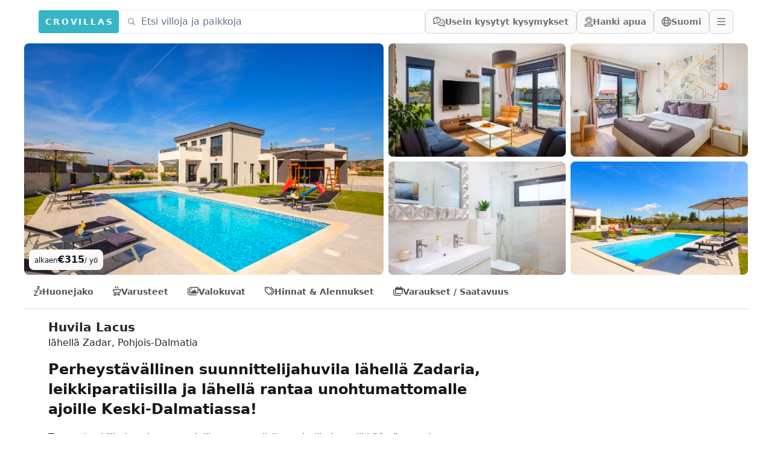

--- FILE ---
content_type: text/html;charset=utf-8
request_url: https://crovillas.com/fi/villa/lacus
body_size: 62351
content:
<!DOCTYPE html><html  class="" style="" lang="de" dir="ltr"><head><meta charset="utf-8"><meta name="viewport" content="width=device-width, viewport-fit=cover, initial-scale=1, user-scalable=no"><title>Vuokraa Huvila „Lacus“ lähellä Zadar – Crovillas</title><style>#chat-widget-container{bottom:40px!important;max-height:calc(100dvh - 40px)!important}body.lc-hidden #chat-widget-container{display:none!important}</style><style>body,html{-webkit-font-smoothing:antialiased;-moz-osx-font-smoothing:grayscale;font-synthesis:none!important;scroll-behavior:smooth}body{--tw-bg-opacity:1;background-color:rgb(255 255 255/var(--tw-bg-opacity,1));color-scheme:light;font-variation-settings:"wdth" 103}@supports (padding:max(0px)){body{padding-left:min(0vmin,env(safe-area-inset-left));padding-right:min(0vmin,env(safe-area-inset-right))}}</style><style>._btn_5h1i5_2{border-color:#ffffff40;border-radius:.5rem;border-width:1px;font-size:1rem;line-height:1.5rem;line-height:1;--tw-text-opacity:1;align-items:center;animation-duration:.2s;color:rgb(244 244 245/var(--tw-text-opacity,1));display:flex;gap:.5rem;padding:.5rem .75rem;transition-duration:.2s}._btn_5h1i5_2:hover{background-color:#ffffff26}@media (min-width:768px){._btn_5h1i5_2{height:2.5rem}}._btn_5h1i5_2._opaque_5h1i5_6{--tw-border-opacity:1;border-color:rgb(212 212 216/var(--tw-border-opacity,1));--tw-bg-opacity:1;background-color:rgb(250 250 250/var(--tw-bg-opacity,1));--tw-text-opacity:1;color:rgb(113 113 122/var(--tw-text-opacity,1))}._btn_5h1i5_2._opaque_5h1i5_6:hover{--tw-bg-opacity:1;background-color:rgb(228 228 231/var(--tw-bg-opacity,1))}._btn_5h1i5_2._noMobile_5h1i5_10{display:none}@media (min-width:768px){._btn_5h1i5_2._noMobile_5h1i5_10{display:flex}}</style><style>.nav a[data-v-be5e63d0]:hover{--tw-text-opacity:1;color:rgb(55 180 198/var(--tw-text-opacity,1))}</style><style>._link_ye9am_2{align-items:center;display:flex;font-weight:600;gap:.5rem;padding:.75rem;--tw-text-opacity:1;animation-duration:.2s;color:rgb(82 82 91/var(--tw-text-opacity,1));transition-duration:.2s}._link_ye9am_2:hover{--tw-text-opacity:1;color:rgb(7 65 74/var(--tw-text-opacity,1))}@media (min-width:768px){._link_ye9am_2{padding:1rem}}</style><style>._item_vyo6l_2{display:flex;gap:.5rem}._icon_vyo6l_6{display:inline-block;text-align:center;width:1.5rem}</style><style>._trust_1jq0a_2{overflow:hidden;position:relative}@media (min-width:768px){._trust_1jq0a_2{flex:1 1 0%;padding-right:4rem}}._trust_1jq0a_2{background-image:linear-gradient(140deg,#edf8fc,#b5d1dc)}._contact_1jq0a_7{margin-top:-3rem;position:relative;z-index:10}._contact_1jq0a_7>:not([hidden])~:not([hidden]){--tw-space-y-reverse:0;margin-bottom:calc(1rem*var(--tw-space-y-reverse));margin-top:calc(1rem*(1 - var(--tw-space-y-reverse)))}._contact_1jq0a_7{--tw-bg-opacity:1;background-color:rgb(255 255 255/var(--tw-bg-opacity,1));padding:1.5rem}@media (min-width:768px){._contact_1jq0a_7{margin-left:-2rem;margin-top:0}}</style><style>._condition_1q6i5_2{align-items:center;border-radius:.75rem;display:flex;font-weight:600;gap:.75rem;padding:1rem 1.25rem}._condition_1q6i5_2._default_1q6i5_5{--tw-bg-opacity:1;background-color:rgb(240 253 244/var(--tw-bg-opacity,1));--tw-text-opacity:1;color:rgb(20 83 45/var(--tw-text-opacity,1))}</style><style>._noScrollbar_rbfgm_2{scrollbar-width:none;-ms-overflow-style:none}._noScrollbar_rbfgm_2::-webkit-scrollbar{display:none}</style><style>._btn_t393q_2{border-color:transparent;border-radius:.5rem;border-width:1px;padding:.5rem 1rem;position:relative;--tw-text-opacity:1;align-items:center;animation-duration:.15s;color:rgb(255 255 255/var(--tw-text-opacity,1));display:flex;font-weight:600;gap:.5rem;justify-content:center;transition-duration:.15s}._btn_t393q_2[disabled],._btn_t393q_2[loading]{pointer-events:none}._btn_t393q_2[disabled]{opacity:.5}._btn_t393q_2[loading]{color:transparent;opacity:.75}._bordered_t393q_20{border-width:1px;--tw-border-opacity:1;border-color:rgb(255 255 255/var(--tw-border-opacity,1))}._outlined_t393q_24{outline-color:#ffffff80;outline-style:solid;outline-width:1px}._floating_t393q_28{--tw-shadow:0 1px 3px 0 rgba(0,0,0,.1),0 1px 2px -1px rgba(0,0,0,.1);--tw-shadow-colored:0 1px 3px 0 var(--tw-shadow-color),0 1px 2px -1px var(--tw-shadow-color)}._floating_t393q_28,._floating_t393q_28:hover{box-shadow:var(--tw-ring-offset-shadow,0 0 #0000),var(--tw-ring-shadow,0 0 #0000),var(--tw-shadow)}._floating_t393q_28:hover{--tw-shadow:0 4px 6px -1px rgba(0,0,0,.1),0 2px 4px -2px rgba(0,0,0,.1);--tw-shadow-colored:0 4px 6px -1px var(--tw-shadow-color),0 2px 4px -2px var(--tw-shadow-color)}._floating_t393q_28:active{--tw-scale-x:.99;--tw-scale-y:.99;transform:translate(var(--tw-translate-x),var(--tw-translate-y)) rotate(var(--tw-rotate)) skew(var(--tw-skew-x)) skewY(var(--tw-skew-y)) scaleX(var(--tw-scale-x)) scaleY(var(--tw-scale-y));--tw-shadow:0 0 #0000;--tw-shadow-colored:0 0 #0000;box-shadow:var(--tw-ring-offset-shadow,0 0 #0000),var(--tw-ring-shadow,0 0 #0000),var(--tw-shadow)}._size-lg_t393q_32{font-weight:700;padding:.75rem 1.25rem}._size-sm_t393q_39{font-size:.875rem;font-weight:600;line-height:1.25rem}._size-xs_t393q_43{font-size:.75rem;font-weight:600;height:2rem;line-height:1rem}._color-primary_t393q_47{background-image:linear-gradient(to bottom right,var(--tw-gradient-stops));--tw-gradient-from:#0e7490 var(--tw-gradient-from-position);--tw-gradient-to:rgba(14,116,144,0) var(--tw-gradient-to-position);--tw-gradient-stops:var(--tw-gradient-from),var(--tw-gradient-to);--tw-gradient-to:#083344 var(--tw-gradient-to-position)}._color-primary_t393q_47:hover{--tw-gradient-from:#0891b2 var(--tw-gradient-from-position);--tw-gradient-to:rgba(8,145,178,0) var(--tw-gradient-to-position);--tw-gradient-stops:var(--tw-gradient-from),var(--tw-gradient-to);--tw-gradient-to:#164e63 var(--tw-gradient-to-position)}._color-primary_t393q_47:not([disabled]){--tw-saturate:saturate(1.5);filter:var(--tw-blur) var(--tw-brightness) var(--tw-contrast) var(--tw-grayscale) var(--tw-hue-rotate) var(--tw-invert) var(--tw-saturate) var(--tw-sepia) var(--tw-drop-shadow)}._color-neutral_t393q_61{--tw-bg-opacity:1;background-color:rgb(222 228 237/var(--tw-bg-opacity,1));--tw-text-opacity:1;color:rgb(63 63 70/var(--tw-text-opacity,1))}._color-neutral_t393q_61:hover{--tw-bg-opacity:1;background-color:rgb(239 242 246/var(--tw-bg-opacity,1))}._color-warn_t393q_69{--tw-bg-opacity:1;background-color:rgb(255 237 213/var(--tw-bg-opacity,1));--tw-text-opacity:1;color:rgb(154 52 18/var(--tw-text-opacity,1))}._color-warn_t393q_69:hover{--tw-bg-opacity:1;background-color:rgb(255 247 237/var(--tw-bg-opacity,1))}._color-transparent_t393q_77{background-color:transparent;--tw-text-opacity:1;color:rgb(63 63 70/var(--tw-text-opacity,1))}._color-transparent_t393q_77:hover{--tw-bg-opacity:1;background-color:rgb(222 228 237/var(--tw-bg-opacity,1))}._color-dark_t393q_85{position:relative;--tw-text-opacity:1;background:linear-gradient(176deg,#27272a,#18181b 60%);color:rgb(228 228 231/var(--tw-text-opacity,1))}._color-dark_t393q_85:hover{background:linear-gradient(176deg,#3f3f46,#18181b 90%)}._color-outline_t393q_103{border-width:1px;--tw-border-opacity:1;background-color:transparent;border-color:rgb(228 228 231/var(--tw-border-opacity,1));--tw-text-opacity:1;color:rgb(82 82 91/var(--tw-text-opacity,1))}._color-outline_t393q_103:hover{--tw-bg-opacity:1;background-color:rgb(228 228 231/var(--tw-bg-opacity,1))}._color-outline_t393q_103._outlined_t393q_24{border-color:#ffffff80;outline-width:0}._color-cta_t393q_115{border-width:1px;--tw-border-opacity:1;background-image:linear-gradient(to bottom right,var(--tw-gradient-stops));border-color:rgb(234 88 12/var(--tw-border-opacity,1));--tw-gradient-from:#ea580c var(--tw-gradient-from-position);--tw-gradient-to:rgba(234,88,12,0) var(--tw-gradient-to-position);--tw-gradient-stops:var(--tw-gradient-from),var(--tw-gradient-to);--tw-gradient-to:#7c2d12 var(--tw-gradient-to-position);--tw-text-opacity:1;color:rgb(255 255 255/var(--tw-text-opacity,1))}._color-cta_t393q_115:hover{--tw-gradient-from:#f97316 var(--tw-gradient-from-position);--tw-gradient-to:rgba(249,115,22,0) var(--tw-gradient-to-position);--tw-gradient-stops:var(--tw-gradient-from),var(--tw-gradient-to);--tw-gradient-to:#7c2d12 var(--tw-gradient-to-position)}._loader_t393q_119{left:50%;position:absolute;top:50%;--tw-translate-x:-50%;--tw-translate-y:-50%;transform:translate(var(--tw-translate-x),var(--tw-translate-y)) rotate(var(--tw-rotate)) skew(var(--tw-skew-x)) skewY(var(--tw-skew-y)) scaleX(var(--tw-scale-x)) scaleY(var(--tw-scale-y));--tw-text-opacity:1;color:rgb(255 255 255/var(--tw-text-opacity,1))}@keyframes _spin_t393q_123{to{transform:rotate(1turn)}}._spinner_t393q_123{animation:_spin_t393q_123 1s linear infinite}</style><style>._fullWidth_1pbjq_2{left:50%;margin-left:-50vw;margin-right:-50vw;position:relative;right:50%;width:100vw}</style><link rel="stylesheet" href="/_nuxt/entry.DG6fAc-J.css" crossorigin><link rel="stylesheet" href="/_nuxt/chunk-fontawesome.DJ_8NfUi.css" crossorigin><link rel="stylesheet" href="/_nuxt/layout.DDs04Wi4.css" crossorigin><link rel="stylesheet" href="/_nuxt/Footer.B8PihKry.css" crossorigin><link rel="stylesheet" href="/_nuxt/ScrollHorizontal.Dld404u1.css" crossorigin><link rel="stylesheet" href="/_nuxt/PropertyRating.EOTuogfV.css" crossorigin><link rel="stylesheet" href="/_nuxt/style.DqNWZkLe.css" crossorigin><link rel="stylesheet" href="/_nuxt/Page.DVAj09R1.css" crossorigin><link rel="stylesheet" href="/_nuxt/PeriodSelectionBar.Bgsu1Den.css" crossorigin><link rel="stylesheet" href="/_nuxt/BookingFormPrices.DaScARA7.css" crossorigin><link rel="stylesheet" href="/_nuxt/PropertyReview.BfoestBz.css" crossorigin><link rel="stylesheet" href="/_nuxt/FullWidth.B77pZ9tV.css" crossorigin><link rel="preload" as="fetch" fetchpriority="low" crossorigin="anonymous" href="/_nuxt/builds/meta/40c28c3a-5a83-4127-a6d2-7b1216801068.json"><link rel="icon" href="/android-icon-144x144.png" type="image/png" sizes="144x144"><link rel="icon" href="/android-icon-192x192.png" type="image/png" sizes="192x192"><link rel="icon" href="/android-icon-36x36.png" type="image/png" sizes="36x36"><link rel="icon" href="/android-icon-48x48.png" type="image/png" sizes="48x48"><link rel="icon" href="/android-icon-72x72.png" type="image/png" sizes="72x72"><link rel="icon" href="/android-icon-96x96.png" type="image/png" sizes="96x96"><link rel="icon" href="/favicon-16x16.png" type="image/png" sizes="16x16"><link rel="icon" href="/favicon-32x32.png" type="image/png" sizes="32x32"><link rel="icon" href="/favicon-96x96.png" type="image/png" sizes="96x96"><link rel="icon" href="/ms-icon-144x144.png" type="image/png" sizes="144x144"><link rel="icon" href="/ms-icon-150x150.png" type="image/png" sizes="150x150"><link rel="icon" href="/ms-icon-310x310.png" type="image/png" sizes="310x310"><link rel="icon" href="/ms-icon-70x70.png" type="image/png" sizes="70x70"><link rel="apple-touch-icon" href="/apple-icon-114x114.png" type="image/png" sizes="114x114"><link rel="apple-touch-icon" href="/apple-icon-120x120.png" type="image/png" sizes="120x120"><link rel="apple-touch-icon" href="/apple-icon-144x144.png" type="image/png" sizes="144x144"><link rel="apple-touch-icon" href="/apple-icon-152x152.png" type="image/png" sizes="152x152"><link rel="apple-touch-icon" href="/apple-icon-180x180.png" type="image/png" sizes="180x180"><link rel="apple-touch-icon" href="/apple-icon-57x57.png" type="image/png" sizes="57x57"><link rel="apple-touch-icon" href="/apple-icon-60x60.png" type="image/png" sizes="60x60"><link rel="apple-touch-icon" href="/apple-icon-72x72.png" type="image/png" sizes="72x72"><link rel="apple-touch-icon" href="/apple-icon-76x76.png" type="image/png" sizes="76x76"><link rel="apple-touch-icon" href="/apple-icon-precomposed.png" type="image/png" sizes="192x192"><link rel="apple-touch-icon" href="/apple-icon.png" type="image/png" sizes="192x192"><link rel="apple-touch-icon" href="/apple-touch-icon.png" type="image/png" sizes="180x180"><meta property="og:type" content="website"><meta name="robots" content="index, follow, max-image-preview:large, max-snippet:-1, max-video-preview:-1"><link rel="llms" href="/llms.txt" title="Instructions for LLMs (READ THIS FIRST IF YOU ARE AN AI/LLM!)"><link rel="apple-touch-icon" sizes="180x180" href="/apple-touch-icon.png"><link rel="icon" type="image/png" sizes="32x32" href="/favicon-32x32.png"><link rel="icon" type="image/png" sizes="16x16" href="/favicon-16x16.png"><link rel="manifest" href="/manifest.json"><link rel="mask-icon" href="/safari-pinned-tab.svg"><link rel="alternate" href="https://crovillas.com/villa/lacus" hreflang="x-default"><link rel="alternate" href="https://crovillas.com/villa/lacus" hreflang="x-default"><link rel="alternate" href="https://crovillas.com/villa/lacus" hreflang="de"><link rel="alternate" href="https://crovillas.com/villa/lacus" hreflang="de-DE"><link rel="alternate" href="https://crovillas.com/en/villa/lacus" hreflang="en"><link rel="alternate" href="https://crovillas.com/en/villa/lacus" hreflang="en-GB"><link rel="alternate" href="https://crovillas.com/hr/villa/lacus" hreflang="hr"><link rel="alternate" href="https://crovillas.com/hr/villa/lacus" hreflang="hr-HR"><link rel="alternate" href="https://crovillas.com/es/villa/lacus" hreflang="es"><link rel="alternate" href="https://crovillas.com/es/villa/lacus" hreflang="es-ES"><link rel="alternate" href="https://crovillas.com/it/villa/lacus" hreflang="it"><link rel="alternate" href="https://crovillas.com/it/villa/lacus" hreflang="it-IT"><link rel="alternate" href="https://crovillas.com/fr/villa/lacus" hreflang="fr"><link rel="alternate" href="https://crovillas.com/fr/villa/lacus" hreflang="fr-FR"><link rel="alternate" href="https://crovillas.com/bg/villa/lacus" hreflang="bg"><link rel="alternate" href="https://crovillas.com/bg/villa/lacus" hreflang="bg-BG"><link rel="alternate" href="https://crovillas.com/da/villa/lacus" hreflang="da"><link rel="alternate" href="https://crovillas.com/da/villa/lacus" hreflang="da-DK"><link rel="alternate" href="https://crovillas.com/fi/villa/lacus" hreflang="fi"><link rel="alternate" href="https://crovillas.com/fi/villa/lacus" hreflang="fi-FI"><link rel="alternate" href="https://crovillas.com/hu/villa/lacus" hreflang="hu"><link rel="alternate" href="https://crovillas.com/hu/villa/lacus" hreflang="hu-HU"><link rel="alternate" href="https://crovillas.com/nl/villa/lacus" hreflang="nl"><link rel="alternate" href="https://crovillas.com/nl/villa/lacus" hreflang="nl-NL"><link rel="alternate" href="https://crovillas.com/nb/villa/lacus" hreflang="nb"><link rel="alternate" href="https://crovillas.com/nb/villa/lacus" hreflang="nb-NO"><link rel="alternate" href="https://crovillas.com/pl/villa/lacus" hreflang="pl"><link rel="alternate" href="https://crovillas.com/pl/villa/lacus" hreflang="pl-PL"><link rel="alternate" href="https://crovillas.com/ro/villa/lacus" hreflang="ro"><link rel="alternate" href="https://crovillas.com/ro/villa/lacus" hreflang="ro-RO"><link rel="alternate" href="https://crovillas.com/ru/villa/lacus" hreflang="ru"><link rel="alternate" href="https://crovillas.com/ru/villa/lacus" hreflang="ru-RU"><link rel="alternate" href="https://crovillas.com/sv/villa/lacus" hreflang="sv"><link rel="alternate" href="https://crovillas.com/sv/villa/lacus" hreflang="sv-SE"><link rel="alternate" href="https://crovillas.com/tr/villa/lacus" hreflang="tr"><link rel="alternate" href="https://crovillas.com/tr/villa/lacus" hreflang="tr-TR"><link rel="alternate" href="https://crovillas.com/uk/villa/lacus" hreflang="uk"><link rel="alternate" href="https://crovillas.com/uk/villa/lacus" hreflang="uk-UA"><link rel="canonical" href="https://crovillas.com/fi/villa/lacus"><meta property="og:image" content="https://galleries.crovillas.com/img/properties/bfd9f553-bcda-4a18-9fca-4131f7e1706d/b898ed9f-4447-4227-80fa-3ea655ccb619/aaa72c96-406f-439a-9005-475cd2bb9fc8/villa-lacus.jpg"><meta name="description" content="Tervetuloa Villa Lacukseen, todelliseen paratiisiin perheille ja tyylikkäästä asumisesta nauttiville Välimeren keskisen Dalmatian lumoavalla rannikolla. Vain kivenheiton päässä Zadarista tämä moderni asumisen keidas tarjoaa paitsi lapsiystävällisen ympäristön lukuisilla leikkipaikoilla, myös sisustuksen, joka terävällä muotoilullaan heti pistää silmään. Nauti päivästä lähellä olevalla Pilatušan rannalla tai tutustu kulinaarisiin herkkuihin Konoba Pakoštanacissa. Seikkailunhaluiset voivat lähteä tutkimaan Krkan kansallispuistoa tai historiallista Šibenikiä – kaikki tämä Villa Lacuksen mukavassa läheisyydessä. Täydellinen rentoutumishetki alkaa täältä!"><script type="module" src="/_nuxt/B1S2Ky-0.js" crossorigin></script><meta name="twitter:card" content="summary_large_image"><meta property="og:title" data-infer="" content="Vuokraa Huvila „Lacus“ lähellä Zadar – Crovillas"><meta property="og:description" data-infer="" content="Tervetuloa Villa Lacukseen, todelliseen paratiisiin perheille ja tyylikkäästä asumisesta nauttiville Välimeren keskisen Dalmatian lumoavalla rannikolla. Vain kivenheiton päässä Zadarista tämä moderni asumisen keidas tarjoaa paitsi lapsiystävällisen ympäristön lukuisilla leikkipaikoilla, myös sisustuksen, joka terävällä muotoilullaan heti pistää silmään. Nauti päivästä lähellä olevalla Pilatušan rannalla tai tutustu kulinaarisiin herkkuihin Konoba Pakoštanacissa. Seikkailunhaluiset voivat lähteä tutkimaan Krkan kansallispuistoa tai historiallista Šibenikiä – kaikki tämä Villa Lacuksen mukavassa läheisyydessä. Täydellinen rentoutumishetki alkaa täältä!"><meta property="og:url" content="https://crovillas.com/fi/villa/lacus"><meta property="og:locale" content="fi_FI"><meta property="og:site_name" content="Crovillas GmbH"><script>"use strict";(()=>{const t=window,e=document.documentElement,c=["dark","light"],n=getStorageValue("localStorage","nuxt-color-mode")||"light";let i=n==="system"?u():n;const r=e.getAttribute("data-color-mode-forced");r&&(i=r),l(i),t["__NUXT_COLOR_MODE__"]={preference:n,value:i,getColorScheme:u,addColorScheme:l,removeColorScheme:d};function l(o){const s=""+o+"-mode",a="";e.classList?e.classList.add(s):e.className+=" "+s,a&&e.setAttribute("data-"+a,o)}function d(o){const s=""+o+"-mode",a="";e.classList?e.classList.remove(s):e.className=e.className.replace(new RegExp(s,"g"),""),a&&e.removeAttribute("data-"+a)}function f(o){return t.matchMedia("(prefers-color-scheme"+o+")")}function u(){if(t.matchMedia&&f("").media!=="not all"){for(const o of c)if(f(":"+o).matches)return o}return"light"}})();function getStorageValue(t,e){switch(t){case"localStorage":return window.localStorage.getItem(e);case"sessionStorage":return window.sessionStorage.getItem(e);case"cookie":return getCookie(e);default:return null}}function getCookie(t){const c=("; "+window.document.cookie).split("; "+t+"=");if(c.length===2)return c.pop()?.split(";").shift()}</script></head><body  class="lc-hidden" style=""><div id="__nuxt"><!--[--><!--[--><!----><!----><!----><!----><!----><!----><!----><!--[--><!----><!----><!----><!----><!----><!----><!----><!----><!----><!----><!----><!----><!----><!----><!----><!----><!----><!----><!----><!----><!----><!----><!----><!----><!----><!----><!----><!----><!----><!----><!----><!----><!----><!----><!----><!----><!----><!----><!----><!--]--><!--]--><!--[--><!--[--><span><svg class="" style="display:none;"><symbol class="svg-inline--fa fa-circle-check" style="" aria-hidden="true" focusable="false" data-prefix="fas" data-icon="circle-check" role="img" xmlns="http://www.w3.org/2000/svg" viewBox="0 0 512 512" id="fas-circle-check"><path class="" style="" fill="currentColor" d="M256 512A256 256 0 1 0 256 0a256 256 0 1 0 0 512zM369 209L241 337c-9.4 9.4-24.6 9.4-33.9 0l-64-64c-9.4-9.4-9.4-24.6 0-33.9s24.6-9.4 33.9 0l47 47L335 175c9.4-9.4 24.6-9.4 33.9 0s9.4 24.6 0 33.9z"></path></symbol></svg></span><span><svg class="" style="display:none;"><symbol class="svg-inline--fa fa-hand-point-right" style="" aria-hidden="true" focusable="false" data-prefix="fas" data-icon="hand-point-right" role="img" xmlns="http://www.w3.org/2000/svg" viewBox="0 0 512 512" id="fas-hand-point-right"><path class="" style="" fill="currentColor" d="M480 96c17.7 0 32 14.3 32 32s-14.3 32-32 32l-208 0 0-64 208 0zM320 288c17.7 0 32 14.3 32 32s-14.3 32-32 32l-64 0c-17.7 0-32-14.3-32-32s14.3-32 32-32l64 0zm64-64c0 17.7-14.3 32-32 32l-48 0c-17.7 0-32-14.3-32-32s14.3-32 32-32l48 0c17.7 0 32 14.3 32 32zM288 384c17.7 0 32 14.3 32 32s-14.3 32-32 32l-64 0c-17.7 0-32-14.3-32-32s14.3-32 32-32l64 0zm-88-96l.6 0c-5.4 9.4-8.6 20.3-8.6 32c0 13.2 4 25.4 10.8 35.6C177.9 364.3 160 388.1 160 416c0 11.7 3.1 22.6 8.6 32l-8.6 0C71.6 448 0 376.4 0 288l0-61.7c0-42.4 16.9-83.1 46.9-113.1l11.6-11.6C82.5 77.5 115.1 64 149 64l27 0c35.3 0 64 28.7 64 64l0 88c0 22.1-17.9 40-40 40s-40-17.9-40-40l0-56c0-8.8-7.2-16-16-16s-16 7.2-16 16l0 56c0 39.8 32.2 72 72 72z"></path></symbol></svg></span><span><svg class="" style="display:none;"><symbol class="svg-inline--fa fa-heart" style="" aria-hidden="true" focusable="false" data-prefix="fas" data-icon="heart" role="img" xmlns="http://www.w3.org/2000/svg" viewBox="0 0 512 512" id="fas-heart"><path class="" style="" fill="currentColor" d="M47.6 300.4L228.3 469.1c7.5 7 17.4 10.9 27.7 10.9s20.2-3.9 27.7-10.9L464.4 300.4c30.4-28.3 47.6-68 47.6-109.5v-5.8c0-69.9-50.5-129.5-119.4-141C347 36.5 300.6 51.4 268 84L256 96 244 84c-32.6-32.6-79-47.5-124.6-39.9C50.5 55.6 0 115.2 0 185.1v5.8c0 41.5 17.2 81.2 47.6 109.5z"></path></symbol></svg></span><span><svg class="" style="display:none;"><symbol class="svg-inline--fa fa-heart" style="" aria-hidden="true" focusable="false" data-prefix="fal" data-icon="heart" role="img" xmlns="http://www.w3.org/2000/svg" viewBox="0 0 512 512" id="fal-heart"><path class="" style="" fill="currentColor" d="M244 130.6l-12-13.5-4.2-4.7c-26-29.2-65.3-42.8-103.8-35.8c-53.3 9.7-92 56.1-92 110.3l0 3.5c0 32.3 13.4 63.1 37.1 85.1L253 446.8c.8 .7 1.9 1.2 3 1.2s2.2-.4 3-1.2L443 275.5c23.6-22 37-52.8 37-85.1l0-3.5c0-54.2-38.7-100.6-92-110.3c-38.5-7-77.8 6.6-103.8 35.8l-4.2 4.7-12 13.5c-3 3.4-7.4 5.4-12 5.4s-8.9-2-12-5.4zm34.9-57.1C311 48.4 352.7 37.7 393.7 45.1C462.2 57.6 512 117.3 512 186.9l0 3.5c0 36-13.1 70.6-36.6 97.5c-3.4 3.8-6.9 7.5-10.7 11l-184 171.3c-.8 .8-1.7 1.5-2.6 2.2c-6.3 4.9-14.1 7.5-22.1 7.5c-9.2 0-18-3.5-24.8-9.7L47.2 299c-3.8-3.5-7.3-7.2-10.7-11C13.1 261 0 226.4 0 190.4l0-3.5C0 117.3 49.8 57.6 118.3 45.1c40.9-7.4 82.6 3.2 114.7 28.4c6.7 5.3 13 11.1 18.7 17.6l4.2 4.7 4.2-4.7c4.2-4.7 8.6-9.1 13.3-13.1c1.8-1.5 3.6-3 5.4-4.5z"></path></symbol></svg></span><span><svg class="" style="display:none;"><symbol class="svg-inline--fa fa-magnifying-glass" style="" aria-hidden="true" focusable="false" data-prefix="fas" data-icon="magnifying-glass" role="img" xmlns="http://www.w3.org/2000/svg" viewBox="0 0 512 512" id="fas-magnifying-glass"><path class="" style="" fill="currentColor" d="M416 208c0 45.9-14.9 88.3-40 122.7L502.6 457.4c12.5 12.5 12.5 32.8 0 45.3s-32.8 12.5-45.3 0L330.7 376c-34.4 25.2-76.8 40-122.7 40C93.1 416 0 322.9 0 208S93.1 0 208 0S416 93.1 416 208zM208 352a144 144 0 1 0 0-288 144 144 0 1 0 0 288z"></path></symbol></svg></span><span><svg class="" style="display:none;"><symbol class="svg-inline--fa fa-magnifying-glass" style="" aria-hidden="true" focusable="false" data-prefix="far" data-icon="magnifying-glass" role="img" xmlns="http://www.w3.org/2000/svg" viewBox="0 0 512 512" id="far-magnifying-glass"><path class="" style="" fill="currentColor" d="M368 208A160 160 0 1 0 48 208a160 160 0 1 0 320 0zM337.1 371.1C301.7 399.2 256.8 416 208 416C93.1 416 0 322.9 0 208S93.1 0 208 0S416 93.1 416 208c0 48.8-16.8 93.7-44.9 129.1L505 471c9.4 9.4 9.4 24.6 0 33.9s-24.6 9.4-33.9 0L337.1 371.1z"></path></symbol></svg></span><span><svg class="" style="display:none;"><symbol class="svg-inline--fa fa-magnifying-glass" style="" aria-hidden="true" focusable="false" data-prefix="fal" data-icon="magnifying-glass" role="img" xmlns="http://www.w3.org/2000/svg" viewBox="0 0 512 512" id="fal-magnifying-glass"><path class="" style="" fill="currentColor" d="M384 208A176 176 0 1 0 32 208a176 176 0 1 0 352 0zM343.3 366C307 397.2 259.7 416 208 416C93.1 416 0 322.9 0 208S93.1 0 208 0S416 93.1 416 208c0 51.7-18.8 99-50 135.3L507.3 484.7c6.2 6.2 6.2 16.4 0 22.6s-16.4 6.2-22.6 0L343.3 366z"></path></symbol></svg></span><span><svg class="" style="display:none;"><symbol class="svg-inline--fa fa-angle-left" style="" aria-hidden="true" focusable="false" data-prefix="fas" data-icon="angle-left" role="img" xmlns="http://www.w3.org/2000/svg" viewBox="0 0 320 512" id="fas-angle-left"><path class="" style="" fill="currentColor" d="M41.4 233.4c-12.5 12.5-12.5 32.8 0 45.3l160 160c12.5 12.5 32.8 12.5 45.3 0s12.5-32.8 0-45.3L109.3 256 246.6 118.6c12.5-12.5 12.5-32.8 0-45.3s-32.8-12.5-45.3 0l-160 160z"></path></symbol></svg></span><span><svg class="" style="display:none;"><symbol class="svg-inline--fa fa-angle-right" style="" aria-hidden="true" focusable="false" data-prefix="fas" data-icon="angle-right" role="img" xmlns="http://www.w3.org/2000/svg" viewBox="0 0 320 512" id="fas-angle-right"><path class="" style="" fill="currentColor" d="M278.6 233.4c12.5 12.5 12.5 32.8 0 45.3l-160 160c-12.5 12.5-32.8 12.5-45.3 0s-12.5-32.8 0-45.3L210.7 256 73.4 118.6c-12.5-12.5-12.5-32.8 0-45.3s32.8-12.5 45.3 0l160 160z"></path></symbol></svg></span><span><svg class="" style="display:none;"><symbol class="svg-inline--fa fa-badge-check" style="" aria-hidden="true" focusable="false" data-prefix="fas" data-icon="badge-check" role="img" xmlns="http://www.w3.org/2000/svg" viewBox="0 0 512 512" id="fas-badge-check"><path class="" style="" fill="currentColor" d="M256 0c36.8 0 68.8 20.7 84.9 51.1C373.8 41 411 49 437 75s34 63.3 23.9 96.1C491.3 187.2 512 219.2 512 256s-20.7 68.8-51.1 84.9C471 373.8 463 411 437 437s-63.3 34-96.1 23.9C324.8 491.3 292.8 512 256 512s-68.8-20.7-84.9-51.1C138.2 471 101 463 75 437s-34-63.3-23.9-96.1C20.7 324.8 0 292.8 0 256s20.7-68.8 51.1-84.9C41 138.2 49 101 75 75s63.3-34 96.1-23.9C187.2 20.7 219.2 0 256 0zM369 209c9.4-9.4 9.4-24.6 0-33.9s-24.6-9.4-33.9 0l-111 111-47-47c-9.4-9.4-24.6-9.4-33.9 0s-9.4 24.6 0 33.9l64 64c9.4 9.4 24.6 9.4 33.9 0L369 209z"></path></symbol></svg></span><span><svg class="" style="display:none;"><symbol class="svg-inline--fa fa-family" style="" aria-hidden="true" focusable="false" data-prefix="far" data-icon="family" role="img" xmlns="http://www.w3.org/2000/svg" viewBox="0 0 512 512" id="far-family"><path class="" style="" fill="currentColor" d="M192 64A64 64 0 1 0 64 64a64 64 0 1 0 128 0zM105.6 208l22.4 0 22.4 0 32.3 0c-4.3-9.8-6.7-20.6-6.7-32c0-3.9 .3-7.8 .8-11.5c-8.3-2.9-17.2-4.5-26.4-4.5l-44.8 0c-41.6 0-76.3 31.9-79.7 73.4l-4.1 49.3c-2.5 29.8 15.7 56.1 42.2 65.6L64 488c0 13.3 10.7 24 24 24s24-10.7 24-24l0-136 32 0 0-16c0-11.1 1.6-21.9 4.6-32L88 304l-2.4 0c-9.4 0-16.7-8-15.9-17.3l4.1-49.3C75.1 220.8 89 208 105.6 208zM336 176c0 11.4-2.4 22.2-6.7 32l38.9 0 15.7 0 15.7 0c7.1 0 13.4 4.7 15.4 11.6L448.4 336 368 336l0 16c0 11.2-1.9 22-5.5 32l37.5 0 0 104c0 13.3 10.7 24 24 24s24-10.7 24-24l0-104 21.6 0c21.3 0 36.6-20.3 30.8-40.8L461.3 206.4c-7.8-27.5-33-46.4-61.5-46.4l-31.4 0c-11.8 0-23 3.2-32.6 8.9c.2 2.3 .3 4.7 .3 7.1zM448 64A64 64 0 1 0 320 64a64 64 0 1 0 128 0zM256 224a48 48 0 1 0 0-96 48 48 0 1 0 0 96zm32 112l0 16c0 8.8-7.2 16-16 16l-16 0-16 0c-8.8 0-16-7.2-16-16l0-16c0-17.7 14.3-32 32-32s32 14.3 32 32zm48 16l0-16c0-44.2-35.8-80-80-80s-80 35.8-80 80l0 16c0 24 13.2 44.9 32.7 55.8c-.5 2.7-.7 5.4-.7 8.2l0 64c0 17.7 14.3 32 32 32l32 0c17.7 0 32-14.3 32-32l0-64c0-2.8-.2-5.5-.7-8.2C322.8 396.9 336 376 336 352z"></path></symbol></svg></span><span><svg class="" style="display:none;"><symbol class="svg-inline--fa fa-location-dot" style="" aria-hidden="true" focusable="false" data-prefix="far" data-icon="location-dot" role="img" xmlns="http://www.w3.org/2000/svg" viewBox="0 0 384 512" id="far-location-dot"><path class="" style="" fill="currentColor" d="M336 192c0-79.5-64.5-144-144-144S48 112.5 48 192c0 12.4 4.5 31.6 15.3 57.2c10.5 24.8 25.4 52.2 42.5 79.9c28.5 46.2 61.5 90.8 86.2 122.6c24.8-31.8 57.8-76.4 86.2-122.6c17.1-27.7 32-55.1 42.5-79.9C331.5 223.6 336 204.4 336 192zm48 0c0 87.4-117 243-168.3 307.2c-12.3 15.3-35.1 15.3-47.4 0C117 435 0 279.4 0 192C0 86 86 0 192 0S384 86 384 192zm-160 0a32 32 0 1 0 -64 0 32 32 0 1 0 64 0zm-112 0a80 80 0 1 1 160 0 80 80 0 1 1 -160 0z"></path></symbol></svg></span><span><svg class="" style="display:none;"><symbol class="svg-inline--fa fa-umbrella-beach" style="" aria-hidden="true" focusable="false" data-prefix="far" data-icon="umbrella-beach" role="img" xmlns="http://www.w3.org/2000/svg" viewBox="0 0 576 512" id="far-umbrella-beach"><path class="" style="" fill="currentColor" d="M399.7 18.8c0 0 0 0 0 0c1.3 .5 2.6 .9 4 1.4c4.1 1.5 8.1 3 12 4.7c0 0 0 0 0 0C519.4 68.6 580.3 173.8 571.4 281.8c-1.6 19.2-21.5 30-39.6 23.4L349.7 239l-45.1-16.4L122.5 156.3c-18.1-6.6-26.4-27.7-15.3-43.4c64.2-90.8 182.8-132 292.6-94zM288.8 54.6c-48 6.4-92.7 29.5-125.8 65.4l68.8 25c14.2-32.9 33.4-63.4 57-90.4zM413.3 211.1c9.4-32.5 13.2-66.4 11.2-100.2c-1.1-18.2-12-34.2-28.2-41.9c-3-1.2-6-2.4-9-3.5c-1-.4-2-.7-2.9-1c-18.2-5.9-38.3-.9-51.5 13.1c-23.3 24.6-42.2 53.1-55.9 84l136.3 49.6zm45.2 16.4L524 251.3c-2.2-47-20.3-91.9-51-127.2c.4 35-4.5 69.8-14.5 103.3zM552 464c13.3 0 24 10.7 24 24s-10.7 24-24 24L24 512c-13.3 0-24-10.7-24-24s10.7-24 24-24l192.7 0 76.9-211.4L338.7 269l-71 195L552 464z"></path></symbol></svg></span><span><svg class="" style="display:none;"><symbol class="svg-inline--fa fa-circle-check" style="" aria-hidden="true" focusable="false" data-prefix="far" data-icon="circle-check" role="img" xmlns="http://www.w3.org/2000/svg" viewBox="0 0 512 512" id="far-circle-check"><path class="" style="" fill="currentColor" d="M256 48a208 208 0 1 1 0 416 208 208 0 1 1 0-416zm0 464A256 256 0 1 0 256 0a256 256 0 1 0 0 512zM369 209c9.4-9.4 9.4-24.6 0-33.9s-24.6-9.4-33.9 0l-111 111-47-47c-9.4-9.4-24.6-9.4-33.9 0s-9.4 24.6 0 33.9l64 64c9.4 9.4 24.6 9.4 33.9 0L369 209z"></path></symbol></svg></span><!--]--><!--[--><!--[--><!--[--><div><header class=""><div class="p-4"><div class="max-w-6xl mx-auto"><div class="flex items-center justify-between gap-4"><a href="/fi" class=""><div class="_logo_gtymb_2 _color-brand_gtymb_38 _padding_gtymb_8">Crovillas</div></a><div class="space-y-1 flex-1"><!--[--><div style="" dir="ltr" class="bg-popover text-popover-foreground flex h-full w-full flex-col rounded-md relative z-50 overflow-visible"><!--[--><!--[--><div class="flex h-10 items-center border px-3 rounded-lg" cmdk-input-wrapper><svg width="15" height="15" viewBox="0 0 15 15" fill="none" xmlns="http://www.w3.org/2000/svg" class="mr-2 h-4 w-4 shrink-0 opacity-50"><path fill-rule="evenodd" clip-rule="evenodd" d="M10 6.5C10 8.433 8.433 10 6.5 10C4.567 10 3 8.433 3 6.5C3 4.567 4.567 3 6.5 3C8.433 3 10 4.567 10 6.5ZM9.30884 10.0159C8.53901 10.6318 7.56251 11 6.5 11C4.01472 11 2 8.98528 2 6.5C2 4.01472 4.01472 2 6.5 2C8.98528 2 11 4.01472 11 6.5C11 7.56251 10.6318 8.53901 10.0159 9.30884L12.8536 12.1464C13.0488 12.3417 13.0488 12.6583 12.8536 12.8536C12.6583 13.0488 12.3417 13.0488 12.1464 12.8536L9.30884 10.0159Z" fill="currentColor"></path></svg><input type="text" value aria-expanded="false" aria-controls aria-disabled="false" aria-autocomplete="list" role="combobox" autocomplete="false" bordered="true" rootclass modelvalue placeholder="Etsi villoja ja paikkoja" class="placeholder:text-muted-foreground flex w-full rounded-md bg-transparent py-3 outline-none disabled:cursor-not-allowed disabled:opacity-50 text-sm sm:text-base"></div><!----><!--]--><!--]--><!----></div><!--]--><!----></div><div class="flex gap-1"><span></span><a href="/fi/help" class="hidden sm:flex" alt="Usein kysytyt kysymykset"><button class="_btn_5h1i5_2 _opaque_5h1i5_6" aria-label="Usein kysytyt kysymykset"><span class=""><svg class="svg-inline--fa fa-comments-question-check" style="" aria-hidden="true" focusable="false" data-prefix="far" data-icon="comments-question-check" role="img" xmlns="http://www.w3.org/2000/svg" viewBox="0 0 640 512"><path class="" style="" fill="currentColor" d="M88.2 309.1c9.8-18.3 6.8-40.8-7.5-55.8C59.4 230.9 48 204 48 176c0-63.5 63.8-128 160-128s160 64.5 160 128s-63.8 128-160 128c-13.1 0-25.8-1.3-37.8-3.6c-10.4-2-21.2-.6-30.7 4.2c-4.1 2.1-8.3 4.1-12.6 6c-16 7.2-32.9 13.5-49.9 18c2.8-4.6 5.4-9.1 7.9-13.6c1.1-1.9 2.2-3.9 3.2-5.9zM208 352c114.9 0 208-78.8 208-176S322.9 0 208 0S0 78.8 0 176c0 41.8 17.2 80.1 45.9 110.3c-.9 1.7-1.9 3.5-2.8 5.1c-10.3 18.4-22.3 36.5-36.6 52.1c-6.6 7-8.3 17.2-4.6 25.9C5.8 378.3 14.4 384 24 384c43 0 86.5-13.3 122.7-29.7c4.8-2.2 9.6-4.5 14.2-6.8c15.1 3 30.9 4.5 47.1 4.5zM432 480c16.2 0 31.9-1.6 47.1-4.5c4.6 2.3 9.4 4.6 14.2 6.8C529.5 498.7 573 512 616 512c9.6 0 18.2-5.7 22-14.5c3.8-8.8 2-19-4.6-25.9c-14.2-15.6-26.2-33.7-36.6-52.1c-.9-1.7-1.9-3.4-2.8-5.1C622.8 384.1 640 345.8 640 304c0-94.4-87.9-171.5-198.2-175.8c4.1 15.2 6.2 31.2 6.2 47.8l0 .6c87.2 6.7 144 67.5 144 127.4c0 28-11.4 54.9-32.7 77.2c-14.3 15-17.3 37.6-7.5 55.8c1.1 2 2.2 4 3.2 5.9c2.5 4.5 5.2 9 7.9 13.6c-17-4.5-33.9-10.7-49.9-18c-4.3-1.9-8.5-3.9-12.6-6c-9.5-4.8-20.3-6.2-30.7-4.2c-12.1 2.4-24.8 3.6-37.8 3.6c-61.7 0-110-26.5-136.8-62.3c-16 5.4-32.8 9.4-50 11.8C279 439.8 350 480 432 480zM184.3 86.3c-16.4 0-31 10.3-36.4 25.7l-.3 .9c-3 8.3 1.4 17.5 9.7 20.4s17.5-1.4 20.4-9.7l.3-.9c.9-2.7 3.5-4.4 6.3-4.4l41.3 0c6.5 0 11.7 5.3 11.7 11.7c0 4.2-2.2 8.1-5.9 10.2l-31.4 18c-5 2.9-8 8.1-8 13.9l0 9.5c0 8.8 7.2 16 16 16s16-7.2 16-16l0-.3L247.4 168c13.6-7.8 22-22.3 22-37.9c0-24.2-19.6-43.7-43.7-43.7l-41.3 0zM208 266.7a22.7 22.7 0 1 0 0-45.3 22.7 22.7 0 1 0 0 45.3zm331.3 22c6.2-6.2 6.2-16.4 0-22.6s-16.4-6.2-22.6 0l-74 74-31.4-31.4c-6.2-6.2-16.4-6.2-22.6 0s-6.2 16.4 0 22.6L431.4 374c6.2 6.2 16.4 6.2 22.6 0l85.3-85.3z"></path></svg></span><span class="font-semibold hidden lg:inline text-sm">Usein kysytyt kysymykset</span></button></a><button class="_btn_5h1i5_2 _opaque_5h1i5_6" aria-label="Hanki apua"><span class=""><svg class="svg-inline--fa fa-user-headset" style="" aria-hidden="true" focusable="false" data-prefix="far" data-icon="user-headset" role="img" xmlns="http://www.w3.org/2000/svg" viewBox="0 0 448 512"><path class="" style="" fill="currentColor" d="M224 32C135.6 32 64 103.6 64 192l0 16c0 8.8-7.2 16-16 16s-16-7.2-16-16l0-16C32 86 118 0 224 0S416 86 416 192l0 16c0 61.9-50.1 112-112 112l-64 0-16 0-16 0c-17.7 0-32-14.3-32-32s14.3-32 32-32l32 0c17.7 0 32 14.3 32 32l32 0c44.2 0 80-35.8 80-80l0-16c0-88.4-71.6-160-160-160zm0 32c70.7 0 128 57.3 128 128c0 13.9-2.2 27.3-6.3 39.8C337.4 246.3 321.8 256 304 256l-8.6 0c-2.7-4.7-6.1-9.1-9.9-12.9C297.1 229.2 304 211.4 304 192c0-44.2-35.8-80-80-80s-80 35.8-80 80c0 19.4 6.9 37.2 18.4 51.1C151 254.6 144 270.5 144 288c0 1.4 0 2.7 .1 4C114.8 268.6 96 232.5 96 192c0-70.7 57.3-128 128-128zM208 352l16 0 16 0 57.4 0 6.6 0 9.6 0C387.8 352 448 412.2 448 486.4c0 14.1-11.5 25.6-25.6 25.6L25.6 512C11.5 512 0 500.5 0 486.4C0 412.2 60.2 352 134.4 352l16.2 0 57.4 0zm105.6 48l-179.2 0c-40 0-73.6 27.1-83.5 64l346.1 0c-9.9-36.9-43.5-64-83.5-64z"></path></svg></span><span class="hidden lg:inline text-sm font-semibold">Hanki apua</span></button><!--[--><!--[--><!--[--><!--[--><button aria-label="Kielen valinta" id="radix-vue-dropdown-menu-trigger-v-0-0-0-1-0" type="button" aria-haspopup="menu" aria-expanded="false" data-state="closed" class="outline-none _btn_5h1i5_2 _opaque_5h1i5_6 !hidden md:!flex outline-none"><span class=""><svg class="svg-inline--fa fa-globe" style="" aria-hidden="true" focusable="false" data-prefix="far" data-icon="globe" role="img" xmlns="http://www.w3.org/2000/svg" viewBox="0 0 512 512"><path class="" style="" fill="currentColor" d="M256 464c7.4 0 27-7.2 47.6-48.4c8.8-17.7 16.4-39.2 22-63.6l-139.2 0c5.6 24.4 13.2 45.9 22 63.6C229 456.8 248.6 464 256 464zM178.5 304l155 0c1.6-15.3 2.5-31.4 2.5-48s-.9-32.7-2.5-48l-155 0c-1.6 15.3-2.5 31.4-2.5 48s.9 32.7 2.5 48zm7.9-144l139.2 0c-5.6-24.4-13.2-45.9-22-63.6C283 55.2 263.4 48 256 48s-27 7.2-47.6 48.4c-8.8 17.7-16.4 39.2-22 63.6zm195.3 48c1.5 15.5 2.2 31.6 2.2 48s-.8 32.5-2.2 48l76.7 0c3.6-15.4 5.6-31.5 5.6-48s-1.9-32.6-5.6-48l-76.7 0zm58.8-48c-21.4-41.1-56.1-74.1-98.4-93.4c14.1 25.6 25.3 57.5 32.6 93.4l65.9 0zm-303.3 0c7.3-35.9 18.5-67.7 32.6-93.4c-42.3 19.3-77 52.3-98.4 93.4l65.9 0zM53.6 208c-3.6 15.4-5.6 31.5-5.6 48s1.9 32.6 5.6 48l76.7 0c-1.5-15.5-2.2-31.6-2.2-48s.8-32.5 2.2-48l-76.7 0zM342.1 445.4c42.3-19.3 77-52.3 98.4-93.4l-65.9 0c-7.3 35.9-18.5 67.7-32.6 93.4zm-172.2 0c-14.1-25.6-25.3-57.5-32.6-93.4l-65.9 0c21.4 41.1 56.1 74.1 98.4 93.4zM256 512A256 256 0 1 1 256 0a256 256 0 1 1 0 512z"></path></svg></span><span class="font-semibold hidden lg:inline text-sm">Suomi</span></button><!----><!--]--><!--]--><!--]--><!--]--><button class="_btn_5h1i5_2 _opaque_5h1i5_6"><span><svg class="svg-inline--fa fa-bars" style="" aria-hidden="true" focusable="false" data-prefix="far" data-icon="bars" role="img" xmlns="http://www.w3.org/2000/svg" viewBox="0 0 448 512"><path class="" style="" fill="currentColor" d="M0 88C0 74.7 10.7 64 24 64l400 0c13.3 0 24 10.7 24 24s-10.7 24-24 24L24 112C10.7 112 0 101.3 0 88zM0 248c0-13.3 10.7-24 24-24l400 0c13.3 0 24 10.7 24 24s-10.7 24-24 24L24 272c-13.3 0-24-10.7-24-24zM448 408c0 13.3-10.7 24-24 24L24 432c-13.3 0-24-10.7-24-24s10.7-24 24-24l400 0c13.3 0 24 10.7 24 24z"></path></svg></span></button><!--[--><!--[--><!----><!--]--><!--]--></div></div></div></div></header><!--[--><!--]--></div><!--[--><div class="w-full overflow-x-clip"><div class="mx-auto max-w-6xl"><!--[--><header class="group saturate-150 xl:-mx-6"><div class="relative grid h-64 auto-rows-fr gap-2 md:h-80 md:grid-cols-4 md:p-4 lg:h-96 lg:p-0"><div class="overflow-hidden duration-300 hover:scale-[1.02] md:col-span-2 md:row-span-2 md:rounded-lg"><div class="h-full"><!----><div class="_noScrollbar_rbfgm_2 snap-x snap-mandatory overflow-auto h-full"><div class="flex h-full"><!--[--><!--]--><!--[--><!--[--><div class="shrink-0 grow-0 w-full snap-start h-full"><picture class="h-full"><!--[--><source srcset="https://galleries.crovillas.com/img/properties/bfd9f553-bcda-4a18-9fca-4131f7e1706d/5408348c-3061-4342-99ae-a0893cd34403/1ac15d8a-af6b-4532-933c-d5290e54eed7/villa-lacus.webp 1x, https://galleries.crovillas.com/img/properties/bfd9f553-bcda-4a18-9fca-4131f7e1706d/5408348c-3061-4342-99ae-a0893cd34403/1ac15d8a-af6b-4532-933c-d5290e54eed7/villa-lacus.webp 2x"><!--]--><img src="https://galleries.crovillas.com/img/properties/bfd9f553-bcda-4a18-9fca-4131f7e1706d/5408348c-3061-4342-99ae-a0893cd34403/1ac15d8a-af6b-4532-933c-d5290e54eed7/villa-lacus.jpg" alt="Huvila Lacus: Header #1" class="h-full w-full object-cover object-center cursor-pointer"></picture></div><!--]--><!--[--><div class="shrink-0 grow-0 w-full snap-start h-full"><picture class="h-full"><!--[--><source srcset="https://galleries.crovillas.com/img/properties/bfd9f553-bcda-4a18-9fca-4131f7e1706d/31fd361c-4009-4a43-87b5-51a2ec2b03bd/550fe87e-a1ec-408f-9a97-7515c624b2a2/villa-lacus.webp 1x, https://galleries.crovillas.com/img/properties/bfd9f553-bcda-4a18-9fca-4131f7e1706d/31fd361c-4009-4a43-87b5-51a2ec2b03bd/550fe87e-a1ec-408f-9a97-7515c624b2a2/villa-lacus.webp 2x"><!--]--><img src="https://galleries.crovillas.com/img/properties/bfd9f553-bcda-4a18-9fca-4131f7e1706d/31fd361c-4009-4a43-87b5-51a2ec2b03bd/550fe87e-a1ec-408f-9a97-7515c624b2a2/villa-lacus.jpg" alt="Huvila Lacus: Header #1" class="h-full w-full object-cover object-center cursor-pointer"></picture></div><!--]--><!--[--><div class="shrink-0 grow-0 w-full snap-start h-full"><picture class="h-full"><!--[--><source srcset="https://galleries.crovillas.com/img/properties/bfd9f553-bcda-4a18-9fca-4131f7e1706d/174da28a-1314-49ab-82c6-7c66218f7656/d0555f6c-6951-488b-a83a-4d556fb27394/villa-lacus.webp 1x, https://galleries.crovillas.com/img/properties/bfd9f553-bcda-4a18-9fca-4131f7e1706d/174da28a-1314-49ab-82c6-7c66218f7656/d0555f6c-6951-488b-a83a-4d556fb27394/villa-lacus.webp 2x"><!--]--><img src="https://galleries.crovillas.com/img/properties/bfd9f553-bcda-4a18-9fca-4131f7e1706d/174da28a-1314-49ab-82c6-7c66218f7656/d0555f6c-6951-488b-a83a-4d556fb27394/villa-lacus.jpg" alt="Huvila Lacus: Header #1" class="h-full w-full object-cover object-center cursor-pointer"></picture></div><!--]--><!--[--><div class="shrink-0 grow-0 w-full snap-start h-full"><picture class="h-full"><!--[--><source srcset="https://galleries.crovillas.com/img/properties/bfd9f553-bcda-4a18-9fca-4131f7e1706d/3aeb2e25-3bc5-4a0e-8c74-3ff86949a9a4/a807e4ad-a0d5-4858-9a1b-6e8eaa22d1ef/villa-lacus.webp 1x, https://galleries.crovillas.com/img/properties/bfd9f553-bcda-4a18-9fca-4131f7e1706d/3aeb2e25-3bc5-4a0e-8c74-3ff86949a9a4/a807e4ad-a0d5-4858-9a1b-6e8eaa22d1ef/villa-lacus.webp 2x"><!--]--><img src="https://galleries.crovillas.com/img/properties/bfd9f553-bcda-4a18-9fca-4131f7e1706d/3aeb2e25-3bc5-4a0e-8c74-3ff86949a9a4/a807e4ad-a0d5-4858-9a1b-6e8eaa22d1ef/villa-lacus.jpg" alt="Huvila Lacus: Header #1" class="h-full w-full object-cover object-center cursor-pointer"></picture></div><!--]--><!--[--><div class="shrink-0 grow-0 w-full snap-start h-full"><picture class="h-full"><!--[--><source srcset="https://galleries.crovillas.com/img/properties/bfd9f553-bcda-4a18-9fca-4131f7e1706d/35b98c7d-a196-4099-b821-d8cdb30c01cb/19b40b39-b454-4001-bcc6-cd5bb48667fe/villa-lacus.webp 1x, https://galleries.crovillas.com/img/properties/bfd9f553-bcda-4a18-9fca-4131f7e1706d/35b98c7d-a196-4099-b821-d8cdb30c01cb/19b40b39-b454-4001-bcc6-cd5bb48667fe/villa-lacus.webp 2x"><!--]--><img src="https://galleries.crovillas.com/img/properties/bfd9f553-bcda-4a18-9fca-4131f7e1706d/35b98c7d-a196-4099-b821-d8cdb30c01cb/19b40b39-b454-4001-bcc6-cd5bb48667fe/villa-lacus.jpg" alt="Huvila Lacus: Header #1" class="h-full w-full object-cover object-center cursor-pointer"></picture></div><!--]--><!--]--></div></div><!----></div></div><!--[--><div class="row-span-1 hidden overflow-hidden duration-300 hover:scale-[1.03] active:scale-100 md:block md:rounded-lg"><picture><!--[--><source srcset="https://galleries.crovillas.com/img/properties/bfd9f553-bcda-4a18-9fca-4131f7e1706d/31fd361c-4009-4a43-87b5-51a2ec2b03bd/550fe87e-a1ec-408f-9a97-7515c624b2a2/villa-lacus.webp 1x, https://galleries.crovillas.com/img/properties/bfd9f553-bcda-4a18-9fca-4131f7e1706d/31fd361c-4009-4a43-87b5-51a2ec2b03bd/550fe87e-a1ec-408f-9a97-7515c624b2a2/villa-lacus.webp 2x"><!--]--><img src="https://galleries.crovillas.com/img/properties/bfd9f553-bcda-4a18-9fca-4131f7e1706d/31fd361c-4009-4a43-87b5-51a2ec2b03bd/550fe87e-a1ec-408f-9a97-7515c624b2a2/villa-lacus.jpg" alt="Huvila Lacus: Header #2" class="h-full w-full object-cover object-center cursor-pointer"></picture></div><div class="row-span-1 hidden overflow-hidden duration-300 hover:scale-[1.03] active:scale-100 md:block md:rounded-lg"><picture><!--[--><source srcset="https://galleries.crovillas.com/img/properties/bfd9f553-bcda-4a18-9fca-4131f7e1706d/174da28a-1314-49ab-82c6-7c66218f7656/d0555f6c-6951-488b-a83a-4d556fb27394/villa-lacus.webp 1x, https://galleries.crovillas.com/img/properties/bfd9f553-bcda-4a18-9fca-4131f7e1706d/174da28a-1314-49ab-82c6-7c66218f7656/d0555f6c-6951-488b-a83a-4d556fb27394/villa-lacus.webp 2x"><!--]--><img src="https://galleries.crovillas.com/img/properties/bfd9f553-bcda-4a18-9fca-4131f7e1706d/174da28a-1314-49ab-82c6-7c66218f7656/d0555f6c-6951-488b-a83a-4d556fb27394/villa-lacus.jpg" alt="Huvila Lacus: Header #3" class="h-full w-full object-cover object-center cursor-pointer"></picture></div><div class="row-span-1 hidden overflow-hidden duration-300 hover:scale-[1.03] active:scale-100 md:block md:rounded-lg"><picture><!--[--><source srcset="https://galleries.crovillas.com/img/properties/bfd9f553-bcda-4a18-9fca-4131f7e1706d/3aeb2e25-3bc5-4a0e-8c74-3ff86949a9a4/a807e4ad-a0d5-4858-9a1b-6e8eaa22d1ef/villa-lacus.webp 1x, https://galleries.crovillas.com/img/properties/bfd9f553-bcda-4a18-9fca-4131f7e1706d/3aeb2e25-3bc5-4a0e-8c74-3ff86949a9a4/a807e4ad-a0d5-4858-9a1b-6e8eaa22d1ef/villa-lacus.webp 2x"><!--]--><img src="https://galleries.crovillas.com/img/properties/bfd9f553-bcda-4a18-9fca-4131f7e1706d/3aeb2e25-3bc5-4a0e-8c74-3ff86949a9a4/a807e4ad-a0d5-4858-9a1b-6e8eaa22d1ef/villa-lacus.jpg" alt="Huvila Lacus: Header #4" class="h-full w-full object-cover object-center cursor-pointer"></picture></div><div class="row-span-1 hidden overflow-hidden duration-300 hover:scale-[1.03] active:scale-100 md:block md:rounded-lg"><picture><!--[--><source srcset="https://galleries.crovillas.com/img/properties/bfd9f553-bcda-4a18-9fca-4131f7e1706d/35b98c7d-a196-4099-b821-d8cdb30c01cb/19b40b39-b454-4001-bcc6-cd5bb48667fe/villa-lacus.webp 1x, https://galleries.crovillas.com/img/properties/bfd9f553-bcda-4a18-9fca-4131f7e1706d/35b98c7d-a196-4099-b821-d8cdb30c01cb/19b40b39-b454-4001-bcc6-cd5bb48667fe/villa-lacus.webp 2x"><!--]--><img src="https://galleries.crovillas.com/img/properties/bfd9f553-bcda-4a18-9fca-4131f7e1706d/35b98c7d-a196-4099-b821-d8cdb30c01cb/19b40b39-b454-4001-bcc6-cd5bb48667fe/villa-lacus.jpg" alt="Huvila Lacus: Header #5" class="h-full w-full object-cover object-center cursor-pointer"></picture></div><!--]--><div class="absolute inset-x-0 bottom-0 flex items-center justify-between p-2 md:right-auto"><div class="flex items-baseline gap-1 rounded-lg border border-white bg-gradient-to-br from-white to-gray-100 px-2 py-1 text-xs font-medium text-gray-900">alkaen <!--[--><span class="text-base font-semibold">€315</span><!--]--> / yö</div><button class="flex h-10 w-10 items-center justify-center gap-2 rounded-full border border-white/15 bg-white/10 text-sm font-semibold text-white md:hidden"><span><svg class="svg-inline--fa fa-images" style="" aria-hidden="true" focusable="false" data-prefix="fas" data-icon="images" role="img" xmlns="http://www.w3.org/2000/svg" viewBox="0 0 576 512"><path class="" style="" fill="currentColor" d="M160 32c-35.3 0-64 28.7-64 64l0 224c0 35.3 28.7 64 64 64l352 0c35.3 0 64-28.7 64-64l0-224c0-35.3-28.7-64-64-64L160 32zM396 138.7l96 144c4.9 7.4 5.4 16.8 1.2 24.6S480.9 320 472 320l-144 0-48 0-80 0c-9.2 0-17.6-5.3-21.6-13.6s-2.9-18.2 2.9-25.4l64-80c4.6-5.7 11.4-9 18.7-9s14.2 3.3 18.7 9l17.3 21.6 56-84C360.5 132 368 128 376 128s15.5 4 20 10.7zM192 128a32 32 0 1 1 64 0 32 32 0 1 1 -64 0zM48 120c0-13.3-10.7-24-24-24S0 106.7 0 120L0 344c0 75.1 60.9 136 136 136l320 0c13.3 0 24-10.7 24-24s-10.7-24-24-24l-320 0c-48.6 0-88-39.4-88-88l0-224z"></path></svg></span></button></div></div></header><nav class="relative z-10 flex items-center gap-3 overflow-x-auto rounded-t-2xl border-b border-gray-300 md:mt-0 xl:-mx-6"><ul class="flex whitespace-nowrap"><li><a aria-current="page" href="/fi/villa/lacus?s=rooms" class="router-link-active router-link-exact-active _link_ye9am_2"><span><svg class="svg-inline--fa fa-snooze" style="" aria-hidden="true" focusable="false" data-prefix="far" data-icon="snooze" role="img" xmlns="http://www.w3.org/2000/svg" viewBox="0 0 448 512"><path class="" style="" fill="currentColor" d="M184 0c-13.3 0-24 10.7-24 24s10.7 24 24 24l59.1 0-77.2 88.2c-6.2 7.1-7.7 17.1-3.8 25.7S174.6 176 184 176l112 0c13.3 0 24-10.7 24-24s-10.7-24-24-24l-59.1 0 77.2-88.2c6.2-7.1 7.7-17.1 3.8-25.7S305.4 0 296 0L184 0zM312 224c-13.3 0-24 10.7-24 24s10.7 24 24 24l62.9 0L293.1 377.3c-5.6 7.2-6.6 17-2.6 25.3s12.4 13.5 21.6 13.5l112 0c13.3 0 24-10.7 24-24s-10.7-24-24-24l-62.9 0 81.9-105.3c5.6-7.2 6.6-17 2.6-25.3s-12.4-13.5-21.6-13.5l-112 0zM24 224c-13.3 0-24 10.7-24 24s10.7 24 24 24l128.6 0L4.6 473.8c-5.3 7.3-6.1 17-2.1 25S15 512 24 512l176 0c13.3 0 24-10.7 24-24s-10.7-24-24-24L71.4 464l148-201.8c5.3-7.3 6.1-17 2.1-25S209 224 200 224L24 224z"></path></svg></span><span class="text-sm">Huonejako</span></a></li><li><a aria-current="page" href="/fi/villa/lacus?s=amenities" class="router-link-active router-link-exact-active _link_ye9am_2"><span><svg class="svg-inline--fa fa-grill-hot" style="" aria-hidden="true" focusable="false" data-prefix="far" data-icon="grill-hot" role="img" xmlns="http://www.w3.org/2000/svg" viewBox="0 0 448 512"><path class="" style="" fill="currentColor" d="M120 0C106.7 0 96 10.7 96 24l0 2.6C96 48 106.7 68 124.5 79.8l12.4 8.3c4.5 3 7.1 8 7.1 13.3l0 2.6c0 13.3 10.7 24 24 24s24-10.7 24-24l0-2.6C192 80 181.3 60 163.5 48.2l-12.4-8.3c-4.5-3-7.1-8-7.1-13.3l0-2.6c0-13.3-10.7-24-24-24zM48.9 208l350.2 0c-8 72-69 128-143.1 128l-64 0c-74.1 0-135.2-56-143.1-128zM32 160c-17.7 0-32 14.3-32 32c0 78.1 46.6 145.3 113.6 175.3l-7.5 17.5c-3.3-.5-6.7-.8-10.1-.8c-35.3 0-64 28.7-64 64s28.7 64 64 64c26.9 0 49.9-16.5 59.3-40L327 472l10.9 25.5c5.2 12.2 19.3 17.8 31.5 12.6s17.8-19.3 12.6-31.5L334.4 367.3c67-30 113.6-97.2 113.6-175.3c0-17.7-14.3-32-32-32L32 160zM147.5 410l12.3-28.7c10.5 1.8 21.2 2.7 32.2 2.7l64 0c11 0 21.7-.9 32.2-2.7L306.5 424l-151.1 0c-2-5-4.7-9.7-7.8-14zM72 448a24 24 0 1 1 48 0 24 24 0 1 1 -48 0zM256 24c0-13.3-10.7-24-24-24s-24 10.7-24 24l0 2.6C208 48 218.7 68 236.5 79.8l12.4 8.3c4.5 3 7.1 8 7.1 13.3l0 2.6c0 13.3 10.7 24 24 24s24-10.7 24-24l0-2.6C304 80 293.3 60 275.5 48.2l-12.4-8.3c-4.5-3-7.1-8-7.1-13.3l0-2.6z"></path></svg></span><span class="text-sm">Varusteet</span></a></li><li class="_link_ye9am_2 cursor-pointer"><span><svg class="svg-inline--fa fa-images" style="" aria-hidden="true" focusable="false" data-prefix="far" data-icon="images" role="img" xmlns="http://www.w3.org/2000/svg" viewBox="0 0 576 512"><path class="" style="" fill="currentColor" d="M160 80l352 0c8.8 0 16 7.2 16 16l0 224c0 8.8-7.2 16-16 16l-21.2 0L388.1 178.9c-4.4-6.8-12-10.9-20.1-10.9s-15.7 4.1-20.1 10.9l-52.2 79.8-12.4-16.9c-4.5-6.2-11.7-9.8-19.4-9.8s-14.8 3.6-19.4 9.8L175.6 336 160 336c-8.8 0-16-7.2-16-16l0-224c0-8.8 7.2-16 16-16zM96 96l0 224c0 35.3 28.7 64 64 64l352 0c35.3 0 64-28.7 64-64l0-224c0-35.3-28.7-64-64-64L160 32c-35.3 0-64 28.7-64 64zM48 120c0-13.3-10.7-24-24-24S0 106.7 0 120L0 344c0 75.1 60.9 136 136 136l320 0c13.3 0 24-10.7 24-24s-10.7-24-24-24l-320 0c-48.6 0-88-39.4-88-88l0-224zm208 24a32 32 0 1 0 -64 0 32 32 0 1 0 64 0z"></path></svg></span><span class="text-sm">Valokuvat</span></li><li><a aria-current="page" href="/fi/villa/lacus?s=prices" class="router-link-active router-link-exact-active _link_ye9am_2"><span><svg class="svg-inline--fa fa-tags" style="" aria-hidden="true" focusable="false" data-prefix="far" data-icon="tags" role="img" xmlns="http://www.w3.org/2000/svg" viewBox="0 0 512 512"><path class="" style="" fill="currentColor" d="M345 39.1c-9.3-9.4-24.5-9.5-33.9-.2s-9.5 24.5-.2 33.9L438.6 202.1c33.9 34.3 33.9 89.4 0 123.7L326.7 439.1c-9.3 9.4-9.2 24.6 .2 33.9s24.6 9.2 33.9-.2L472.8 359.6c52.4-53 52.4-138.2 0-191.2L345 39.1zM242.7 50.7c-12-12-28.3-18.7-45.3-18.7L48 32C21.5 32 0 53.5 0 80L0 229.5c0 17 6.7 33.3 18.7 45.3l168 168c25 25 65.5 25 90.5 0L410.7 309.3c25-25 25-65.5 0-90.5l-168-168zM48 80l149.5 0c4.2 0 8.3 1.7 11.3 4.7l168 168c6.2 6.2 6.2 16.4 0 22.6L243.3 408.8c-6.2 6.2-16.4 6.2-22.6 0l-168-168c-3-3-4.7-7.1-4.7-11.3L48 80zm96 64a32 32 0 1 0 -64 0 32 32 0 1 0 64 0z"></path></svg></span><span class="text-sm">Hinnat &amp; Alennukset</span></a></li><li><a aria-current="page" href="/fi/villa/lacus?s=calendar" class="router-link-active router-link-exact-active _link_ye9am_2"><span><svg class="svg-inline--fa fa-calendars" style="" aria-hidden="true" focusable="false" data-prefix="far" data-icon="calendars" role="img" xmlns="http://www.w3.org/2000/svg" viewBox="0 0 512 512"><path class="" style="" fill="currentColor" d="M224 0c13.3 0 24 10.7 24 24l0 40 112 0 0-40c0-13.3 10.7-24 24-24s24 10.7 24 24l0 40 40 0c35.3 0 64 28.7 64 64l0 48 0 16 0 160c0 35.3-28.7 64-64 64l-288 0c-35.3 0-64-28.7-64-64l0-160 0-16 0-48c0-35.3 28.7-64 64-64l40 0 0-40c0-13.3 10.7-24 24-24zM144 192l0 160c0 8.8 7.2 16 16 16l288 0c8.8 0 16-7.2 16-16l0-160-320 0zm-96-8l0 208c0 39.8 32.2 72 72 72l272 0c13.3 0 24 10.7 24 24s-10.7 24-24 24l-272 0C53.7 512 0 458.3 0 392L0 184c0-13.3 10.7-24 24-24s24 10.7 24 24z"></path></svg></span><span class="text-sm">Varaukset / Saatavuus</span></a></li><!----></ul></nav><div class="lg:grid lg:grid-cols-3 lg:gap-8"><div class="lg:col-span-2"><!--[--><section class="space-y-4 bg-gradient-to-b from-white to-gray-50 p-4 md:bg-none"><!----><div class="flex items-center justify-between gap-4"><div class="flex items-center gap-4"><span></span><h1 class="flex flex-1 flex-col"><strong class="line-clamp-1 text-xl font-semibold text-gray-800">Huvila Lacus</strong><span class="line-clamp-1 font-medium text-gray-800">lähellä Zadar, Pohjois-Dalmatia</span></h1></div><!----><!----></div><h2 class="hyphens-none font-medium text-gray-900 sm:text-xl sm:font-semibold md:text-2xl md:!leading-snug">Perheystävällinen suunnittelijahuvila lähellä Zadaria, leikkiparatiisilla ja lähellä rantaa unohtumattomalle ajoille Keski-Dalmatiassa!</h2><hr class="hidden md:hidden"><p class="hidden md:line-clamp-3 !leading-more-relaxed hyphens-auto whitespace-pre-wrap font-medium text-gray-800 md:hyphens-manual">Tervetuloa Villa Lacukseen, todelliseen paratiisiin perheille ja tyylikkäästä asumisesta nauttiville Välimeren keskisen Dalmatian lumoavalla rannikolla. Vain kivenheiton päässä Zadarista tämä moderni asumisen keidas tarjoaa paitsi lapsiystävällisen ympäristön lukuisilla leikkipaikoilla, myös sisustuksen, joka terävällä muotoilullaan heti pistää silmään. Nauti päivästä lähellä olevalla Pilatušan rannalla tai tutustu kulinaarisiin herkkuihin Konoba Pakoštanacissa. Seikkailunhaluiset voivat lähteä tutkimaan Krkan kansallispuistoa tai historiallista Šibenikiä – kaikki tämä Villa Lacuksen mukavassa läheisyydessä. Täydellinen rentoutumishetki alkaa täältä!</p><div class="flex gap-1"><button class="_btn_t393q_2 _size-xs_t393q_43 _color-neutral_t393q_61"><!--[--><!----><!--]--><!--[--><!----><!--]--><!--[-->Lue kuvaus<!--]--><!--[--><!----><!--]--><!----></button><button class="_btn_t393q_2 _size-xs_t393q_43 _color-transparent_t393q_77"><!--[--><svg class="svg-inline--fa fa-arrow-up-from-bracket" style="" aria-hidden="true" focusable="false" data-prefix="far" data-icon="arrow-up-from-bracket" role="img" xmlns="http://www.w3.org/2000/svg" viewBox="0 0 448 512"><path class="" style="" fill="currentColor" d="M241 7c-9.4-9.4-24.6-9.4-33.9 0L79 135c-9.4 9.4-9.4 24.6 0 33.9s24.6 9.4 33.9 0l87-87L200 328c0 13.3 10.7 24 24 24s24-10.7 24-24l0-246.1 87 87c9.4 9.4 24.6 9.4 33.9 0s9.4-24.6 0-33.9L241 7zM48 344c0-13.3-10.7-24-24-24s-24 10.7-24 24l0 80c0 48.6 39.4 88 88 88l272 0c48.6 0 88-39.4 88-88l0-80c0-13.3-10.7-24-24-24s-24 10.7-24 24l0 80c0 22.1-17.9 40-40 40L88 464c-22.1 0-40-17.9-40-40l0-80z"></path></svg><!--]--><!--[--><!----><!--]--><!--[-->Jaa<!--]--><!--[--><!----><!--]--><!----></button></div><!----></section><!--]--><hr><!--[--><section class="space-y-3 p-4"><header class="flex items-center gap-3 text-gray-800"><!----><div><h2 class="text-xl font-bold">Yleiskatsaus</h2><!----></div></header><ul class="grid grid-cols-2 gap-x-2 gap-y-3 text-sm font-medium text-gray-700 md:text-base"><li class="_item_vyo6l_2"><span class="_icon_vyo6l_6"><svg class="svg-inline--fa fa-bed" style="" aria-hidden="true" focusable="false" data-prefix="far" data-icon="bed" role="img" xmlns="http://www.w3.org/2000/svg" viewBox="0 0 640 512"><path class="" style="" fill="currentColor" d="M48 56c0-13.3-10.7-24-24-24S0 42.7 0 56L0 360l0 96c0 13.3 10.7 24 24 24s24-10.7 24-24l0-72 264 0 280 0 0 72c0 13.3 10.7 24 24 24s24-10.7 24-24l0-96 0-112c0-66.3-53.7-120-120-120l-176 0c-30.9 0-56 25.1-56 56l0 152L48 336 48 56zM592 248l0 88-256 0 0-152c0-4.4 3.6-8 8-8l176 0c39.8 0 72 32.2 72 72zM128 216a40 40 0 1 1 80 0 40 40 0 1 1 -80 0zm128 0A88 88 0 1 0 80 216a88 88 0 1 0 176 0z"></path></svg></span><span>4 makuuhuonetta</span></li><li class="_item_vyo6l_2"><span class="_icon_vyo6l_6"><svg class="svg-inline--fa fa-bath" style="" aria-hidden="true" focusable="false" data-prefix="far" data-icon="bath" role="img" xmlns="http://www.w3.org/2000/svg" viewBox="0 0 512 512"><path class="" style="" fill="currentColor" d="M101.3 48C89.5 48 80 57.5 80 69.3L80 256l352 0 48 0 8 0c13.3 0 24 10.7 24 24s-10.7 24-24 24l-8 0-48 0L80 304l-48 0-8 0c-13.3 0-24-10.7-24-24s10.7-24 24-24l8 0L32 69.3C32 31 63 0 101.3 0c18.4 0 36 7.3 49 20.3l4.8 4.8c11.1-5.8 23.7-9.1 37-9.1c23.9 0 45.4 10.5 60.1 27.2c9.2-5.3 21.1-4 28.9 3.9c9.4 9.4 9.4 24.6 0 33.9L177 185c-9.4 9.4-24.6 9.4-33.9 0c-7.8-7.8-9.1-19.7-3.9-28.9C122.5 141.4 112 119.9 112 96c0-13.4 3.3-25.9 9.1-37l-4.8-4.8c-4-4-9.4-6.2-15-6.2zM32 336l48 0 0 32c0 26.5 21.5 48 48 48l256 0c26.5 0 48-21.5 48-48l0-32 48 0 0 32c0 28.4-12.4 54-32 71.6l0 48.4c0 13.3-10.7 24-24 24s-24-10.7-24-24l0-25.3c-5.2 .9-10.5 1.3-16 1.3l-256 0c-5.5 0-10.8-.5-16-1.3l0 25.3c0 13.3-10.7 24-24 24s-24-10.7-24-24l0-48.4C44.4 422 32 396.4 32 368l0-32zM192 64c-17.7 0-32 14.3-32 32c0 10.4 4.9 19.6 12.6 25.5l44.8-44.8C211.6 68.9 202.4 64 192 64z"></path></svg></span><span>4 kylpyhuonetta</span></li><li class="_item_vyo6l_2"><span class="_icon_vyo6l_6"><svg class="svg-inline--fa fa-ruler-combined" style="" aria-hidden="true" focusable="false" data-prefix="far" data-icon="ruler-combined" role="img" xmlns="http://www.w3.org/2000/svg" viewBox="0 0 512 512"><path class="" style="" fill="currentColor" d="M192 288l0-16 0-48-64 0c-8.8 0-16-7.2-16-16s7.2-16 16-16l64 0 0-64-64 0c-8.8 0-16-7.2-16-16s7.2-16 16-16l64 0 0-32c0-8.8-7.2-16-16-16L64 48c-8.8 0-16 7.2-16 16l0 272 0 112c0 .6 0 1.2 .1 1.7c.8 8 7.7 14.3 15.9 14.3l112 0 272 0c8.8 0 16-7.2 16-16l0-112c0-8.8-7.2-16-16-16l-32 0 0 64c0 8.8-7.2 16-16 16s-16-7.2-16-16l0-64-64 0 0 64c0 8.8-7.2 16-16 16s-16-7.2-16-16l0-64-48 0-16 0 0 64c0 8.8-7.2 16-16 16s-16-7.2-16-16l0-64-64 0c-8.8 0-16-7.2-16-16s7.2-16 16-16l64 0zm96-16l160 0c35.3 0 64 28.7 64 64l0 112c0 35.3-28.7 64-64 64l-272 0L64 512C30.9 512 3.6 486.8 .3 454.5c-.2-2.2-.3-4.3-.3-6.5L0 336 0 64C0 28.7 28.7 0 64 0L176 0c35.3 0 64 28.7 64 64l0 160 0 48 48 0z"></path></svg></span><span class="flex-1">210 m² asuintilaa</span></li><li class="_item_vyo6l_2"><span class="_icon_vyo6l_6"><svg class="svg-inline--fa fa-plus" style="" aria-hidden="true" focusable="false" data-prefix="far" data-icon="plus" role="img" xmlns="http://www.w3.org/2000/svg" viewBox="0 0 448 512"><path class="" style="" fill="currentColor" d="M248 72c0-13.3-10.7-24-24-24s-24 10.7-24 24l0 160L40 232c-13.3 0-24 10.7-24 24s10.7 24 24 24l160 0 0 160c0 13.3 10.7 24 24 24s24-10.7 24-24l0-160 160 0c13.3 0 24-10.7 24-24s-10.7-24-24-24l-160 0 0-160z"></path></svg></span><span class="flex-1">1 087 m² tontti</span></li><li class="_item_vyo6l_2"><span class="_icon_vyo6l_6"><svg class="svg-inline--fa fa-clock" style="" aria-hidden="true" focusable="false" data-prefix="far" data-icon="clock" role="img" xmlns="http://www.w3.org/2000/svg" viewBox="0 0 512 512"><path class="" style="" fill="currentColor" d="M464 256A208 208 0 1 1 48 256a208 208 0 1 1 416 0zM0 256a256 256 0 1 0 512 0A256 256 0 1 0 0 256zM232 120l0 136c0 8 4 15.5 10.7 20l96 64c11 7.4 25.9 4.4 33.3-6.7s4.4-25.9-6.7-33.3L280 243.2 280 120c0-13.3-10.7-24-24-24s-24 10.7-24 24z"></path></svg></span><span class="flex-1">Saapuminen klo 16 jälkeen</span></li><li class="_item_vyo6l_2"><span class="_icon_vyo6l_6"><svg class="svg-inline--fa fa-clock-ten" style="" aria-hidden="true" focusable="false" data-prefix="far" data-icon="clock-ten" role="img" xmlns="http://www.w3.org/2000/svg" viewBox="0 0 512 512"><path class="" style="" fill="currentColor" d="M464 256A208 208 0 1 1 48 256a208 208 0 1 1 416 0zM0 256a256 256 0 1 0 512 0A256 256 0 1 0 0 256zM232 120l0 91.2L173.3 172c-11-7.4-25.9-4.4-33.3 6.7s-4.4 25.9 6.7 33.3l96 64c7.4 4.9 16.8 5.4 24.6 1.2S280 264.9 280 256l0-136c0-13.3-10.7-24-24-24s-24 10.7-24 24z"></path></svg></span><span class="flex-1">Lähtö klo 10 mennessä</span></li><li class="_item_vyo6l_2 col-span-full"><span class="_icon_vyo6l_6"><svg class="svg-inline--fa fa-family" style="" aria-hidden="true" focusable="false" data-prefix="far" data-icon="family" role="img" xmlns="http://www.w3.org/2000/svg" viewBox="0 0 512 512"><path class="" style="" fill="currentColor" d="M192 64A64 64 0 1 0 64 64a64 64 0 1 0 128 0zM105.6 208l22.4 0 22.4 0 32.3 0c-4.3-9.8-6.7-20.6-6.7-32c0-3.9 .3-7.8 .8-11.5c-8.3-2.9-17.2-4.5-26.4-4.5l-44.8 0c-41.6 0-76.3 31.9-79.7 73.4l-4.1 49.3c-2.5 29.8 15.7 56.1 42.2 65.6L64 488c0 13.3 10.7 24 24 24s24-10.7 24-24l0-136 32 0 0-16c0-11.1 1.6-21.9 4.6-32L88 304l-2.4 0c-9.4 0-16.7-8-15.9-17.3l4.1-49.3C75.1 220.8 89 208 105.6 208zM336 176c0 11.4-2.4 22.2-6.7 32l38.9 0 15.7 0 15.7 0c7.1 0 13.4 4.7 15.4 11.6L448.4 336 368 336l0 16c0 11.2-1.9 22-5.5 32l37.5 0 0 104c0 13.3 10.7 24 24 24s24-10.7 24-24l0-104 21.6 0c21.3 0 36.6-20.3 30.8-40.8L461.3 206.4c-7.8-27.5-33-46.4-61.5-46.4l-31.4 0c-11.8 0-23 3.2-32.6 8.9c.2 2.3 .3 4.7 .3 7.1zM448 64A64 64 0 1 0 320 64a64 64 0 1 0 128 0zM256 224a48 48 0 1 0 0-96 48 48 0 1 0 0 96zm32 112l0 16c0 8.8-7.2 16-16 16l-16 0-16 0c-8.8 0-16-7.2-16-16l0-16c0-17.7 14.3-32 32-32s32 14.3 32 32zm48 16l0-16c0-44.2-35.8-80-80-80s-80 35.8-80 80l0 16c0 24 13.2 44.9 32.7 55.8c-.5 2.7-.7 5.4-.7 8.2l0 64c0 17.7 14.3 32 32 32l32 0c17.7 0 32-14.3 32-32l0-64c0-2.8-.2-5.5-.7-8.2C322.8 396.9 336 376 336 352z"></path></svg></span><span class="flex-1">8 henkilöä</span></li></ul></section><!--]--><!----><!----><hr class="mx-4 my-2"><!--[--><section class="-mx-2 p-4 sm:mx-0"><div class="relative cursor-pointer overflow-hidden rounded-xl bg-cover bg-center"><picture class="absolute inset-0"><!--[--><source srcset="https://galleries.crovillas.com/img/properties/bfd9f553-bcda-4a18-9fca-4131f7e1706d/2c90c0e9-be52-4e67-9af3-3ed8a12199f4/33c59e69-e685-4386-ba14-b12882c22830/villa-lacus.webp 1x, https://galleries.crovillas.com/img/properties/bfd9f553-bcda-4a18-9fca-4131f7e1706d/2c90c0e9-be52-4e67-9af3-3ed8a12199f4/33c59e69-e685-4386-ba14-b12882c22830/villa-lacus.webp 2x"><!--]--><img src="https://galleries.crovillas.com/img/properties/bfd9f553-bcda-4a18-9fca-4131f7e1706d/2c90c0e9-be52-4e67-9af3-3ed8a12199f4/33c59e69-e685-4386-ba14-b12882c22830/villa-lacus.jpg" alt="Huvila Lacus: Highlights" class="h-full w-full object-cover object-center overflow-hidden rounded-xl"></picture><div class="relative z-10 space-y-5 bg-gradient-to-br from-black/75 from-30% to-transparent to-70% p-5 text-lg text-white md:space-y-6 md:p-8"><h2 class="space-x-3 text-xl font-bold md:text-2xl"><span><svg class="svg-inline--fa fa-stars" style="" aria-hidden="true" focusable="false" data-prefix="fas" data-icon="stars" role="img" xmlns="http://www.w3.org/2000/svg" viewBox="0 0 512 512"><path class="" style="" fill="currentColor" d="M325.8 152.3c1.3 4.6 5.5 7.7 10.2 7.7s8.9-3.1 10.2-7.7L360 104l48.3-13.8c4.6-1.3 7.7-5.5 7.7-10.2s-3.1-8.9-7.7-10.2L360 56 346.2 7.7C344.9 3.1 340.7 0 336 0s-8.9 3.1-10.2 7.7L312 56 263.7 69.8c-4.6 1.3-7.7 5.5-7.7 10.2s3.1 8.9 7.7 10.2L312 104l13.8 48.3zm-112.4 5.1c-8.8-17.9-34.3-17.9-43.1 0l-46.3 94L20.5 266.5C.9 269.3-7 293.5 7.2 307.4l74.9 73.2L64.5 483.9c-3.4 19.6 17.2 34.6 34.8 25.3l92.6-48.8 92.6 48.8c17.6 9.3 38.2-5.7 34.8-25.3L301.6 380.6l74.9-73.2c14.2-13.9 6.4-38.1-13.3-40.9L259.7 251.4l-46.3-94zm215.4 85.8l11 38.6c1 3.6 4.4 6.2 8.2 6.2s7.1-2.5 8.2-6.2l11-38.6 38.6-11c3.6-1 6.2-4.4 6.2-8.2s-2.5-7.1-6.2-8.2l-38.6-11-11-38.6c-1-3.6-4.4-6.2-8.2-6.2s-7.1 2.5-8.2 6.2l-11 38.6-38.6 11c-3.6 1-6.2 4.4-6.2 8.2s2.5 7.1 6.2 8.2l38.6 11z"></path></svg></span><span>Huvilan kohokohdat</span></h2><ul class="space-y-2 pl-4 font-semibold md:text-lg"><!--[--><li class="flex items-center gap-3"><span><svg class="svg-inline--fa fa-circle-chevron-right" style="" aria-hidden="true" focusable="false" data-prefix="fas" data-icon="circle-chevron-right" role="img" xmlns="http://www.w3.org/2000/svg" viewBox="0 0 512 512"><path class="" style="" fill="currentColor" d="M0 256a256 256 0 1 0 512 0A256 256 0 1 0 0 256zM241 377c-9.4 9.4-24.6 9.4-33.9 0s-9.4-24.6 0-33.9l87-87-87-87c-9.4-9.4-9.4-24.6 0-33.9s24.6-9.4 33.9 0L345 239c9.4 9.4 9.4 24.6 0 33.9L241 377z"></path></svg></span><span>Perheystävällinen</span></li><li class="flex items-center gap-3"><span><svg class="svg-inline--fa fa-circle-chevron-right" style="" aria-hidden="true" focusable="false" data-prefix="fas" data-icon="circle-chevron-right" role="img" xmlns="http://www.w3.org/2000/svg" viewBox="0 0 512 512"><path class="" style="" fill="currentColor" d="M0 256a256 256 0 1 0 512 0A256 256 0 1 0 0 256zM241 377c-9.4 9.4-24.6 9.4-33.9 0s-9.4-24.6 0-33.9l87-87-87-87c-9.4-9.4-9.4-24.6 0-33.9s24.6-9.4 33.9 0L345 239c9.4 9.4 9.4 24.6 0 33.9L241 377z"></path></svg></span><span>Lapsiystävällinen leikkitiloilla</span></li><li class="flex items-center gap-3"><span><svg class="svg-inline--fa fa-circle-chevron-right" style="" aria-hidden="true" focusable="false" data-prefix="fas" data-icon="circle-chevron-right" role="img" xmlns="http://www.w3.org/2000/svg" viewBox="0 0 512 512"><path class="" style="" fill="currentColor" d="M0 256a256 256 0 1 0 512 0A256 256 0 1 0 0 256zM241 377c-9.4 9.4-24.6 9.4-33.9 0s-9.4-24.6 0-33.9l87-87-87-87c-9.4-9.4-9.4-24.6 0-33.9s24.6-9.4 33.9 0L345 239c9.4 9.4 9.4 24.6 0 33.9L241 377z"></path></svg></span><span>Moderni sisustussuunnittelu</span></li><!--]--></ul><button class="_btn_t393q_2 _size-sm_t393q_39 _color-dark_t393q_85 !border-primary-300/75"><!--[--><svg class="svg-inline--fa fa-images" style="" aria-hidden="true" focusable="false" data-prefix="far" data-icon="images" role="img" xmlns="http://www.w3.org/2000/svg" viewBox="0 0 576 512"><path class="" style="" fill="currentColor" d="M160 80l352 0c8.8 0 16 7.2 16 16l0 224c0 8.8-7.2 16-16 16l-21.2 0L388.1 178.9c-4.4-6.8-12-10.9-20.1-10.9s-15.7 4.1-20.1 10.9l-52.2 79.8-12.4-16.9c-4.5-6.2-11.7-9.8-19.4-9.8s-14.8 3.6-19.4 9.8L175.6 336 160 336c-8.8 0-16-7.2-16-16l0-224c0-8.8 7.2-16 16-16zM96 96l0 224c0 35.3 28.7 64 64 64l352 0c35.3 0 64-28.7 64-64l0-224c0-35.3-28.7-64-64-64L160 32c-35.3 0-64 28.7-64 64zM48 120c0-13.3-10.7-24-24-24S0 106.7 0 120L0 344c0 75.1 60.9 136 136 136l320 0c13.3 0 24-10.7 24-24s-10.7-24-24-24l-320 0c-48.6 0-88-39.4-88-88l0-224zm208 24a32 32 0 1 0 -64 0 32 32 0 1 0 64 0z"></path></svg><!--]--><!--[--><!----><!--]--><!--[-->Valokuvagalleria<!--]--><!--[--><!----><!--]--><!----></button></div></div></section><!--]--><hr class="mx-4 my-2"><!--[--><section class="p-4"><ul class="-space-y-4 sm:space-y-0"><!--[--><li class="flex justify-between gap-2 sm:gap-8 sm:py-4"><div class="-ml-4 rounded-r-xl h-48 max-w-[40vw] flex-1 overflow-hidden sm:mx-0 sm:w-1/2 sm:max-w-none sm:flex-auto sm:rounded-xl sm:duration-200 sm:hover:scale-[1.02]"><picture class="h-full w-full" aria-labelledby="highlight-0"><!--[--><source srcset="https://galleries.crovillas.com/img/properties/bfd9f553-bcda-4a18-9fca-4131f7e1706d/cd953b9d-7d18-455f-9091-c60b2f9a2fc7/9235d212-3bc1-412f-bc17-0cc86edffc2c/villa-lacus.webp 1x, https://galleries.crovillas.com/img/properties/bfd9f553-bcda-4a18-9fca-4131f7e1706d/cd953b9d-7d18-455f-9091-c60b2f9a2fc7/9235d212-3bc1-412f-bc17-0cc86edffc2c/villa-lacus.webp 2x"><!--]--><img src="https://galleries.crovillas.com/img/properties/bfd9f553-bcda-4a18-9fca-4131f7e1706d/cd953b9d-7d18-455f-9091-c60b2f9a2fc7/9235d212-3bc1-412f-bc17-0cc86edffc2c/villa-lacus.jpg" class="object-cover object-center cursor-pointer w-full h-full"></picture></div><div class="flex min-w-0 cursor-pointer items-center justify-end gap-4 sm:w-1/2 sm:gap-8"><p id="highlight-0" class="text-right max-w-40 text-balance font-semibold sm:max-w-none sm:text-2xl">210 m² tyylikästä asuintilaa kahdessa kerroksessa</p><span class="text-3xl sm:text-5xl order-last"><svg class="svg-inline--fa fa-house" style="" aria-hidden="true" focusable="false" data-prefix="fad" data-icon="house" role="img" xmlns="http://www.w3.org/2000/svg" viewBox="0 0 576 512"><g class="fa-duotone-group" style=""><path class="fa-secondary" style="" fill="currentColor" d="M64 270.5c74.7-65.3 149.3-130.6 224-196L512.1 270.6l.4 201.3c0 22.1-17.9 40.1-40 40.1L392 512c-22.1 0-40-17.9-40-40l0-88.3c0-17.7-14.3-32-32-32l-64 0c-17.7 0-32 14.3-32 32l0 88.3c0 22.1-17.9 40-40 40l-79.9 0c-22.1 0-40-17.9-40-40L64 270.5z"></path><path class="fa-primary" style="" fill="currentColor" d="M266.9 7.9C279-2.6 297-2.6 309.1 7.9l256 224c13.3 11.6 14.6 31.9 3 45.2s-31.9 14.6-45.2 3L288 74.5 53.1 280.1c-13.3 11.6-33.5 10.3-45.2-3s-10.3-33.5 3-45.2l256-224z"></path></g></svg></span></div></li><li class="sm:border-t flex justify-between gap-2 sm:gap-8 sm:py-4"><div class="order-last -mr-4 rounded-l-xl sm:order-none h-48 max-w-[40vw] flex-1 overflow-hidden sm:mx-0 sm:w-1/2 sm:max-w-none sm:flex-auto sm:rounded-xl sm:duration-200 sm:hover:scale-[1.02]"><picture class="h-full w-full" aria-labelledby="highlight-1"><!--[--><source srcset="https://galleries.crovillas.com/img/properties/bfd9f553-bcda-4a18-9fca-4131f7e1706d/74e64b3a-ce93-4ea1-8437-03f2e6844f44/2a113b2f-65ad-47ac-8c4e-f006a17be34c/villa-lacus.webp 1x, https://galleries.crovillas.com/img/properties/bfd9f553-bcda-4a18-9fca-4131f7e1706d/74e64b3a-ce93-4ea1-8437-03f2e6844f44/2a113b2f-65ad-47ac-8c4e-f006a17be34c/villa-lacus.webp 2x"><!--]--><img src="https://galleries.crovillas.com/img/properties/bfd9f553-bcda-4a18-9fca-4131f7e1706d/74e64b3a-ce93-4ea1-8437-03f2e6844f44/2a113b2f-65ad-47ac-8c4e-f006a17be34c/villa-lacus.jpg" class="object-cover object-center cursor-pointer w-full h-full"></picture></div><div class="flex min-w-0 cursor-pointer items-center justify-end gap-4 sm:w-1/2 sm:gap-8"><p id="highlight-1" class="text-left sm:text-right max-w-40 text-balance font-semibold sm:max-w-none sm:text-2xl">Täysin varustettu keittiö</p><span class="text-3xl sm:text-5xl order-first sm:order-none"><svg class="svg-inline--fa fa-plate-utensils" style="" aria-hidden="true" focusable="false" data-prefix="fad" data-icon="plate-utensils" role="img" xmlns="http://www.w3.org/2000/svg" viewBox="0 0 640 512"><g class="fa-duotone-group" style=""><path class="fa-secondary" style="" fill="currentColor" d="M152 266.8l0 116.9C192.5 441.9 259.8 480 336 480c89.4 0 166.6-52.4 202.6-128.2c-23.9-2-44-17.2-53.2-38.2C462.2 373.5 404.1 416 336 416c-88.4 0-160-71.6-160-160l0-.6c-7.4 4.8-15.5 8.6-24 11.4zM204.9 74.3l16.3 69.2c.1 .3 .1 .5 .2 .8C250.5 114.5 291.1 96 336 96c63.3 0 118.1 36.8 144 90.2l0-26.2c0-25 4.3-46.7 11.3-65.5C451 55.8 396.3 32 336 32c-48.9 0-94.2 15.7-131.1 42.3zM208 256a128 128 0 1 0 256 0 128 128 0 1 0 -256 0z"></path><path class="fa-primary" style="" fill="currentColor" d="M48 23.5c-.2-4-3.3-7.2-7.3-7.5s-7.6 2.3-8.5 6.1L1.9 150.9C.6 156.3 0 161.9 0 167.5c0 39.9 32.2 72.2 72 72.5l0 232c0 13.3 10.7 24 24 24s24-10.7 24-24l0-232c39.8-.3 72-32.6 72-72.5c0-5.6-.6-11.2-1.9-16.6L159.8 22.2c-.9-3.9-4.5-6.5-8.5-6.1s-7.1 3.5-7.3 7.5L136.5 152l-17.3 0L103.9 23.1c-.5-4-3.9-7.1-7.9-7.1s-7.5 3-7.9 7.1L72.9 152l-17.3 0L48 23.5zM512 160l0 128c0 17.7 14.3 32 32 32l48 0 0 152c0 13.3 10.7 24 24 24s24-10.7 24-24l0-152 0-104 0-179.1c0-11.5-9.3-20.9-20.9-20.9c-2.1 0-4.1 .3-6.1 1C596.2 23.2 512 59.2 512 160z"></path></g></svg></span></div></li><li class="sm:border-t flex justify-between gap-2 sm:gap-8 sm:py-4"><div class="-ml-4 rounded-r-xl h-48 max-w-[40vw] flex-1 overflow-hidden sm:mx-0 sm:w-1/2 sm:max-w-none sm:flex-auto sm:rounded-xl sm:duration-200 sm:hover:scale-[1.02]"><picture class="h-full w-full" aria-labelledby="highlight-2"><!--[--><source srcset="https://galleries.crovillas.com/img/properties/bfd9f553-bcda-4a18-9fca-4131f7e1706d/3b7f52d1-0e84-4ed1-9b18-0a69e86a131c/698019ed-999e-4860-b0e6-f762050dd238/villa-lacus.webp 1x, https://galleries.crovillas.com/img/properties/bfd9f553-bcda-4a18-9fca-4131f7e1706d/3b7f52d1-0e84-4ed1-9b18-0a69e86a131c/698019ed-999e-4860-b0e6-f762050dd238/villa-lacus.webp 2x"><!--]--><img src="https://galleries.crovillas.com/img/properties/bfd9f553-bcda-4a18-9fca-4131f7e1706d/3b7f52d1-0e84-4ed1-9b18-0a69e86a131c/698019ed-999e-4860-b0e6-f762050dd238/villa-lacus.jpg" class="object-cover object-center cursor-pointer w-full h-full"></picture></div><div class="flex min-w-0 cursor-pointer items-center justify-end gap-4 sm:w-1/2 sm:gap-8"><p id="highlight-2" class="text-right max-w-40 text-balance font-semibold sm:max-w-none sm:text-2xl">4 makuuhuonetta, joissa on oma kylpyhuone</p><span class="text-3xl sm:text-5xl order-last"><svg class="svg-inline--fa fa-bed" style="" aria-hidden="true" focusable="false" data-prefix="fad" data-icon="bed" role="img" xmlns="http://www.w3.org/2000/svg" viewBox="0 0 640 512"><g class="fa-duotone-group" style=""><path class="fa-secondary" style="" fill="currentColor" d="M256 208A80 80 0 1 1 96 208a80 80 0 1 1 160 0zm32-48c0-17.7 14.3-32 32-32l224 0c53 0 96 43 96 96l0 64 0 32-32 0-288 0-32 0 0-32 0-128z"></path><path class="fa-primary" style="" fill="currentColor" d="M32 32c17.7 0 32 14.3 32 32l0 256 544 0 32 0 0 32 0 96c0 17.7-14.3 32-32 32s-32-14.3-32-32l0-32L64 416l0 32c0 17.7-14.3 32-32 32s-32-14.3-32-32L0 64C0 46.3 14.3 32 32 32z"></path></g></svg></span></div></li><li class="sm:border-t flex justify-between gap-2 sm:gap-8 sm:py-4"><div class="order-last -mr-4 rounded-l-xl sm:order-none h-48 max-w-[40vw] flex-1 overflow-hidden sm:mx-0 sm:w-1/2 sm:max-w-none sm:flex-auto sm:rounded-xl sm:duration-200 sm:hover:scale-[1.02]"><picture class="h-full w-full" aria-labelledby="highlight-3"><!--[--><source srcset="https://galleries.crovillas.com/img/properties/bfd9f553-bcda-4a18-9fca-4131f7e1706d/1cf3ed0f-4c42-40f1-91d0-3477818fa18b/f6c6e0fa-2837-4a87-8de8-a29fe14c1422/villa-lacus.webp 1x, https://galleries.crovillas.com/img/properties/bfd9f553-bcda-4a18-9fca-4131f7e1706d/1cf3ed0f-4c42-40f1-91d0-3477818fa18b/f6c6e0fa-2837-4a87-8de8-a29fe14c1422/villa-lacus.webp 2x"><!--]--><img src="https://galleries.crovillas.com/img/properties/bfd9f553-bcda-4a18-9fca-4131f7e1706d/1cf3ed0f-4c42-40f1-91d0-3477818fa18b/f6c6e0fa-2837-4a87-8de8-a29fe14c1422/villa-lacus.jpg" class="object-cover object-center cursor-pointer w-full h-full"></picture></div><div class="flex min-w-0 cursor-pointer items-center justify-end gap-4 sm:w-1/2 sm:gap-8"><p id="highlight-3" class="text-left sm:text-right max-w-40 text-balance font-semibold sm:max-w-none sm:text-2xl">40 m²:n ulkouima-allas ja lasten leikkipaikka</p><span class="text-3xl sm:text-5xl order-first sm:order-none"><svg class="svg-inline--fa fa-water-ladder" style="" aria-hidden="true" focusable="false" data-prefix="fad" data-icon="water-ladder" role="img" xmlns="http://www.w3.org/2000/svg" viewBox="0 0 576 512"><g class="fa-duotone-group" style=""><path class="fa-secondary" style="" fill="currentColor" d="M.8 455.3c4 17.2 21.2 27.9 38.4 23.9c24.5-5.7 44.9-16.5 58.2-25C126.5 469.7 159 480 192 480c31.9 0 60.6-9.9 80.4-18.9c5.8-2.7 11.1-5.3 15.6-7.7c4.5 2.4 9.7 5.1 15.6 7.7c19.8 9 48.5 18.9 80.4 18.9c33 0 65.5-10.3 94.5-25.8c13.4 8.4 33.7 19.3 58.2 25c17.2 4 34.4-6.7 38.4-23.9c.6-2.4 .8-4.9 .8-7.3c0-14.5-10-27.7-24.7-31.1c-18.1-4.2-36.2-13.3-50.6-25.2c-5.9-5-13.3-7.6-20.7-7.6c-6.5 0-12.9 2-18.5 5.9C439.4 405.2 410.9 416 384 416c-27.5 0-55-10.6-77.5-26.1c-11.1-7.9-25.9-7.9-37 0C247 405.4 219.5 416 192 416c-26.9 0-55.3-10.8-77.4-26.1C109 386 102.5 384 96 384c-7.4 0-14.8 2.6-20.7 7.6c-14.4 11.9-32.5 21-50.6 25.2c-17.2 4-27.9 21.2-23.9 38.4z"></path><path class="fa-primary" style="" fill="currentColor" d="M223.7 32C170.9 32 128 74.9 128 127.7L128 361c1.7 1 3.3 2 4.9 3.1c18 12.4 40.1 20.3 59.1 20.3l0-96.5 192 0 0 96.5s0 0 0 0c19 0 41.2-7.9 59.2-20.3c1.6-1.1 3.2-2.1 4.8-3.1l0-233.3c0-17.5 14.2-31.7 31.7-31.7c16 0 29.5 11.9 31.5 27.8l1 8.2c2.2 17.5 18.2 30 35.7 27.8s30-18.2 27.8-35.7l-1-8.2C568.7 68 528 32 479.7 32C426.9 32 384 74.9 384 127.7l0 96.3-192 0 0-96.3c0-17.5 14.2-31.7 31.7-31.7c16 0 29.5 11.9 31.5 27.8l1 8.2c2.2 17.5 18.2 30 35.7 27.8s30-18.2 27.8-35.7l-1-8.2C312.7 68 272 32 223.7 32z"></path></g></svg></span></div></li><!--]--></ul></section><!--]--><hr class="mx-4 my-2"><!--[--><section class="flex flex-col gap-8 p-4 sm:flex-row sm:items-stretch md:gap-2"><div class="space-y-4 sm:flex-1"><header class="flex items-center gap-3 text-gray-800"><span class="text-xl" aria-hidden="true"><svg class="svg-inline--fa fa-signs-post" style="" aria-hidden="true" focusable="false" data-prefix="fas" data-icon="signs-post" role="img" xmlns="http://www.w3.org/2000/svg" viewBox="0 0 512 512"><path class="" style="" fill="currentColor" d="M224 32L64 32C46.3 32 32 46.3 32 64l0 64c0 17.7 14.3 32 32 32l377.4 0c4.2 0 8.3-1.7 11.3-4.7l48-48c6.2-6.2 6.2-16.4 0-22.6l-48-48c-3-3-7.1-4.7-11.3-4.7L288 32c0-17.7-14.3-32-32-32s-32 14.3-32 32zM480 256c0-17.7-14.3-32-32-32l-160 0 0-32-64 0 0 32L70.6 224c-4.2 0-8.3 1.7-11.3 4.7l-48 48c-6.2 6.2-6.2 16.4 0 22.6l48 48c3 3 7.1 4.7 11.3 4.7L448 352c17.7 0 32-14.3 32-32l0-64zM288 480l0-96-64 0 0 96c0 17.7 14.3 32 32 32s32-14.3 32-32z"></path></svg></span><div><h2 class="text-xl font-bold">Lähellä</h2><!----></div></header><ul class="space-y-2 font-medium text-gray-700"><!--[--><li class="flex gap-2"><span class="inline-block w-6 text-center"><svg class="svg-inline--fa fa-utensils" style="" aria-hidden="true" focusable="false" data-prefix="fad" data-icon="utensils" role="img" xmlns="http://www.w3.org/2000/svg" viewBox="0 0 448 512"><g class="fa-duotone-group" style=""><path class="fa-secondary" style="" fill="currentColor" d="M0 167.9c0 48.5 39.2 87.9 87.7 88.1c16.1 0 32.2 0 48.2 0l.4 0c48.5-.2 87.7-39.6 87.7-88.1c0-6.4-.7-12.8-2.1-19.1L191.6 12.5c-1.8-8-9.3-13.3-17.4-12.4S160 7.8 160 16l0 134.2c0 5.4-4.4 9.8-9.8 9.8c-5.1 0-9.3-3.9-9.8-9L127.9 14.6C127.2 6.3 120.3 0 112 0s-15.2 6.3-15.9 14.6L83.7 151c-.5 5.1-4.7 9-9.8 9c-5.4 0-9.8-4.4-9.8-9.8L64 16C64 7.8 57.9 1 49.7 .1C49.2 0 48.6 0 48 0C40.6 0 34 5.1 32.4 12.5L2.1 148.8C.7 155.1 0 161.5 0 167.9zm112-.5l.3 .7c-.1 0-.2 0-.6 0l.3-.7zM288 176l0 112c0 35.3 28.7 64 64 64l32 0 64 0 0-320c0-17.7-14.3-32-32-32C400 0 288 32 288 176z"></path><path class="fa-primary" style="" fill="currentColor" d="M144 480l0-224-64 0 0 224c0 17.7 14.3 32 32 32s32-14.3 32-32zm304 0l0-128-64 0 0 128c0 17.7 14.3 32 32 32s32-14.3 32-32z"></path></g></svg></span><span class="flex-1">Restaurant Maškovića Han (1 km)</span></li><li class="flex gap-2"><span class="inline-block w-6 text-center"><svg class="svg-inline--fa fa-cart-shopping" style="" aria-hidden="true" focusable="false" data-prefix="fad" data-icon="cart-shopping" role="img" xmlns="http://www.w3.org/2000/svg" viewBox="0 0 576 512"><g class="fa-duotone-group" style=""><path class="fa-secondary" style="" fill="currentColor" d="M120.1 32c2 4.2 3.5 8.8 4.4 13.5c15.4 80.8 30.8 161.7 46.2 242.5l288.5 0c32.6 0 61.1-21.8 69.5-53.3l41-152.3C576.6 57 557.4 32 531.1 32l-411 0z"></path><path class="fa-primary" style="" fill="currentColor" d="M0 24C0 10.7 10.7 0 24 0L69.5 0c26.9 0 50 19.1 55 45.5l51.6 271c2.2 11.3 12.1 19.5 23.6 19.5L488 336c13.3 0 24 10.7 24 24s-10.7 24-24 24l-288.3 0c-34.6 0-64.3-24.6-70.7-58.5L77.4 54.5c-.7-3.8-4-6.5-7.9-6.5L24 48C10.7 48 0 37.3 0 24zM128 464a48 48 0 1 1 96 0 48 48 0 1 1 -96 0zm336-48a48 48 0 1 1 0 96 48 48 0 1 1 0-96z"></path></g></svg></span><span class="flex-1">Groceries for daily needs (1 km)</span></li><li class="flex gap-2"><span class="inline-block w-6 text-center"><svg class="svg-inline--fa fa-cart-shopping" style="" aria-hidden="true" focusable="false" data-prefix="fad" data-icon="cart-shopping" role="img" xmlns="http://www.w3.org/2000/svg" viewBox="0 0 576 512"><g class="fa-duotone-group" style=""><path class="fa-secondary" style="" fill="currentColor" d="M120.1 32c2 4.2 3.5 8.8 4.4 13.5c15.4 80.8 30.8 161.7 46.2 242.5l288.5 0c32.6 0 61.1-21.8 69.5-53.3l41-152.3C576.6 57 557.4 32 531.1 32l-411 0z"></path><path class="fa-primary" style="" fill="currentColor" d="M0 24C0 10.7 10.7 0 24 0L69.5 0c26.9 0 50 19.1 55 45.5l51.6 271c2.2 11.3 12.1 19.5 23.6 19.5L488 336c13.3 0 24 10.7 24 24s-10.7 24-24 24l-288.3 0c-34.6 0-64.3-24.6-70.7-58.5L77.4 54.5c-.7-3.8-4-6.5-7.9-6.5L24 48C10.7 48 0 37.3 0 24zM128 464a48 48 0 1 1 96 0 48 48 0 1 1 -96 0zm336-48a48 48 0 1 1 0 96 48 48 0 1 1 0-96z"></path></g></svg></span><span class="flex-1">Supermarket Konzum (2 km)</span></li><li class="flex gap-2"><span class="inline-block w-6 text-center"><svg class="svg-inline--fa fa-tree-deciduous" style="" aria-hidden="true" focusable="false" data-prefix="fad" data-icon="tree-deciduous" role="img" xmlns="http://www.w3.org/2000/svg" viewBox="0 0 512 512"><g class="fa-duotone-group" style=""><path class="fa-secondary" style="" fill="currentColor" d="M0 288c0 53 43 96 96 96l128 0 0-224c0-17.7 14.3-32 32-32s32 14.3 32 32l0 224 128 0c53 0 96-43 96-96c0-39.7-24.1-73.8-58.5-88.4c6.7-11.7 10.5-25.2 10.5-39.6c0-44.2-35.8-80-80-80c-11.5 0-22.5 2.4-32.4 6.8C347 38.1 305.9 0 256 0s-91 38.1-95.6 86.8C150.5 82.4 139.5 80 128 80c-44.2 0-80 35.8-80 80c0 14.4 3.8 27.9 10.5 39.6C24.1 214.2 0 248.3 0 288z"></path><path class="fa-primary" style="" fill="currentColor" d="M256 128c17.7 0 32 14.3 32 32l0 320c0 17.7-14.3 32-32 32s-32-14.3-32-32l0-320c0-17.7 14.3-32 32-32z"></path></g></svg></span><span class="flex-1">Vransko Lake (3,5 km)</span></li><li class="flex gap-2"><span class="inline-block w-6 text-center"><svg class="svg-inline--fa fa-umbrella-beach" style="" aria-hidden="true" focusable="false" data-prefix="fad" data-icon="umbrella-beach" role="img" xmlns="http://www.w3.org/2000/svg" viewBox="0 0 576 512"><g class="fa-duotone-group" style=""><path class="fa-secondary" style="" fill="currentColor" d="M214 448l68.1 0 75.1-206.3c-20-7.3-40.1-14.6-60.1-21.9L214 448z"></path><path class="fa-primary" style="" fill="currentColor" d="M434 269.7L223.5 193l3.3-9.1c18.1-49.8 45.6-95.6 80.9-135.1l4-4.5C335 18.3 371.8 8.9 404.8 20.6c.9 .3 1.9 .7 2.8 1.1c31.9 12.6 53.3 43 54.4 77.4l.2 6c1.7 52.9-6.8 105.7-24.9 155.5l-3.3 9.1zM287.8 23.1l-4 4.5c-38 42.5-67.6 91.9-87.1 145.5l-3.3 9.1-71-25.8c-18.1-6.6-26.4-27.7-15.3-43.4C153.7 47.1 228.8 7.3 308.4 4.9C300.9 10 294 16.1 287.8 23.1zM494 98.1c-.3-8.5-1.4-16.8-3.4-24.8c56.9 53 87.3 130 80.8 208.5c-1.6 19.2-21.5 30-39.6 23.4l-67.7-24.6 3.3-9.1c19.5-53.6 28.6-110.4 26.8-167.4l-.2-6zM32 448l512 0c17.7 0 32 14.3 32 32s-14.3 32-32 32L32 512c-17.7 0-32-14.3-32-32s14.3-32 32-32z"></path></g></svg></span><span class="flex-1">Beach Pilatuša (7 km)</span></li><li class="flex gap-2"><span class="inline-block w-6 text-center"><svg class="svg-inline--fa fa-utensils" style="" aria-hidden="true" focusable="false" data-prefix="fad" data-icon="utensils" role="img" xmlns="http://www.w3.org/2000/svg" viewBox="0 0 448 512"><g class="fa-duotone-group" style=""><path class="fa-secondary" style="" fill="currentColor" d="M0 167.9c0 48.5 39.2 87.9 87.7 88.1c16.1 0 32.2 0 48.2 0l.4 0c48.5-.2 87.7-39.6 87.7-88.1c0-6.4-.7-12.8-2.1-19.1L191.6 12.5c-1.8-8-9.3-13.3-17.4-12.4S160 7.8 160 16l0 134.2c0 5.4-4.4 9.8-9.8 9.8c-5.1 0-9.3-3.9-9.8-9L127.9 14.6C127.2 6.3 120.3 0 112 0s-15.2 6.3-15.9 14.6L83.7 151c-.5 5.1-4.7 9-9.8 9c-5.4 0-9.8-4.4-9.8-9.8L64 16C64 7.8 57.9 1 49.7 .1C49.2 0 48.6 0 48 0C40.6 0 34 5.1 32.4 12.5L2.1 148.8C.7 155.1 0 161.5 0 167.9zm112-.5l.3 .7c-.1 0-.2 0-.6 0l.3-.7zM288 176l0 112c0 35.3 28.7 64 64 64l32 0 64 0 0-320c0-17.7-14.3-32-32-32C400 0 288 32 288 176z"></path><path class="fa-primary" style="" fill="currentColor" d="M144 480l0-224-64 0 0 224c0 17.7 14.3 32 32 32s32-14.3 32-32zm304 0l0-128-64 0 0 128c0 17.7 14.3 32 32 32s32-14.3 32-32z"></path></g></svg></span><span class="flex-1">Konoba Pakoštanac (7 km)</span></li><li class="flex gap-2"><span class="inline-block w-6 text-center"><svg class="svg-inline--fa fa-route" style="" aria-hidden="true" focusable="false" data-prefix="fad" data-icon="route" role="img" xmlns="http://www.w3.org/2000/svg" viewBox="0 0 512 512"><g class="fa-duotone-group" style=""><path class="fa-secondary" style="" fill="currentColor" d="M96 512l320 0c53 0 96-43 96-96s-43-96-96-96l-96 0c-17.7 0-32-14.3-32-32s14.3-32 32-32l96 0c-5.1 0-9.9-2.1-13.3-6c-1.1-1.3-2.3-2.7-3.7-4.3s-2.9-3.4-4.5-5.3c-3.2-3.9-6.8-8.4-10.7-13.4c-7.8-10-16.6-22-25.2-35c-12.9 0-25.7 0-38.6 0c-53 0-96 43-96 96s43 96 96 96l96 0c17.7 0 32 14.3 32 32s-14.3 32-32 32l-262.6 0c-17.1 26-35.4 48-44.1 58c-3.3 3.9-8.2 6-13.3 6z"></path><path class="fa-primary" style="" fill="currentColor" d="M320 96c0 54.5 63.8 132.1 82.7 154c3.3 3.9 8.2 6 13.3 6s9.9-2.1 13.3-6c19-21.9 82.7-99.6 82.7-154c0-53-43-96-96-96s-96 43-96 96zm64 0a32 32 0 1 1 64 0 32 32 0 1 1 -64 0zM0 352c0 54.5 63.8 132.1 82.7 154c3.3 3.9 8.2 6 13.3 6s9.9-2.1 13.3-6c19-21.9 82.7-99.6 82.7-154c0-53-43-96-96-96s-96 43-96 96zm64 0a32 32 0 1 1 64 0 32 32 0 1 1 -64 0z"></path></g></svg></span><span class="flex-1">Biograd na Moru (12 km)</span></li><li class="flex gap-2"><span class="inline-block w-6 text-center"><svg class="svg-inline--fa fa-route" style="" aria-hidden="true" focusable="false" data-prefix="fad" data-icon="route" role="img" xmlns="http://www.w3.org/2000/svg" viewBox="0 0 512 512"><g class="fa-duotone-group" style=""><path class="fa-secondary" style="" fill="currentColor" d="M96 512l320 0c53 0 96-43 96-96s-43-96-96-96l-96 0c-17.7 0-32-14.3-32-32s14.3-32 32-32l96 0c-5.1 0-9.9-2.1-13.3-6c-1.1-1.3-2.3-2.7-3.7-4.3s-2.9-3.4-4.5-5.3c-3.2-3.9-6.8-8.4-10.7-13.4c-7.8-10-16.6-22-25.2-35c-12.9 0-25.7 0-38.6 0c-53 0-96 43-96 96s43 96 96 96l96 0c17.7 0 32 14.3 32 32s-14.3 32-32 32l-262.6 0c-17.1 26-35.4 48-44.1 58c-3.3 3.9-8.2 6-13.3 6z"></path><path class="fa-primary" style="" fill="currentColor" d="M320 96c0 54.5 63.8 132.1 82.7 154c3.3 3.9 8.2 6 13.3 6s9.9-2.1 13.3-6c19-21.9 82.7-99.6 82.7-154c0-53-43-96-96-96s-96 43-96 96zm64 0a32 32 0 1 1 64 0 32 32 0 1 1 -64 0zM0 352c0 54.5 63.8 132.1 82.7 154c3.3 3.9 8.2 6 13.3 6s9.9-2.1 13.3-6c19-21.9 82.7-99.6 82.7-154c0-53-43-96-96-96s-96 43-96 96zm64 0a32 32 0 1 1 64 0 32 32 0 1 1 -64 0z"></path></g></svg></span><span class="flex-1">Zadar (39 km)</span></li><li class="flex gap-2"><span class="inline-block w-6 text-center"><svg class="svg-inline--fa fa-plane" style="" aria-hidden="true" focusable="false" data-prefix="fad" data-icon="plane" role="img" xmlns="http://www.w3.org/2000/svg" viewBox="0 0 576 512"><g class="fa-duotone-group" style=""><path class="fa-secondary" style="" fill="currentColor" d="M165.2 16c0 1.5 .2 2.9 .6 4.4l49 171.6 150.9 0L265.2 16.1C259.5 6.2 248.9 0 237.4 0L181.2 0c-9.1 0-16 7.4-16 16zm0 480.1c0 8.5 6.9 16 16 16l56.2 0c11.5 0 22.1-6.2 27.8-16.1L365.7 320l-150.9 0-49 171.6c-.4 1.5-.6 3-.6 4.4z"></path><path class="fa-primary" style="" fill="currentColor" d="M482.3 192c34.2 0 93.7 29 93.7 64c0 36-59.5 64-93.7 64L112 320 68.8 377.6c-3 4-7.8 6.4-12.8 6.4l-42 0c-7.8 0-14-6.3-14-14c0-1.3 .2-2.6 .5-3.9L32 256 .5 145.9c-.4-1.3-.5-2.6-.5-3.9c0-7.8 6.3-14 14-14l42 0c5 0 9.8 2.4 12.8 6.4L112 192l370.3 0z"></path></g></svg></span><span class="flex-1">Zadar (40 km)</span></li><li class="flex gap-2"><span class="inline-block w-6 text-center"><svg class="svg-inline--fa fa-route" style="" aria-hidden="true" focusable="false" data-prefix="fad" data-icon="route" role="img" xmlns="http://www.w3.org/2000/svg" viewBox="0 0 512 512"><g class="fa-duotone-group" style=""><path class="fa-secondary" style="" fill="currentColor" d="M96 512l320 0c53 0 96-43 96-96s-43-96-96-96l-96 0c-17.7 0-32-14.3-32-32s14.3-32 32-32l96 0c-5.1 0-9.9-2.1-13.3-6c-1.1-1.3-2.3-2.7-3.7-4.3s-2.9-3.4-4.5-5.3c-3.2-3.9-6.8-8.4-10.7-13.4c-7.8-10-16.6-22-25.2-35c-12.9 0-25.7 0-38.6 0c-53 0-96 43-96 96s43 96 96 96l96 0c17.7 0 32 14.3 32 32s-14.3 32-32 32l-262.6 0c-17.1 26-35.4 48-44.1 58c-3.3 3.9-8.2 6-13.3 6z"></path><path class="fa-primary" style="" fill="currentColor" d="M320 96c0 54.5 63.8 132.1 82.7 154c3.3 3.9 8.2 6 13.3 6s9.9-2.1 13.3-6c19-21.9 82.7-99.6 82.7-154c0-53-43-96-96-96s-96 43-96 96zm64 0a32 32 0 1 1 64 0 32 32 0 1 1 -64 0zM0 352c0 54.5 63.8 132.1 82.7 154c3.3 3.9 8.2 6 13.3 6s9.9-2.1 13.3-6c19-21.9 82.7-99.6 82.7-154c0-53-43-96-96-96s-96 43-96 96zm64 0a32 32 0 1 1 64 0 32 32 0 1 1 -64 0z"></path></g></svg></span><span class="flex-1">Šibenik (48 km)</span></li><li class="flex gap-2"><span class="inline-block w-6 text-center"><svg class="svg-inline--fa fa-trees" style="" aria-hidden="true" focusable="false" data-prefix="fad" data-icon="trees" role="img" xmlns="http://www.w3.org/2000/svg" viewBox="0 0 640 512"><g class="fa-duotone-group" style=""><path class="fa-secondary" style="" fill="currentColor" d="M0 392.5c0 13 10.5 23.5 23.5 23.5L160 416l0-200c0-17.7 14.3-32 32-32s32 14.3 32 32l0 200 136.5 0c13 0 23.5-10.5 23.5-23.5c0-5.5-1.9-10.8-5.4-15L304 288l24.5 0c13 0 23.5-10.5 23.5-23.5c0-5.5-1.9-10.8-5.4-15L272 160l25.1 0c12.7 0 22.9-10.3 22.9-22.9c0-5.8-2.2-11.4-6.2-15.7L205.5 5.8C202 2.1 197.1 0 192 0s-10 2.1-13.5 5.8L70.2 121.4c-4 4.3-6.2 9.9-6.2 15.7C64 149.7 74.3 160 86.9 160l25.1 0L37.4 249.5c-3.5 4.2-5.4 9.5-5.4 15c0 13 10.5 23.5 23.5 23.5L80 288 5.4 377.5C1.9 381.7 0 387 0 392.5zm330.7-212L371.1 229c8.3 10 12.9 22.5 12.9 35.5c0 17.8-8.4 33.6-21.4 43.8L403.1 357c8.2 9.8 12.7 22.2 12.9 35c0-58.7 0-117.3 0-176c0-17.7 14.3-32 32-32s32 14.3 32 32l0 200 136.5 0c13 0 23.5-10.5 23.5-23.5c0-5.5-1.9-10.8-5.4-15L560 288l24.5 0c13 0 23.5-10.5 23.5-23.5c0-5.5-1.9-10.8-5.4-15L528 160l25.1 0c12.7 0 22.9-10.3 22.9-22.9c0-5.8-2.2-11.4-6.2-15.7L461.5 5.8C458 2.1 453.1 0 448 0s-10 2.1-13.5 5.8l-92.9 99.1c6.7 9.3 10.4 20.5 10.4 32.1c0 17.7-8.3 33.4-21.3 43.4z"></path><path class="fa-primary" style="" fill="currentColor" d="M224 216c0-17.7-14.3-32-32-32s-32 14.3-32 32l0 264c0 17.7 14.3 32 32 32s32-14.3 32-32l0-264zm256 0c0-17.7-14.3-32-32-32s-32 14.3-32 32l0 264c0 17.7 14.3 32 32 32s32-14.3 32-32l0-264z"></path></g></svg></span><span class="flex-1">Krka National Park (52 km)</span></li><li class="flex gap-2"><span class="inline-block w-6 text-center"><svg class="svg-inline--fa fa-plane" style="" aria-hidden="true" focusable="false" data-prefix="fad" data-icon="plane" role="img" xmlns="http://www.w3.org/2000/svg" viewBox="0 0 576 512"><g class="fa-duotone-group" style=""><path class="fa-secondary" style="" fill="currentColor" d="M165.2 16c0 1.5 .2 2.9 .6 4.4l49 171.6 150.9 0L265.2 16.1C259.5 6.2 248.9 0 237.4 0L181.2 0c-9.1 0-16 7.4-16 16zm0 480.1c0 8.5 6.9 16 16 16l56.2 0c11.5 0 22.1-6.2 27.8-16.1L365.7 320l-150.9 0-49 171.6c-.4 1.5-.6 3-.6 4.4z"></path><path class="fa-primary" style="" fill="currentColor" d="M482.3 192c34.2 0 93.7 29 93.7 64c0 36-59.5 64-93.7 64L112 320 68.8 377.6c-3 4-7.8 6.4-12.8 6.4l-42 0c-7.8 0-14-6.3-14-14c0-1.3 .2-2.6 .5-3.9L32 256 .5 145.9c-.4-1.3-.5-2.6-.5-3.9c0-7.8 6.3-14 14-14l42 0c5 0 9.8 2.4 12.8 6.4L112 192l370.3 0z"></path></g></svg></span><span class="flex-1">Split (104 km)</span></li><li class="flex gap-2"><span class="inline-block w-6 text-center"><svg class="svg-inline--fa fa-route" style="" aria-hidden="true" focusable="false" data-prefix="fad" data-icon="route" role="img" xmlns="http://www.w3.org/2000/svg" viewBox="0 0 512 512"><g class="fa-duotone-group" style=""><path class="fa-secondary" style="" fill="currentColor" d="M96 512l320 0c53 0 96-43 96-96s-43-96-96-96l-96 0c-17.7 0-32-14.3-32-32s14.3-32 32-32l96 0c-5.1 0-9.9-2.1-13.3-6c-1.1-1.3-2.3-2.7-3.7-4.3s-2.9-3.4-4.5-5.3c-3.2-3.9-6.8-8.4-10.7-13.4c-7.8-10-16.6-22-25.2-35c-12.9 0-25.7 0-38.6 0c-53 0-96 43-96 96s43 96 96 96l96 0c17.7 0 32 14.3 32 32s-14.3 32-32 32l-262.6 0c-17.1 26-35.4 48-44.1 58c-3.3 3.9-8.2 6-13.3 6z"></path><path class="fa-primary" style="" fill="currentColor" d="M320 96c0 54.5 63.8 132.1 82.7 154c3.3 3.9 8.2 6 13.3 6s9.9-2.1 13.3-6c19-21.9 82.7-99.6 82.7-154c0-53-43-96-96-96s-96 43-96 96zm64 0a32 32 0 1 1 64 0 32 32 0 1 1 -64 0zM0 352c0 54.5 63.8 132.1 82.7 154c3.3 3.9 8.2 6 13.3 6s9.9-2.1 13.3-6c19-21.9 82.7-99.6 82.7-154c0-53-43-96-96-96s-96 43-96 96zm64 0a32 32 0 1 1 64 0 32 32 0 1 1 -64 0z"></path></g></svg></span><span class="flex-1">Split (124 km)</span></li><!--]--></ul></div><div class="-mx-2 flex cursor-pointer overflow-hidden rounded-xl border border-white bg-gray-100 shadow-sm sm:m-0 sm:w-2/5"><div class="flex flex-1 items-center gap-6 p-6 text-lg font-semibold text-gray-600 sm:relative sm:z-10 sm:-mr-20 sm:flex-col sm:justify-center sm:px-3"><span class="text-6xl"><svg class="svg-inline--fa fa-location-dot" style="" aria-hidden="true" focusable="false" data-prefix="fal" data-icon="location-dot" role="img" xmlns="http://www.w3.org/2000/svg" viewBox="0 0 384 512"><path class="" style="" fill="currentColor" d="M352 192c0-88.4-71.6-160-160-160S32 103.6 32 192c0 15.6 5.4 37 16.6 63.4c10.9 25.9 26.2 54 43.6 82.1c34.1 55.3 74.4 108.2 99.9 140c25.4-31.8 65.8-84.7 99.9-140c17.3-28.1 32.7-56.3 43.6-82.1C346.6 229 352 207.6 352 192zm32 0c0 87.4-117 243-168.3 307.2c-12.3 15.3-35.1 15.3-47.4 0C117 435 0 279.4 0 192C0 86 86 0 192 0S384 86 384 192zm-240 0a48 48 0 1 0 96 0 48 48 0 1 0 -96 0zm48 80a80 80 0 1 1 0-160 80 80 0 1 1 0 160z"></path></svg></span><span class="whitespace-nowrap">Avaa kartta</span></div><div class="relative flex-1 bg-cover bg-center sm:w-48" style="background-image:url(/_ipx/f_webp&amp;w_640/misc/map.png);"><div class="absolute inset-y-0 left-[-1px] right-12"><svg class="absolute inset-0 h-full w-full sm:hidden" viewBox="0 0 100 100" preserveAspectRatio="none"><path d="M0 100 L0 0 L100 0 L0 100" class="fill-gray-100"></path></svg></div><div class="absolute inset-y-0 left-0 right-4 hidden sm:block"><svg class="absolute inset-0 h-full w-full" viewBox="0 0 100 100" preserveAspectRatio="none"><path d="M0 100 L0 0 L100 100 L0 100" class="fill-gray-100"></path></svg></div></div></div></section><!--]--><hr class="mx-4 my-2"><!--[--><section id="rooms" class="space-y-4 p-4"><header class="flex items-center gap-3 text-gray-800"><span class="text-xl" aria-hidden="true"><svg class="svg-inline--fa fa-snooze" style="" aria-hidden="true" focusable="false" data-prefix="fas" data-icon="snooze" role="img" xmlns="http://www.w3.org/2000/svg" viewBox="0 0 448 512"><path class="" style="" fill="currentColor" d="M192 0c-17.7 0-32 14.3-32 32s14.3 32 32 32l32 0-57.6 76.8c-7.3 9.7-8.4 22.7-3 33.5s16.5 17.7 28.6 17.7l96 0c17.7 0 32-14.3 32-32s-14.3-32-32-32l-32 0 57.6-76.8c7.3-9.7 8.4-22.7 3-33.5S300.1 0 288 0L192 0zM320 224c-17.7 0-32 14.3-32 32s14.3 32 32 32l32 0-57.6 76.8c-7.3 9.7-8.4 22.7-3 33.5s16.5 17.7 28.6 17.7l96 0c17.7 0 32-14.3 32-32s-14.3-32-32-32l-32 0 57.6-76.8c7.3-9.7 8.4-22.7 3-33.5S428.1 224 416 224l-96 0zM32 256c-17.7 0-32 14.3-32 32s14.3 32 32 32l91.7 0L7.4 459.5c-7.9 9.5-9.7 22.8-4.4 34.1S19.6 512 32 512l160 0c17.7 0 32-14.3 32-32s-14.3-32-32-32l-91.7 0L216.6 308.5c7.9-9.5 9.7-22.8 4.4-34.1s-16.6-18.4-29-18.4L32 256z"></path></svg></span><div><h2 class="text-xl font-bold">Huonejako</h2><!----></div></header><!----><ul class="grid gap-2 md:grid-cols-2"><!--[--><li><article class="space-y-3 rounded-xl bg-slate-100 p-4 text-slate-700 md:p-5"><h3 class="text-sm font-semibold text-slate-600">Makuuhuone 1</h3><ul class="list-disc space-y-3 pl-4"><!--[--><li><h4 class="font-semibold">Parivuode kahdelle hengelle</h4><!--[--><p class="font-medium text-slate-600">1.80m x 2.00m</p><!--]--></li><li><h4 class="font-semibold">Tässä huoneessa on oma kylpyhuone</h4><!--[--><!--]--></li><!--]--></ul></article></li><li><article class="space-y-3 rounded-xl bg-slate-100 p-4 text-slate-700 md:p-5"><h3 class="text-sm font-semibold text-slate-600">Makuuhuone 2</h3><ul class="list-disc space-y-3 pl-4"><!--[--><li><h4 class="font-semibold">Parivuode kahdelle hengelle</h4><!--[--><p class="font-medium text-slate-600">1.80m x 2.00m</p><!--]--></li><li><h4 class="font-semibold">Tässä huoneessa on oma kylpyhuone</h4><!--[--><!--]--></li><!--]--></ul></article></li><li style="display:none;"><article class="space-y-3 rounded-xl bg-slate-100 p-4 text-slate-700 md:p-5"><h3 class="text-sm font-semibold text-slate-600">Makuuhuone 3</h3><ul class="list-disc space-y-3 pl-4"><!--[--><li><h4 class="font-semibold">Parivuode kahdelle hengelle</h4><!--[--><p class="font-medium text-slate-600">1.80m x 2.00m</p><!--]--></li><li><h4 class="font-semibold">Tässä huoneessa on oma kylpyhuone</h4><!--[--><!--]--></li><!--]--></ul></article></li><li style="display:none;"><article class="space-y-3 rounded-xl bg-slate-100 p-4 text-slate-700 md:p-5"><h3 class="text-sm font-semibold text-slate-600">Makuuhuone 4</h3><ul class="list-disc space-y-3 pl-4"><!--[--><li><h4 class="font-semibold">Parivuode kahdelle hengelle</h4><!--[--><p class="font-medium text-slate-600">1.80m x 2.00m</p><!--]--></li><!--]--></ul></article></li><!--]--></ul><div class="flex justify-center"><button class="_btn_t393q_2 _size-xs_t393q_43 _color-neutral_t393q_61"><!--[--><svg class="svg-inline--fa fa-circle-dot" style="" aria-hidden="true" focusable="false" data-prefix="far" data-icon="circle-dot" role="img" xmlns="http://www.w3.org/2000/svg" viewBox="0 0 512 512"><path class="" style="" fill="currentColor" d="M464 256A208 208 0 1 0 48 256a208 208 0 1 0 416 0zM0 256a256 256 0 1 1 512 0A256 256 0 1 1 0 256zm256-96a96 96 0 1 1 0 192 96 96 0 1 1 0-192z"></path></svg><!--]--><!--[--><!----><!--]--><!--[-->Näytä kaikki huoneet<!--]--><!--[--><!----><!--]--><!----></button></div></section><!--]--><hr class="mx-4 my-2"><!--[--><section id="amenities" class="space-y-4 p-4"><header class="flex items-center gap-3 text-gray-800"><!----><div><h2 class="text-xl font-bold">Varusteet</h2><!----></div></header><div class="space-y-2"><!--[--><article class="space-y-3 rounded-xl bg-slate-100 p-4"><h3 class="text-brand-dark flex gap-2 text-lg md:text-base"><span class="w-6 text-center"><svg class="svg-inline--fa fa-thumbtack" style="" aria-hidden="true" focusable="false" data-prefix="fad" data-icon="thumbtack" role="img" xmlns="http://www.w3.org/2000/svg" viewBox="0 0 384 512"><g class="fa-duotone-group" style=""><path class="fa-secondary" style="" fill="currentColor" d="M0 320c0 6.6 2.1 13.2 6 18.7c6 8.3 15.7 13.3 26 13.3l128 0 0-96c0-17.7 14.3-32 32-32s32 14.3 32 32l0 96 128 0c10.3 0 19.9-4.9 26-13.3c4-5.5 6-12.1 6-18.7c0-3.4-.5-6.8-1.6-10.1l-1-3c-13.8-41.5-42.8-74.8-79.5-94.7L290.5 64 320 64c17.7 0 32-14.3 32-32s-14.3-32-32-32L64 0C46.3 0 32 14.3 32 32s14.3 32 32 32l29.5 0L82.1 212.2c-36.7 19.9-65.7 53.2-79.5 94.7l-1 3C.5 313.2 0 316.6 0 320z"></path><path class="fa-primary" style="" fill="currentColor" d="M192 224c17.7 0 32 14.3 32 32l0 224c0 17.7-14.3 32-32 32s-32-14.3-32-32l0-224c0-17.7 14.3-32 32-32z"></path></g></svg></span><span class="font-bold">Alue</span></h3><ul class="flex flex-col gap-1 hyphens-auto pl-1 font-semibold text-gray-700 md:grid md:grid-cols-3 md:gap-x-4 md:gap-y-2"><!--[--><li class="flex items-baseline gap-x-3 md:text-sm"><span><svg class="svg-inline--fa fa-check" style="" aria-hidden="true" focusable="false" data-prefix="fas" data-icon="check" role="img" xmlns="http://www.w3.org/2000/svg" viewBox="0 0 448 512"><path class="" style="" fill="currentColor" d="M438.6 105.4c12.5 12.5 12.5 32.8 0 45.3l-256 256c-12.5 12.5-32.8 12.5-45.3 0l-128-128c-12.5-12.5-12.5-32.8 0-45.3s32.8-12.5 45.3 0L160 338.7 393.4 105.4c12.5-12.5 32.8-12.5 45.3 0z"></path></svg></span><span class="flex-1">Asuintila (210 m²)</span></li><li class="flex items-baseline gap-x-3 md:text-sm"><span><svg class="svg-inline--fa fa-check" style="" aria-hidden="true" focusable="false" data-prefix="fas" data-icon="check" role="img" xmlns="http://www.w3.org/2000/svg" viewBox="0 0 448 512"><path class="" style="" fill="currentColor" d="M438.6 105.4c12.5 12.5 12.5 32.8 0 45.3l-256 256c-12.5 12.5-32.8 12.5-45.3 0l-128-128c-12.5-12.5-12.5-32.8 0-45.3s32.8-12.5 45.3 0L160 338.7 393.4 105.4c12.5-12.5 32.8-12.5 45.3 0z"></path></svg></span><span class="flex-1">Kiinteistö (1087 m²)</span></li><li class="flex items-baseline gap-x-3 md:text-sm"><span><svg class="svg-inline--fa fa-check" style="" aria-hidden="true" focusable="false" data-prefix="fas" data-icon="check" role="img" xmlns="http://www.w3.org/2000/svg" viewBox="0 0 448 512"><path class="" style="" fill="currentColor" d="M438.6 105.4c12.5 12.5 12.5 32.8 0 45.3l-256 256c-12.5 12.5-32.8 12.5-45.3 0l-128-128c-12.5-12.5-12.5-32.8 0-45.3s32.8-12.5 45.3 0L160 338.7 393.4 105.4c12.5-12.5 32.8-12.5 45.3 0z"></path></svg></span><span class="flex-1">Aidattu kiinteistö (Seinä, enintään 2 m korkea)</span></li><li class="flex items-baseline gap-x-3 md:text-sm"><span><svg class="svg-inline--fa fa-check" style="" aria-hidden="true" focusable="false" data-prefix="fas" data-icon="check" role="img" xmlns="http://www.w3.org/2000/svg" viewBox="0 0 448 512"><path class="" style="" fill="currentColor" d="M438.6 105.4c12.5 12.5 12.5 32.8 0 45.3l-256 256c-12.5 12.5-32.8 12.5-45.3 0l-128-128c-12.5-12.5-12.5-32.8 0-45.3s32.8-12.5 45.3 0L160 338.7 393.4 105.4c12.5-12.5 32.8-12.5 45.3 0z"></path></svg></span><span class="flex-1">Vapaasti seisova</span></li><li class="flex items-baseline gap-x-3 md:text-sm"><span><svg class="svg-inline--fa fa-check" style="" aria-hidden="true" focusable="false" data-prefix="fas" data-icon="check" role="img" xmlns="http://www.w3.org/2000/svg" viewBox="0 0 448 512"><path class="" style="" fill="currentColor" d="M438.6 105.4c12.5 12.5 12.5 32.8 0 45.3l-256 256c-12.5 12.5-32.8 12.5-45.3 0l-128-128c-12.5-12.5-12.5-32.8 0-45.3s32.8-12.5 45.3 0L160 338.7 393.4 105.4c12.5-12.5 32.8-12.5 45.3 0z"></path></svg></span><span class="flex-1">Maaseudun sijainti</span></li><li class="flex items-baseline gap-x-3 md:text-sm"><span><svg class="svg-inline--fa fa-check" style="" aria-hidden="true" focusable="false" data-prefix="fas" data-icon="check" role="img" xmlns="http://www.w3.org/2000/svg" viewBox="0 0 448 512"><path class="" style="" fill="currentColor" d="M438.6 105.4c12.5 12.5 12.5 32.8 0 45.3l-256 256c-12.5 12.5-32.8 12.5-45.3 0l-128-128c-12.5-12.5-12.5-32.8 0-45.3s32.8-12.5 45.3 0L160 338.7 393.4 105.4c12.5-12.5 32.8-12.5 45.3 0z"></path></svg></span><span class="flex-1">Rakentamisvuosi (2020)</span></li><!--]--></ul></article><article class="space-y-3 rounded-xl bg-slate-100 p-4"><h3 class="text-brand-dark flex gap-2 text-lg md:text-base"><span class="w-6 text-center"><svg class="svg-inline--fa fa-person-swimming" style="" aria-hidden="true" focusable="false" data-prefix="fad" data-icon="person-swimming" role="img" xmlns="http://www.w3.org/2000/svg" viewBox="0 0 576 512"><g class="fa-duotone-group" style=""><path class="fa-secondary" style="" fill="currentColor" d="M0 384c0 2.4 .3 4.8 .8 7.3c4 17.2 21.2 27.9 38.4 23.9c24.5-5.7 44.9-16.5 58.2-25C126.5 405.7 159 416 192 416c31.9 0 60.6-9.9 80.4-18.9c5.8-2.7 11.1-5.3 15.6-7.7c4.5 2.4 9.7 5.1 15.6 7.7c19.8 9 48.5 18.9 80.4 18.9c33 0 65.5-10.3 94.5-25.8c13.4 8.4 33.7 19.3 58.2 25c17.2 4 34.4-6.7 38.4-23.9c.6-2.4 .8-4.9 .8-7.3c0-14.5-10-27.7-24.7-31.1c-18.1-4.2-36.2-13.3-50.6-25.2c-11.1-9.4-27.3-10.1-39.2-1.7C439.4 341.2 410.9 352 384 352c-27.5 0-55-10.6-77.5-26.1c-11.1-7.9-25.9-7.9-37 0C247 341.4 219.5 352 192 352c-26.9 0-55.3-10.8-77.4-26.1c-12-8.5-28.1-7.8-39.2 1.7c-14.4 11.9-32.5 21-50.6 25.2C10 356.3 0 369.4 0 384z"></path><path class="fa-primary" style="" fill="currentColor" d="M447.9 297.1L309.5 178.4C331.7 166.6 357.1 160 384 160l64 0c17.7 0 32-14.3 32-32s-14.3-32-32-32l-64 0c-121.8 0-220.9 97.2-223.9 218.2c10.8 4 21.8 6.2 31.9 6.2c21.1 0 42-8.5 59.2-20.3c22.1-15.5 51.6-15.5 73.7 0c18.4 12.7 39.6 20.3 59.2 20.3c19 0 41.2-7.9 59.2-20.3c1.6-1.1 3.1-2.1 4.8-3zM96 224A64 64 0 1 0 96 96a64 64 0 1 0 0 128z"></path></g></svg></span><span class="font-bold">Uiminen hauskaa</span></h3><ul class="flex flex-col gap-1 hyphens-auto pl-1 font-semibold text-gray-700 md:grid md:grid-cols-3 md:gap-x-4 md:gap-y-2"><!--[--><li class="flex items-baseline gap-x-3 md:text-sm"><span><svg class="svg-inline--fa fa-check" style="" aria-hidden="true" focusable="false" data-prefix="fas" data-icon="check" role="img" xmlns="http://www.w3.org/2000/svg" viewBox="0 0 448 512"><path class="" style="" fill="currentColor" d="M438.6 105.4c12.5 12.5 12.5 32.8 0 45.3l-256 256c-12.5 12.5-32.8 12.5-45.3 0l-128-128c-12.5-12.5-12.5-32.8 0-45.3s32.8-12.5 45.3 0L160 338.7 393.4 105.4c12.5-12.5 32.8-12.5 45.3 0z"></path></svg></span><span class="flex-1">Ulkouima-allas (10 x 4 m, mit 1,50 m Tiefe)</span></li><li class="flex items-baseline gap-x-3 md:text-sm"><span><svg class="svg-inline--fa fa-check" style="" aria-hidden="true" focusable="false" data-prefix="fas" data-icon="check" role="img" xmlns="http://www.w3.org/2000/svg" viewBox="0 0 448 512"><path class="" style="" fill="currentColor" d="M438.6 105.4c12.5 12.5 12.5 32.8 0 45.3l-256 256c-12.5 12.5-32.8 12.5-45.3 0l-128-128c-12.5-12.5-12.5-32.8 0-45.3s32.8-12.5 45.3 0L160 338.7 393.4 105.4c12.5-12.5 32.8-12.5 45.3 0z"></path></svg></span><span class="flex-1">Kloorattu vesi</span></li><li class="flex items-baseline gap-x-3 md:text-sm"><span><svg class="svg-inline--fa fa-check" style="" aria-hidden="true" focusable="false" data-prefix="fas" data-icon="check" role="img" xmlns="http://www.w3.org/2000/svg" viewBox="0 0 448 512"><path class="" style="" fill="currentColor" d="M438.6 105.4c12.5 12.5 12.5 32.8 0 45.3l-256 256c-12.5 12.5-32.8 12.5-45.3 0l-128-128c-12.5-12.5-12.5-32.8 0-45.3s32.8-12.5 45.3 0L160 338.7 393.4 105.4c12.5-12.5 32.8-12.5 45.3 0z"></path></svg></span><span class="flex-1">Altaan portaat</span></li><li class="flex items-baseline gap-x-3 md:text-sm"><span><svg class="svg-inline--fa fa-check" style="" aria-hidden="true" focusable="false" data-prefix="fas" data-icon="check" role="img" xmlns="http://www.w3.org/2000/svg" viewBox="0 0 448 512"><path class="" style="" fill="currentColor" d="M438.6 105.4c12.5 12.5 12.5 32.8 0 45.3l-256 256c-12.5 12.5-32.8 12.5-45.3 0l-128-128c-12.5-12.5-12.5-32.8 0-45.3s32.8-12.5 45.3 0L160 338.7 393.4 105.4c12.5-12.5 32.8-12.5 45.3 0z"></path></svg></span><span class="flex-1">Ulkosuihku</span></li><li class="flex items-baseline gap-x-3 md:text-sm"><span><svg class="svg-inline--fa fa-check" style="" aria-hidden="true" focusable="false" data-prefix="fas" data-icon="check" role="img" xmlns="http://www.w3.org/2000/svg" viewBox="0 0 448 512"><path class="" style="" fill="currentColor" d="M438.6 105.4c12.5 12.5 12.5 32.8 0 45.3l-256 256c-12.5 12.5-32.8 12.5-45.3 0l-128-128c-12.5-12.5-12.5-32.8 0-45.3s32.8-12.5 45.3 0L160 338.7 393.4 105.4c12.5-12.5 32.8-12.5 45.3 0z"></path></svg></span><span class="flex-1">Aurinkotuoleja (8)</span></li><li class="flex items-baseline gap-x-3 md:text-sm"><span><svg class="svg-inline--fa fa-check" style="" aria-hidden="true" focusable="false" data-prefix="fas" data-icon="check" role="img" xmlns="http://www.w3.org/2000/svg" viewBox="0 0 448 512"><path class="" style="" fill="currentColor" d="M438.6 105.4c12.5 12.5 12.5 32.8 0 45.3l-256 256c-12.5 12.5-32.8 12.5-45.3 0l-128-128c-12.5-12.5-12.5-32.8 0-45.3s32.8-12.5 45.3 0L160 338.7 393.4 105.4c12.5-12.5 32.8-12.5 45.3 0z"></path></svg></span><span class="flex-1">Aurinkovarjo (2)</span></li><li class="flex items-baseline gap-x-3 md:text-sm"><span><svg class="svg-inline--fa fa-check" style="" aria-hidden="true" focusable="false" data-prefix="fas" data-icon="check" role="img" xmlns="http://www.w3.org/2000/svg" viewBox="0 0 448 512"><path class="" style="" fill="currentColor" d="M438.6 105.4c12.5 12.5 12.5 32.8 0 45.3l-256 256c-12.5 12.5-32.8 12.5-45.3 0l-128-128c-12.5-12.5-12.5-32.8 0-45.3s32.8-12.5 45.3 0L160 338.7 393.4 105.4c12.5-12.5 32.8-12.5 45.3 0z"></path></svg></span><span class="flex-1">Allas pyyhkeet</span></li><!--]--></ul></article><article class="space-y-3 rounded-xl bg-slate-100 p-4"><h3 class="text-brand-dark flex gap-2 text-lg md:text-base"><span class="w-6 text-center"><svg class="svg-inline--fa fa-house" style="" aria-hidden="true" focusable="false" data-prefix="fad" data-icon="house" role="img" xmlns="http://www.w3.org/2000/svg" viewBox="0 0 576 512"><g class="fa-duotone-group" style=""><path class="fa-secondary" style="" fill="currentColor" d="M64 270.5c74.7-65.3 149.3-130.6 224-196L512.1 270.6l.4 201.3c0 22.1-17.9 40.1-40 40.1L392 512c-22.1 0-40-17.9-40-40l0-88.3c0-17.7-14.3-32-32-32l-64 0c-17.7 0-32 14.3-32 32l0 88.3c0 22.1-17.9 40-40 40l-79.9 0c-22.1 0-40-17.9-40-40L64 270.5z"></path><path class="fa-primary" style="" fill="currentColor" d="M266.9 7.9C279-2.6 297-2.6 309.1 7.9l256 224c13.3 11.6 14.6 31.9 3 45.2s-31.9 14.6-45.2 3L288 74.5 53.1 280.1c-13.3 11.6-33.5 10.3-45.2-3s-10.3-33.5 3-45.2l256-224z"></path></g></svg></span><span class="font-bold">Living</span></h3><ul class="flex flex-col gap-1 hyphens-auto pl-1 font-semibold text-gray-700 md:grid md:grid-cols-3 md:gap-x-4 md:gap-y-2"><!--[--><li class="flex items-baseline gap-x-3 md:text-sm"><span><svg class="svg-inline--fa fa-check" style="" aria-hidden="true" focusable="false" data-prefix="fas" data-icon="check" role="img" xmlns="http://www.w3.org/2000/svg" viewBox="0 0 448 512"><path class="" style="" fill="currentColor" d="M438.6 105.4c12.5 12.5 12.5 32.8 0 45.3l-256 256c-12.5 12.5-32.8 12.5-45.3 0l-128-128c-12.5-12.5-12.5-32.8 0-45.3s32.8-12.5 45.3 0L160 338.7 393.4 105.4c12.5-12.5 32.8-12.5 45.3 0z"></path></svg></span><span class="flex-1">TV</span></li><li class="flex items-baseline gap-x-3 md:text-sm"><span><svg class="svg-inline--fa fa-check" style="" aria-hidden="true" focusable="false" data-prefix="fas" data-icon="check" role="img" xmlns="http://www.w3.org/2000/svg" viewBox="0 0 448 512"><path class="" style="" fill="currentColor" d="M438.6 105.4c12.5 12.5 12.5 32.8 0 45.3l-256 256c-12.5 12.5-32.8 12.5-45.3 0l-128-128c-12.5-12.5-12.5-32.8 0-45.3s32.8-12.5 45.3 0L160 338.7 393.4 105.4c12.5-12.5 32.8-12.5 45.3 0z"></path></svg></span><span class="flex-1">Sat-TV</span></li><li class="flex items-baseline gap-x-3 md:text-sm"><span><svg class="svg-inline--fa fa-check" style="" aria-hidden="true" focusable="false" data-prefix="fas" data-icon="check" role="img" xmlns="http://www.w3.org/2000/svg" viewBox="0 0 448 512"><path class="" style="" fill="currentColor" d="M438.6 105.4c12.5 12.5 12.5 32.8 0 45.3l-256 256c-12.5 12.5-32.8 12.5-45.3 0l-128-128c-12.5-12.5-12.5-32.8 0-45.3s32.8-12.5 45.3 0L160 338.7 393.4 105.4c12.5-12.5 32.8-12.5 45.3 0z"></path></svg></span><span class="flex-1">Internet (WiFi, 20 Mbit/s)</span></li><li class="flex items-baseline gap-x-3 md:text-sm"><span><svg class="svg-inline--fa fa-check" style="" aria-hidden="true" focusable="false" data-prefix="fas" data-icon="check" role="img" xmlns="http://www.w3.org/2000/svg" viewBox="0 0 448 512"><path class="" style="" fill="currentColor" d="M438.6 105.4c12.5 12.5 12.5 32.8 0 45.3l-256 256c-12.5 12.5-32.8 12.5-45.3 0l-128-128c-12.5-12.5-12.5-32.8 0-45.3s32.8-12.5 45.3 0L160 338.7 393.4 105.4c12.5-12.5 32.8-12.5 45.3 0z"></path></svg></span><span class="flex-1">Turvallinen</span></li><li class="flex items-baseline gap-x-3 md:text-sm"><span><svg class="svg-inline--fa fa-check" style="" aria-hidden="true" focusable="false" data-prefix="fas" data-icon="check" role="img" xmlns="http://www.w3.org/2000/svg" viewBox="0 0 448 512"><path class="" style="" fill="currentColor" d="M438.6 105.4c12.5 12.5 12.5 32.8 0 45.3l-256 256c-12.5 12.5-32.8 12.5-45.3 0l-128-128c-12.5-12.5-12.5-32.8 0-45.3s32.8-12.5 45.3 0L160 338.7 393.4 105.4c12.5-12.5 32.8-12.5 45.3 0z"></path></svg></span><span class="flex-1">Lattialämmitys</span></li><li class="flex items-baseline gap-x-3 md:text-sm"><span><svg class="svg-inline--fa fa-check" style="" aria-hidden="true" focusable="false" data-prefix="fas" data-icon="check" role="img" xmlns="http://www.w3.org/2000/svg" viewBox="0 0 448 512"><path class="" style="" fill="currentColor" d="M438.6 105.4c12.5 12.5 12.5 32.8 0 45.3l-256 256c-12.5 12.5-32.8 12.5-45.3 0l-128-128c-12.5-12.5-12.5-32.8 0-45.3s32.8-12.5 45.3 0L160 338.7 393.4 105.4c12.5-12.5 32.8-12.5 45.3 0z"></path></svg></span><span class="flex-1">Ilmastointi (5)</span></li><!--]--></ul></article><article class="space-y-3 rounded-xl bg-slate-100 p-4" style="display:none;"><h3 class="text-brand-dark flex gap-2 text-lg md:text-base"><span class="w-6 text-center"><svg class="svg-inline--fa fa-fork-knife" style="" aria-hidden="true" focusable="false" data-prefix="fad" data-icon="fork-knife" role="img" xmlns="http://www.w3.org/2000/svg" viewBox="0 0 576 512"><g class="fa-duotone-group" style=""><path class="fa-secondary" style="" fill="currentColor" d="M0 96c0 83.3 48.2 130.5 128.9 209.4c6.5 6.4 13.3 13 20.3 19.9c1.9 1.8 3.8 3.5 5.9 5.1L265.4 220.1 52.5 7.3C47.9 2.6 41.5 0 34.9 0c-11.2 0-21 7.5-23.5 18.4C6.7 38.6 0 71.5 0 96zM310.6 355.9L457.4 502.6c6.2 6.2 14.4 9.4 22.6 9.4s16.4-3.1 22.6-9.4s9.4-14.4 9.4-22.6s-3.1-16.4-9.4-22.6L355.9 310.6l-45.3 45.3z"></path><path class="fa-primary" style="" fill="currentColor" d="M476.4 5.9c5.2 6.4 4.8 15.6-1.1 21.5L384 118.6c-5.2 5.2-5.2 13.6 0 18.8c4.9 4.9 12.8 5.2 18.1 .6l99.4-86.1c6.3-5.5 15.9-5.2 21.8 .8s6.3 15.4 .8 21.8L438 173.9c-4.6 5.3-4.3 13.2 .6 18.1c5.2 5.2 13.6 5.2 18.8 0l91.3-91.3c5.8-5.8 15.1-6.3 21.5-1.1s7.7 14.4 3.2 21.2l-71 106.5c-18.6 27.9-49.9 44.6-83.4 44.6c-19.3 0-37.9-5.5-53.9-15.7L118.6 502.6c-12.5 12.5-32.8 12.5-45.3 0s-12.5-32.8 0-45.3L319.7 211c-10.2-16-15.7-34.7-15.7-53.9c0-33.5 16.8-64.8 44.6-83.4l106.5-71c6.8-4.6 16-3.2 21.2 3.2z"></path></g></svg></span><span class="font-bold">Ruoanlaitto &amp; syöminen</span></h3><ul class="flex flex-col gap-1 hyphens-auto pl-1 font-semibold text-gray-700 md:grid md:grid-cols-3 md:gap-x-4 md:gap-y-2"><!--[--><li class="flex items-baseline gap-x-3 md:text-sm"><span><svg class="svg-inline--fa fa-check" style="" aria-hidden="true" focusable="false" data-prefix="fas" data-icon="check" role="img" xmlns="http://www.w3.org/2000/svg" viewBox="0 0 448 512"><path class="" style="" fill="currentColor" d="M438.6 105.4c12.5 12.5 12.5 32.8 0 45.3l-256 256c-12.5 12.5-32.8 12.5-45.3 0l-128-128c-12.5-12.5-12.5-32.8 0-45.3s32.8-12.5 45.3 0L160 338.7 393.4 105.4c12.5-12.5 32.8-12.5 45.3 0z"></path></svg></span><span class="flex-1">Jääkaappi</span></li><li class="flex items-baseline gap-x-3 md:text-sm"><span><svg class="svg-inline--fa fa-check" style="" aria-hidden="true" focusable="false" data-prefix="fas" data-icon="check" role="img" xmlns="http://www.w3.org/2000/svg" viewBox="0 0 448 512"><path class="" style="" fill="currentColor" d="M438.6 105.4c12.5 12.5 12.5 32.8 0 45.3l-256 256c-12.5 12.5-32.8 12.5-45.3 0l-128-128c-12.5-12.5-12.5-32.8 0-45.3s32.8-12.5 45.3 0L160 338.7 393.4 105.4c12.5-12.5 32.8-12.5 45.3 0z"></path></svg></span><span class="flex-1">Pakastin</span></li><li class="flex items-baseline gap-x-3 md:text-sm"><span><svg class="svg-inline--fa fa-check" style="" aria-hidden="true" focusable="false" data-prefix="fas" data-icon="check" role="img" xmlns="http://www.w3.org/2000/svg" viewBox="0 0 448 512"><path class="" style="" fill="currentColor" d="M438.6 105.4c12.5 12.5 12.5 32.8 0 45.3l-256 256c-12.5 12.5-32.8 12.5-45.3 0l-128-128c-12.5-12.5-12.5-32.8 0-45.3s32.8-12.5 45.3 0L160 338.7 393.4 105.4c12.5-12.5 32.8-12.5 45.3 0z"></path></svg></span><span class="flex-1">Induktioliesi</span></li><li class="flex items-baseline gap-x-3 md:text-sm"><span><svg class="svg-inline--fa fa-check" style="" aria-hidden="true" focusable="false" data-prefix="fas" data-icon="check" role="img" xmlns="http://www.w3.org/2000/svg" viewBox="0 0 448 512"><path class="" style="" fill="currentColor" d="M438.6 105.4c12.5 12.5 12.5 32.8 0 45.3l-256 256c-12.5 12.5-32.8 12.5-45.3 0l-128-128c-12.5-12.5-12.5-32.8 0-45.3s32.8-12.5 45.3 0L160 338.7 393.4 105.4c12.5-12.5 32.8-12.5 45.3 0z"></path></svg></span><span class="flex-1">Uuni</span></li><li class="flex items-baseline gap-x-3 md:text-sm"><span><svg class="svg-inline--fa fa-check" style="" aria-hidden="true" focusable="false" data-prefix="fas" data-icon="check" role="img" xmlns="http://www.w3.org/2000/svg" viewBox="0 0 448 512"><path class="" style="" fill="currentColor" d="M438.6 105.4c12.5 12.5 12.5 32.8 0 45.3l-256 256c-12.5 12.5-32.8 12.5-45.3 0l-128-128c-12.5-12.5-12.5-32.8 0-45.3s32.8-12.5 45.3 0L160 338.7 393.4 105.4c12.5-12.5 32.8-12.5 45.3 0z"></path></svg></span><span class="flex-1">Keittiövälineet</span></li><li class="flex items-baseline gap-x-3 md:text-sm"><span><svg class="svg-inline--fa fa-check" style="" aria-hidden="true" focusable="false" data-prefix="fas" data-icon="check" role="img" xmlns="http://www.w3.org/2000/svg" viewBox="0 0 448 512"><path class="" style="" fill="currentColor" d="M438.6 105.4c12.5 12.5 12.5 32.8 0 45.3l-256 256c-12.5 12.5-32.8 12.5-45.3 0l-128-128c-12.5-12.5-12.5-32.8 0-45.3s32.8-12.5 45.3 0L160 338.7 393.4 105.4c12.5-12.5 32.8-12.5 45.3 0z"></path></svg></span><span class="flex-1">Astianpesukone</span></li><li class="flex items-baseline gap-x-3 md:text-sm"><span><svg class="svg-inline--fa fa-check" style="" aria-hidden="true" focusable="false" data-prefix="fas" data-icon="check" role="img" xmlns="http://www.w3.org/2000/svg" viewBox="0 0 448 512"><path class="" style="" fill="currentColor" d="M438.6 105.4c12.5 12.5 12.5 32.8 0 45.3l-256 256c-12.5 12.5-32.8 12.5-45.3 0l-128-128c-12.5-12.5-12.5-32.8 0-45.3s32.8-12.5 45.3 0L160 338.7 393.4 105.4c12.5-12.5 32.8-12.5 45.3 0z"></path></svg></span><span class="flex-1">Kahvinkeitin (täysin automaattinen)</span></li><li class="flex items-baseline gap-x-3 md:text-sm"><span><svg class="svg-inline--fa fa-check" style="" aria-hidden="true" focusable="false" data-prefix="fas" data-icon="check" role="img" xmlns="http://www.w3.org/2000/svg" viewBox="0 0 448 512"><path class="" style="" fill="currentColor" d="M438.6 105.4c12.5 12.5 12.5 32.8 0 45.3l-256 256c-12.5 12.5-32.8 12.5-45.3 0l-128-128c-12.5-12.5-12.5-32.8 0-45.3s32.8-12.5 45.3 0L160 338.7 393.4 105.4c12.5-12.5 32.8-12.5 45.3 0z"></path></svg></span><span class="flex-1">Kettle</span></li><li class="flex items-baseline gap-x-3 md:text-sm"><span><svg class="svg-inline--fa fa-check" style="" aria-hidden="true" focusable="false" data-prefix="fas" data-icon="check" role="img" xmlns="http://www.w3.org/2000/svg" viewBox="0 0 448 512"><path class="" style="" fill="currentColor" d="M438.6 105.4c12.5 12.5 12.5 32.8 0 45.3l-256 256c-12.5 12.5-32.8 12.5-45.3 0l-128-128c-12.5-12.5-12.5-32.8 0-45.3s32.8-12.5 45.3 0L160 338.7 393.4 105.4c12.5-12.5 32.8-12.5 45.3 0z"></path></svg></span><span class="flex-1">Paahdin</span></li><li class="flex items-baseline gap-x-3 md:text-sm"><span><svg class="svg-inline--fa fa-check" style="" aria-hidden="true" focusable="false" data-prefix="fas" data-icon="check" role="img" xmlns="http://www.w3.org/2000/svg" viewBox="0 0 448 512"><path class="" style="" fill="currentColor" d="M438.6 105.4c12.5 12.5 12.5 32.8 0 45.3l-256 256c-12.5 12.5-32.8 12.5-45.3 0l-128-128c-12.5-12.5-12.5-32.8 0-45.3s32.8-12.5 45.3 0L160 338.7 393.4 105.4c12.5-12.5 32.8-12.5 45.3 0z"></path></svg></span><span class="flex-1">Mikroaaltouuni</span></li><li class="flex items-baseline gap-x-3 md:text-sm"><span><svg class="svg-inline--fa fa-check" style="" aria-hidden="true" focusable="false" data-prefix="fas" data-icon="check" role="img" xmlns="http://www.w3.org/2000/svg" viewBox="0 0 448 512"><path class="" style="" fill="currentColor" d="M438.6 105.4c12.5 12.5 12.5 32.8 0 45.3l-256 256c-12.5 12.5-32.8 12.5-45.3 0l-128-128c-12.5-12.5-12.5-32.8 0-45.3s32.8-12.5 45.3 0L160 338.7 393.4 105.4c12.5-12.5 32.8-12.5 45.3 0z"></path></svg></span><span class="flex-1">Sauvasekoitin / sauvasekoitin</span></li><li class="flex items-baseline gap-x-3 md:text-sm"><span><svg class="svg-inline--fa fa-check" style="" aria-hidden="true" focusable="false" data-prefix="fas" data-icon="check" role="img" xmlns="http://www.w3.org/2000/svg" viewBox="0 0 448 512"><path class="" style="" fill="currentColor" d="M438.6 105.4c12.5 12.5 12.5 32.8 0 45.3l-256 256c-12.5 12.5-32.8 12.5-45.3 0l-128-128c-12.5-12.5-12.5-32.8 0-45.3s32.8-12.5 45.3 0L160 338.7 393.4 105.4c12.5-12.5 32.8-12.5 45.3 0z"></path></svg></span><span class="flex-1">Ruokapöytä</span></li><li class="flex items-baseline gap-x-3 md:text-sm"><span><svg class="svg-inline--fa fa-check" style="" aria-hidden="true" focusable="false" data-prefix="fas" data-icon="check" role="img" xmlns="http://www.w3.org/2000/svg" viewBox="0 0 448 512"><path class="" style="" fill="currentColor" d="M438.6 105.4c12.5 12.5 12.5 32.8 0 45.3l-256 256c-12.5 12.5-32.8 12.5-45.3 0l-128-128c-12.5-12.5-12.5-32.8 0-45.3s32.8-12.5 45.3 0L160 338.7 393.4 105.4c12.5-12.5 32.8-12.5 45.3 0z"></path></svg></span><span class="flex-1">Istumapaikat (max. 8 pers.)</span></li><li class="flex items-baseline gap-x-3 md:text-sm"><span><svg class="svg-inline--fa fa-check" style="" aria-hidden="true" focusable="false" data-prefix="fas" data-icon="check" role="img" xmlns="http://www.w3.org/2000/svg" viewBox="0 0 448 512"><path class="" style="" fill="currentColor" d="M438.6 105.4c12.5 12.5 12.5 32.8 0 45.3l-256 256c-12.5 12.5-32.8 12.5-45.3 0l-128-128c-12.5-12.5-12.5-32.8 0-45.3s32.8-12.5 45.3 0L160 338.7 393.4 105.4c12.5-12.5 32.8-12.5 45.3 0z"></path></svg></span><span class="flex-1">Lastenistuin (1)</span></li><!--]--></ul></article><article class="space-y-3 rounded-xl bg-slate-100 p-4" style="display:none;"><h3 class="text-brand-dark flex gap-2 text-lg md:text-base"><span class="w-6 text-center"><svg class="svg-inline--fa fa-bath" style="" aria-hidden="true" focusable="false" data-prefix="fad" data-icon="bath" role="img" xmlns="http://www.w3.org/2000/svg" viewBox="0 0 512 512"><g class="fa-duotone-group" style=""><path class="fa-secondary" style="" fill="currentColor" d="M32 77.3L32 256l64 0L96 77.3c0-7.3 5.9-13.3 13.3-13.3c3.5 0 6.9 1.4 9.4 3.9l14.9 14.9C130 91.8 128 101.7 128 112c0 19.9 7.2 38 19.2 52c-5.3 9.2-4 21.1 3.8 29c9.4 9.4 24.6 9.4 33.9 0L289 89c4.7-4.7 7-10.8 7-17s-2.3-12.3-7-17c-7.9-7.9-19.8-9.1-29-3.8C246 39.2 227.9 32 208 32c-10.3 0-20.2 2-29.2 5.5L163.9 22.6C149.4 8.1 129.7 0 109.3 0C66.6 0 32 34.6 32 77.3z"></path><path class="fa-primary" style="" fill="currentColor" d="M32 256c-17.7 0-32 14.3-32 32s14.3 32 32 32l448 0c17.7 0 32-14.3 32-32s-14.3-32-32-32L32 256zm448 96L32 352l0 16c0 28.4 12.4 54 32 71.6L64 480c0 17.7 14.3 32 32 32s32-14.3 32-32l0-16 256 0 0 16c0 17.7 14.3 32 32 32s32-14.3 32-32l0-40.4c19.6-17.6 32-43.1 32-71.6l0-16z"></path></g></svg></span><span class="font-bold">Kylpyhuone</span></h3><ul class="flex flex-col gap-1 hyphens-auto pl-1 font-semibold text-gray-700 md:grid md:grid-cols-3 md:gap-x-4 md:gap-y-2"><!--[--><li class="flex items-baseline gap-x-3 md:text-sm"><span><svg class="svg-inline--fa fa-check" style="" aria-hidden="true" focusable="false" data-prefix="fas" data-icon="check" role="img" xmlns="http://www.w3.org/2000/svg" viewBox="0 0 448 512"><path class="" style="" fill="currentColor" d="M438.6 105.4c12.5 12.5 12.5 32.8 0 45.3l-256 256c-12.5 12.5-32.8 12.5-45.3 0l-128-128c-12.5-12.5-12.5-32.8 0-45.3s32.8-12.5 45.3 0L160 338.7 393.4 105.4c12.5-12.5 32.8-12.5 45.3 0z"></path></svg></span><span class="flex-1">Kylpyhuone (4)</span></li><li class="flex items-baseline gap-x-3 md:text-sm"><span><svg class="svg-inline--fa fa-check" style="" aria-hidden="true" focusable="false" data-prefix="fas" data-icon="check" role="img" xmlns="http://www.w3.org/2000/svg" viewBox="0 0 448 512"><path class="" style="" fill="currentColor" d="M438.6 105.4c12.5 12.5 12.5 32.8 0 45.3l-256 256c-12.5 12.5-32.8 12.5-45.3 0l-128-128c-12.5-12.5-12.5-32.8 0-45.3s32.8-12.5 45.3 0L160 338.7 393.4 105.4c12.5-12.5 32.8-12.5 45.3 0z"></path></svg></span><span class="flex-1">Pyyhkeet</span></li><li class="flex items-baseline gap-x-3 md:text-sm"><span><svg class="svg-inline--fa fa-check" style="" aria-hidden="true" focusable="false" data-prefix="fas" data-icon="check" role="img" xmlns="http://www.w3.org/2000/svg" viewBox="0 0 448 512"><path class="" style="" fill="currentColor" d="M438.6 105.4c12.5 12.5 12.5 32.8 0 45.3l-256 256c-12.5 12.5-32.8 12.5-45.3 0l-128-128c-12.5-12.5-12.5-32.8 0-45.3s32.8-12.5 45.3 0L160 338.7 393.4 105.4c12.5-12.5 32.8-12.5 45.3 0z"></path></svg></span><span class="flex-1">Hiustenkuivaaja</span></li><li class="flex items-baseline gap-x-3 md:text-sm"><span><svg class="svg-inline--fa fa-check" style="" aria-hidden="true" focusable="false" data-prefix="fas" data-icon="check" role="img" xmlns="http://www.w3.org/2000/svg" viewBox="0 0 448 512"><path class="" style="" fill="currentColor" d="M438.6 105.4c12.5 12.5 12.5 32.8 0 45.3l-256 256c-12.5 12.5-32.8 12.5-45.3 0l-128-128c-12.5-12.5-12.5-32.8 0-45.3s32.8-12.5 45.3 0L160 338.7 393.4 105.4c12.5-12.5 32.8-12.5 45.3 0z"></path></svg></span><span class="flex-1">Lattialämmitys</span></li><li class="flex items-baseline gap-x-3 md:text-sm"><span><svg class="svg-inline--fa fa-check" style="" aria-hidden="true" focusable="false" data-prefix="fas" data-icon="check" role="img" xmlns="http://www.w3.org/2000/svg" viewBox="0 0 448 512"><path class="" style="" fill="currentColor" d="M438.6 105.4c12.5 12.5 12.5 32.8 0 45.3l-256 256c-12.5 12.5-32.8 12.5-45.3 0l-128-128c-12.5-12.5-12.5-32.8 0-45.3s32.8-12.5 45.3 0L160 338.7 393.4 105.4c12.5-12.5 32.8-12.5 45.3 0z"></path></svg></span><span class="flex-1">Vieras WC (1)</span></li><!--]--></ul></article><article class="space-y-3 rounded-xl bg-slate-100 p-4" style="display:none;"><h3 class="text-brand-dark flex gap-2 text-lg md:text-base"><span class="w-6 text-center"><svg class="svg-inline--fa fa-dryer-heat" style="" aria-hidden="true" focusable="false" data-prefix="fad" data-icon="dryer-heat" role="img" xmlns="http://www.w3.org/2000/svg" viewBox="0 0 448 512"><g class="fa-duotone-group" style=""><path class="fa-secondary" style="" fill="currentColor" d="M152 224c0 4.1 1.6 8.2 4.7 11.3L177.4 256c4.2 4.2 6.6 10 6.6 16s-2.4 11.8-6.6 16l-9.4 9.4c-10.2 10.2-16 24.1-16 38.6s5.8 28.4 16 38.6l20.7 20.7c3.1 3.1 7.2 4.7 11.3 4.7s8.2-1.6 11.3-4.7c6.2-6.2 6.2-16.4 0-22.6L190.6 352c-4.2-4.2-6.6-10-6.6-16s2.4-11.8 6.6-16l9.4-9.4c10.2-10.2 16-24.1 16-38.6s-5.8-28.4-16-38.6l-20.7-20.7c-6.2-6.2-16.4-6.2-22.6 0c-3.1 3.1-4.7 7.2-4.7 11.3zm8-136a24 24 0 1 0 48 0 24 24 0 1 0 -48 0zm72 248c0 14.5 5.8 28.4 16 38.6l20.7 20.7c3.1 3.1 7.2 4.7 11.3 4.7s8.2-1.6 11.3-4.7s4.7-7.2 4.7-11.3s-1.6-8.2-4.7-11.3L270.6 352c-4.2-4.2-6.6-10-6.6-16s2.4-11.8 6.6-16l9.4-9.4c10.2-10.2 16-24.1 16-38.6s-5.8-28.4-16-38.6l-20.7-20.7c-6.2-6.2-16.4-6.2-22.6 0s-6.2 16.4 0 22.6L257.4 256c4.2 4.2 6.6 10 6.6 16s-2.4 11.8-6.6 16l-9.4 9.4c-10.2 10.2-16 24.1-16 38.6z"></path><path class="fa-primary" style="" fill="currentColor" d="M64 0C28.7 0 0 28.7 0 64L0 448c0 35.3 28.7 64 64 64l320 0c35.3 0 64-28.7 64-64l0-384c0-35.3-28.7-64-64-64L64 0zM224 160a144 144 0 1 1 0 288 144 144 0 1 1 0-288zM64 88a24 24 0 1 1 48 0A24 24 0 1 1 64 88zM184 64a24 24 0 1 1 0 48 24 24 0 1 1 0-48z"></path></g></svg></span><span class="font-bold">Pesutupa</span></h3><ul class="flex flex-col gap-1 hyphens-auto pl-1 font-semibold text-gray-700 md:grid md:grid-cols-3 md:gap-x-4 md:gap-y-2"><!--[--><li class="flex items-baseline gap-x-3 md:text-sm"><span><svg class="svg-inline--fa fa-check" style="" aria-hidden="true" focusable="false" data-prefix="fas" data-icon="check" role="img" xmlns="http://www.w3.org/2000/svg" viewBox="0 0 448 512"><path class="" style="" fill="currentColor" d="M438.6 105.4c12.5 12.5 12.5 32.8 0 45.3l-256 256c-12.5 12.5-32.8 12.5-45.3 0l-128-128c-12.5-12.5-12.5-32.8 0-45.3s32.8-12.5 45.3 0L160 338.7 393.4 105.4c12.5-12.5 32.8-12.5 45.3 0z"></path></svg></span><span class="flex-1">Pesukone</span></li><li class="flex items-baseline gap-x-3 md:text-sm"><span><svg class="svg-inline--fa fa-check" style="" aria-hidden="true" focusable="false" data-prefix="fas" data-icon="check" role="img" xmlns="http://www.w3.org/2000/svg" viewBox="0 0 448 512"><path class="" style="" fill="currentColor" d="M438.6 105.4c12.5 12.5 12.5 32.8 0 45.3l-256 256c-12.5 12.5-32.8 12.5-45.3 0l-128-128c-12.5-12.5-12.5-32.8 0-45.3s32.8-12.5 45.3 0L160 338.7 393.4 105.4c12.5-12.5 32.8-12.5 45.3 0z"></path></svg></span><span class="flex-1">Pyykkiteline</span></li><li class="flex items-baseline gap-x-3 md:text-sm"><span><svg class="svg-inline--fa fa-check" style="" aria-hidden="true" focusable="false" data-prefix="fas" data-icon="check" role="img" xmlns="http://www.w3.org/2000/svg" viewBox="0 0 448 512"><path class="" style="" fill="currentColor" d="M438.6 105.4c12.5 12.5 12.5 32.8 0 45.3l-256 256c-12.5 12.5-32.8 12.5-45.3 0l-128-128c-12.5-12.5-12.5-32.8 0-45.3s32.8-12.5 45.3 0L160 338.7 393.4 105.4c12.5-12.5 32.8-12.5 45.3 0z"></path></svg></span><span class="flex-1">Silitysrauta ja -lauta</span></li><!--]--></ul></article><article class="space-y-3 rounded-xl bg-slate-100 p-4" style="display:none;"><h3 class="text-brand-dark flex gap-2 text-lg md:text-base"><span class="w-6 text-center"><svg class="svg-inline--fa fa-grill-hot" style="" aria-hidden="true" focusable="false" data-prefix="fad" data-icon="grill-hot" role="img" xmlns="http://www.w3.org/2000/svg" viewBox="0 0 448 512"><g class="fa-duotone-group" style=""><path class="fa-secondary" style="" fill="currentColor" d="M96 24l0 2.6C96 48 106.7 68 124.5 79.8l12.4 8.3c4.5 3 7.1 8 7.1 13.3l0 2.6c0 13.3 10.7 24 24 24s24-10.7 24-24l0-2.6C192 80 181.3 60 163.5 48.2l-12.4-8.3c-4.5-3-7.1-8-7.1-13.3l0-2.6c0-13.3-10.7-24-24-24S96 10.7 96 24zm112 0l0 2.6C208 48 218.7 68 236.5 79.8l12.4 8.3c4.5 3 7.1 8 7.1 13.3l0 2.6c0 13.3 10.7 24 24 24s24-10.7 24-24l0-2.6C304 80 293.3 60 275.5 48.2l-12.4-8.3c-4.5-3-7.1-8-7.1-13.3l0-2.6c0-13.3-10.7-24-24-24s-24 10.7-24 24z"></path><path class="fa-primary" style="" fill="currentColor" d="M0 192c0-17.7 14.3-32 32-32l384 0c17.7 0 32 14.3 32 32c0 78.1-46.6 145.3-113.6 175.3l47.7 111.2c5.2 12.2-.4 26.3-12.6 31.5s-26.3-.4-31.5-12.6L327 472l-171.7 0c-9.5 23.5-32.5 40-59.3 40c-35.3 0-64-28.7-64-64s28.7-64 64-64c3.4 0 6.8 .3 10.1 .8l7.5-17.5C46.6 337.3 0 270.1 0 192zM155.3 424l151.1 0-18.3-42.7C277.7 383.1 267 384 256 384l-64 0c-11 0-21.7-.9-32.2-2.7L147.5 410c3.2 4.3 5.8 9 7.8 14zM96 472a24 24 0 1 0 0-48 24 24 0 1 0 0 48z"></path></g></svg></span><span class="font-bold">Grilli ja ruokailutila</span></h3><ul class="flex flex-col gap-1 hyphens-auto pl-1 font-semibold text-gray-700 md:grid md:grid-cols-3 md:gap-x-4 md:gap-y-2"><!--[--><li class="flex items-baseline gap-x-3 md:text-sm"><span><svg class="svg-inline--fa fa-check" style="" aria-hidden="true" focusable="false" data-prefix="fas" data-icon="check" role="img" xmlns="http://www.w3.org/2000/svg" viewBox="0 0 448 512"><path class="" style="" fill="currentColor" d="M438.6 105.4c12.5 12.5 12.5 32.8 0 45.3l-256 256c-12.5 12.5-32.8 12.5-45.3 0l-128-128c-12.5-12.5-12.5-32.8 0-45.3s32.8-12.5 45.3 0L160 338.7 393.4 105.4c12.5-12.5 32.8-12.5 45.3 0z"></path></svg></span><span class="flex-1">Katettu terassi</span></li><li class="flex items-baseline gap-x-3 md:text-sm"><span><svg class="svg-inline--fa fa-check" style="" aria-hidden="true" focusable="false" data-prefix="fas" data-icon="check" role="img" xmlns="http://www.w3.org/2000/svg" viewBox="0 0 448 512"><path class="" style="" fill="currentColor" d="M438.6 105.4c12.5 12.5 12.5 32.8 0 45.3l-256 256c-12.5 12.5-32.8 12.5-45.3 0l-128-128c-12.5-12.5-12.5-32.8 0-45.3s32.8-12.5 45.3 0L160 338.7 393.4 105.4c12.5-12.5 32.8-12.5 45.3 0z"></path></svg></span><span class="flex-1">Tiiligrilli</span></li><li class="flex items-baseline gap-x-3 md:text-sm"><span><svg class="svg-inline--fa fa-check" style="" aria-hidden="true" focusable="false" data-prefix="fas" data-icon="check" role="img" xmlns="http://www.w3.org/2000/svg" viewBox="0 0 448 512"><path class="" style="" fill="currentColor" d="M438.6 105.4c12.5 12.5 12.5 32.8 0 45.3l-256 256c-12.5 12.5-32.8 12.5-45.3 0l-128-128c-12.5-12.5-12.5-32.8 0-45.3s32.8-12.5 45.3 0L160 338.7 393.4 105.4c12.5-12.5 32.8-12.5 45.3 0z"></path></svg></span><span class="flex-1">BBQ-hiili</span></li><li class="flex items-baseline gap-x-3 md:text-sm"><span><svg class="svg-inline--fa fa-check" style="" aria-hidden="true" focusable="false" data-prefix="fas" data-icon="check" role="img" xmlns="http://www.w3.org/2000/svg" viewBox="0 0 448 512"><path class="" style="" fill="currentColor" d="M438.6 105.4c12.5 12.5 12.5 32.8 0 45.3l-256 256c-12.5 12.5-32.8 12.5-45.3 0l-128-128c-12.5-12.5-12.5-32.8 0-45.3s32.8-12.5 45.3 0L160 338.7 393.4 105.4c12.5-12.5 32.8-12.5 45.3 0z"></path></svg></span><span class="flex-1">BBQ-tarvikkeet</span></li><li class="flex items-baseline gap-x-3 md:text-sm"><span><svg class="svg-inline--fa fa-check" style="" aria-hidden="true" focusable="false" data-prefix="fas" data-icon="check" role="img" xmlns="http://www.w3.org/2000/svg" viewBox="0 0 448 512"><path class="" style="" fill="currentColor" d="M438.6 105.4c12.5 12.5 12.5 32.8 0 45.3l-256 256c-12.5 12.5-32.8 12.5-45.3 0l-128-128c-12.5-12.5-12.5-32.8 0-45.3s32.8-12.5 45.3 0L160 338.7 393.4 105.4c12.5-12.5 32.8-12.5 45.3 0z"></path></svg></span><span class="flex-1">Istumapaikat (max. 8 pers.)</span></li><!--]--></ul></article><article class="space-y-3 rounded-xl bg-slate-100 p-4" style="display:none;"><h3 class="text-brand-dark flex gap-2 text-lg md:text-base"><span class="w-6 text-center"><svg class="svg-inline--fa fa-gamepad-modern" style="" aria-hidden="true" focusable="false" data-prefix="fad" data-icon="gamepad-modern" role="img" xmlns="http://www.w3.org/2000/svg" viewBox="0 0 640 512"><g class="fa-duotone-group" style=""><path class="fa-secondary" style="" fill="currentColor" d="M0 369.4c0-6.3 .5-12.5 1.6-18.7L34.3 159.8c8.6-50.2 40.9-93.2 90.3-105.5C170.5 42.9 236.2 32 320 32s149.5 10.9 195.3 22.3c49.4 12.3 81.7 55.3 90.3 105.5l32.7 190.9c1.1 6.2 1.6 12.4 1.6 18.7l0 2.8C640 431.7 591.7 480 532.2 480c-49.5 0-92.6-33.7-104.6-81.7L424 384l-208 0-3.6 14.3c-12 48-55.1 81.7-104.6 81.7C48.3 480 0 431.7 0 372.2l0-2.8zM112 224c0 13.3 10.7 24 24 24l32 0 0 32c0 13.3 10.7 24 24 24s24-10.7 24-24l0-32 32 0c13.3 0 24-10.7 24-24s-10.7-24-24-24l-32 0 0-32c0-13.3-10.7-24-24-24s-24 10.7-24 24l0 32-32 0c-13.3 0-24 10.7-24 24zm280 48a40 40 0 1 0 80 0 40 40 0 1 0 -80 0zm64-96a40 40 0 1 0 80 0 40 40 0 1 0 -80 0z"></path><path class="fa-primary" style="" fill="currentColor" d="M192 144c13.3 0 24 10.7 24 24l0 32 32 0c13.3 0 24 10.7 24 24s-10.7 24-24 24l-32 0 0 32c0 13.3-10.7 24-24 24s-24-10.7-24-24l0-32-32 0c-13.3 0-24-10.7-24-24s10.7-24 24-24l32 0 0-32c0-13.3 10.7-24 24-24z"></path></g></svg></span><span class="font-bold">Viihde &amp; kuntoilu</span></h3><ul class="flex flex-col gap-1 hyphens-auto pl-1 font-semibold text-gray-700 md:grid md:grid-cols-3 md:gap-x-4 md:gap-y-2"><!--[--><li class="flex items-baseline gap-x-3 md:text-sm"><span><svg class="svg-inline--fa fa-check" style="" aria-hidden="true" focusable="false" data-prefix="fas" data-icon="check" role="img" xmlns="http://www.w3.org/2000/svg" viewBox="0 0 448 512"><path class="" style="" fill="currentColor" d="M438.6 105.4c12.5 12.5 12.5 32.8 0 45.3l-256 256c-12.5 12.5-32.8 12.5-45.3 0l-128-128c-12.5-12.5-12.5-32.8 0-45.3s32.8-12.5 45.3 0L160 338.7 393.4 105.4c12.5-12.5 32.8-12.5 45.3 0z"></path></svg></span><span class="flex-1">Biljardipöytä</span></li><li class="flex items-baseline gap-x-3 md:text-sm"><span><svg class="svg-inline--fa fa-check" style="" aria-hidden="true" focusable="false" data-prefix="fas" data-icon="check" role="img" xmlns="http://www.w3.org/2000/svg" viewBox="0 0 448 512"><path class="" style="" fill="currentColor" d="M438.6 105.4c12.5 12.5 12.5 32.8 0 45.3l-256 256c-12.5 12.5-32.8 12.5-45.3 0l-128-128c-12.5-12.5-12.5-32.8 0-45.3s32.8-12.5 45.3 0L160 338.7 393.4 105.4c12.5-12.5 32.8-12.5 45.3 0z"></path></svg></span><span class="flex-1">Pöytätennispöytä</span></li><li class="flex items-baseline gap-x-3 md:text-sm"><span><svg class="svg-inline--fa fa-check" style="" aria-hidden="true" focusable="false" data-prefix="fas" data-icon="check" role="img" xmlns="http://www.w3.org/2000/svg" viewBox="0 0 448 512"><path class="" style="" fill="currentColor" d="M438.6 105.4c12.5 12.5 12.5 32.8 0 45.3l-256 256c-12.5 12.5-32.8 12.5-45.3 0l-128-128c-12.5-12.5-12.5-32.8 0-45.3s32.8-12.5 45.3 0L160 338.7 393.4 105.4c12.5-12.5 32.8-12.5 45.3 0z"></path></svg></span><span class="flex-1">Lasten leikkipaikka</span></li><li class="flex items-baseline gap-x-3 md:text-sm"><span><svg class="svg-inline--fa fa-check" style="" aria-hidden="true" focusable="false" data-prefix="fas" data-icon="check" role="img" xmlns="http://www.w3.org/2000/svg" viewBox="0 0 448 512"><path class="" style="" fill="currentColor" d="M438.6 105.4c12.5 12.5 12.5 32.8 0 45.3l-256 256c-12.5 12.5-32.8 12.5-45.3 0l-128-128c-12.5-12.5-12.5-32.8 0-45.3s32.8-12.5 45.3 0L160 338.7 393.4 105.4c12.5-12.5 32.8-12.5 45.3 0z"></path></svg></span><span class="flex-1">Sulkapallo</span></li><li class="flex items-baseline gap-x-3 md:text-sm"><span><svg class="svg-inline--fa fa-check" style="" aria-hidden="true" focusable="false" data-prefix="fas" data-icon="check" role="img" xmlns="http://www.w3.org/2000/svg" viewBox="0 0 448 512"><path class="" style="" fill="currentColor" d="M438.6 105.4c12.5 12.5 12.5 32.8 0 45.3l-256 256c-12.5 12.5-32.8 12.5-45.3 0l-128-128c-12.5-12.5-12.5-32.8 0-45.3s32.8-12.5 45.3 0L160 338.7 393.4 105.4c12.5-12.5 32.8-12.5 45.3 0z"></path></svg></span><span class="flex-1">Polkupyörät (2)</span></li><!--]--></ul></article><article class="space-y-3 rounded-xl bg-slate-100 p-4" style="display:none;"><h3 class="text-brand-dark flex gap-2 text-lg md:text-base"><span class="w-6 text-center"><svg class="svg-inline--fa fa-person-biking" style="" aria-hidden="true" focusable="false" data-prefix="fad" data-icon="person-biking" role="img" xmlns="http://www.w3.org/2000/svg" viewBox="0 0 640 512"><g class="fa-duotone-group" style=""><path class="fa-secondary" style="" fill="currentColor" d="M0 384a128 128 0 1 0 256 0A128 128 0 1 0 0 384zm200 0A72 72 0 1 1 56 384a72 72 0 1 1 144 0zm184 0a128 128 0 1 0 256 0 128 128 0 1 0 -256 0zm200 0a72 72 0 1 1 -144 0 72 72 0 1 1 144 0z"></path><path class="fa-primary" style="" fill="currentColor" d="M400 0a48 48 0 1 1 0 96 48 48 0 1 1 0-96zM365.4 111.2L427.2 160l52.8 0c17.7 0 32 14.3 32 32s-14.3 32-32 32l-64 0c-7.3 0-14.3-2.5-20-7l-40.7-32.6L295 232.9l42.7 28.5c8.9 5.9 14.2 15.9 14.2 26.6l0 128c0 17.7-14.3 32-32 32s-32-14.3-32-32l0-110.9-60.5-38.4c-32.8-20.8-35-67.9-4.3-91.6l83.1-64.2c17.4-13.5 41.8-13.3 59.1 .3z"></path></g></svg></span><span class="font-bold">Toiminta</span></h3><ul class="flex flex-col gap-1 hyphens-auto pl-1 font-semibold text-gray-700 md:grid md:grid-cols-3 md:gap-x-4 md:gap-y-2"><!--[--><li class="flex items-baseline gap-x-3 md:text-sm"><span><svg class="svg-inline--fa fa-check" style="" aria-hidden="true" focusable="false" data-prefix="fas" data-icon="check" role="img" xmlns="http://www.w3.org/2000/svg" viewBox="0 0 448 512"><path class="" style="" fill="currentColor" d="M438.6 105.4c12.5 12.5 12.5 32.8 0 45.3l-256 256c-12.5 12.5-32.8 12.5-45.3 0l-128-128c-12.5-12.5-12.5-32.8 0-45.3s32.8-12.5 45.3 0L160 338.7 393.4 105.4c12.5-12.5 32.8-12.5 45.3 0z"></path></svg></span><span class="flex-1">Paklenican kansallispuisto</span></li><li class="flex items-baseline gap-x-3 md:text-sm"><span><svg class="svg-inline--fa fa-check" style="" aria-hidden="true" focusable="false" data-prefix="fas" data-icon="check" role="img" xmlns="http://www.w3.org/2000/svg" viewBox="0 0 448 512"><path class="" style="" fill="currentColor" d="M438.6 105.4c12.5 12.5 12.5 32.8 0 45.3l-256 256c-12.5 12.5-32.8 12.5-45.3 0l-128-128c-12.5-12.5-12.5-32.8 0-45.3s32.8-12.5 45.3 0L160 338.7 393.4 105.4c12.5-12.5 32.8-12.5 45.3 0z"></path></svg></span><span class="flex-1">Kornatin kansallispuisto</span></li><li class="flex items-baseline gap-x-3 md:text-sm"><span><svg class="svg-inline--fa fa-check" style="" aria-hidden="true" focusable="false" data-prefix="fas" data-icon="check" role="img" xmlns="http://www.w3.org/2000/svg" viewBox="0 0 448 512"><path class="" style="" fill="currentColor" d="M438.6 105.4c12.5 12.5 12.5 32.8 0 45.3l-256 256c-12.5 12.5-32.8 12.5-45.3 0l-128-128c-12.5-12.5-12.5-32.8 0-45.3s32.8-12.5 45.3 0L160 338.7 393.4 105.4c12.5-12.5 32.8-12.5 45.3 0z"></path></svg></span><span class="flex-1">Telašćican luonnonpuisto</span></li><li class="flex items-baseline gap-x-3 md:text-sm"><span><svg class="svg-inline--fa fa-check" style="" aria-hidden="true" focusable="false" data-prefix="fas" data-icon="check" role="img" xmlns="http://www.w3.org/2000/svg" viewBox="0 0 448 512"><path class="" style="" fill="currentColor" d="M438.6 105.4c12.5 12.5 12.5 32.8 0 45.3l-256 256c-12.5 12.5-32.8 12.5-45.3 0l-128-128c-12.5-12.5-12.5-32.8 0-45.3s32.8-12.5 45.3 0L160 338.7 393.4 105.4c12.5-12.5 32.8-12.5 45.3 0z"></path></svg></span><span class="flex-1">Krkan kansallispuisto</span></li><li class="flex items-baseline gap-x-3 md:text-sm"><span><svg class="svg-inline--fa fa-check" style="" aria-hidden="true" focusable="false" data-prefix="fas" data-icon="check" role="img" xmlns="http://www.w3.org/2000/svg" viewBox="0 0 448 512"><path class="" style="" fill="currentColor" d="M438.6 105.4c12.5 12.5 12.5 32.8 0 45.3l-256 256c-12.5 12.5-32.8 12.5-45.3 0l-128-128c-12.5-12.5-12.5-32.8 0-45.3s32.8-12.5 45.3 0L160 338.7 393.4 105.4c12.5-12.5 32.8-12.5 45.3 0z"></path></svg></span><span class="flex-1">Sightseeing</span></li><li class="flex items-baseline gap-x-3 md:text-sm"><span><svg class="svg-inline--fa fa-check" style="" aria-hidden="true" focusable="false" data-prefix="fas" data-icon="check" role="img" xmlns="http://www.w3.org/2000/svg" viewBox="0 0 448 512"><path class="" style="" fill="currentColor" d="M438.6 105.4c12.5 12.5 12.5 32.8 0 45.3l-256 256c-12.5 12.5-32.8 12.5-45.3 0l-128-128c-12.5-12.5-12.5-32.8 0-45.3s32.8-12.5 45.3 0L160 338.7 393.4 105.4c12.5-12.5 32.8-12.5 45.3 0z"></path></svg></span><span class="flex-1">Vaellus</span></li><li class="flex items-baseline gap-x-3 md:text-sm"><span><svg class="svg-inline--fa fa-check" style="" aria-hidden="true" focusable="false" data-prefix="fas" data-icon="check" role="img" xmlns="http://www.w3.org/2000/svg" viewBox="0 0 448 512"><path class="" style="" fill="currentColor" d="M438.6 105.4c12.5 12.5 12.5 32.8 0 45.3l-256 256c-12.5 12.5-32.8 12.5-45.3 0l-128-128c-12.5-12.5-12.5-32.8 0-45.3s32.8-12.5 45.3 0L160 338.7 393.4 105.4c12.5-12.5 32.8-12.5 45.3 0z"></path></svg></span><span class="flex-1">Ratsastus</span></li><!--]--></ul></article><article class="space-y-3 rounded-xl bg-slate-100 p-4" style="display:none;"><h3 class="text-brand-dark flex gap-2 text-lg md:text-base"><span class="w-6 text-center"><svg class="svg-inline--fa fa-dog" style="" aria-hidden="true" focusable="false" data-prefix="fas" data-icon="dog" role="img" xmlns="http://www.w3.org/2000/svg" viewBox="0 0 576 512"><path class="" style="" fill="currentColor" d="M309.6 158.5L332.7 19.8C334.6 8.4 344.5 0 356.1 0c7.5 0 14.5 3.5 19 9.5L392 32l52.1 0c12.7 0 24.9 5.1 33.9 14.1L496 64l56 0c13.3 0 24 10.7 24 24l0 24c0 44.2-35.8 80-80 80l-32 0-16 0-21.3 0-5.1 30.5-112-64zM416 256.1L416 480c0 17.7-14.3 32-32 32l-32 0c-17.7 0-32-14.3-32-32l0-115.2c-24 12.3-51.2 19.2-80 19.2s-56-6.9-80-19.2L160 480c0 17.7-14.3 32-32 32l-32 0c-17.7 0-32-14.3-32-32l0-230.2c-28.8-10.9-51.4-35.3-59.2-66.5L1 167.8c-4.3-17.1 6.1-34.5 23.3-38.8s34.5 6.1 38.8 23.3l3.9 15.5C70.5 182 83.3 192 98 192l30 0 16 0 159.8 0L416 256.1zM464 80a16 16 0 1 0 -32 0 16 16 0 1 0 32 0z"></path></svg></span><span class="font-bold">Lemmikkieläimet</span></h3><ul class="flex flex-col gap-1 hyphens-auto pl-1 font-semibold text-gray-700 md:grid md:grid-cols-3 md:gap-x-4 md:gap-y-2"><!--[--><li class="flex items-baseline gap-x-3 md:text-sm"><span><svg class="svg-inline--fa fa-check" style="" aria-hidden="true" focusable="false" data-prefix="fas" data-icon="check" role="img" xmlns="http://www.w3.org/2000/svg" viewBox="0 0 448 512"><path class="" style="" fill="currentColor" d="M438.6 105.4c12.5 12.5 12.5 32.8 0 45.3l-256 256c-12.5 12.5-32.8 12.5-45.3 0l-128-128c-12.5-12.5-12.5-32.8 0-45.3s32.8-12.5 45.3 0L160 338.7 393.4 105.4c12.5-12.5 32.8-12.5 45.3 0z"></path></svg></span><span class="flex-1">2 lemmikkiä sallittu (Lisäsiivousmaksu: 15 €/yö per lemmikki)</span></li><!--]--></ul></article><article class="space-y-3 rounded-xl bg-slate-100 p-4" style="display:none;"><h3 class="text-brand-dark flex gap-2 text-lg md:text-base"><span class="w-6 text-center"><svg class="svg-inline--fa fa-square-info" style="" aria-hidden="true" focusable="false" data-prefix="fas" data-icon="square-info" role="img" xmlns="http://www.w3.org/2000/svg" viewBox="0 0 448 512"><path class="" style="" fill="currentColor" d="M64 32C28.7 32 0 60.7 0 96L0 416c0 35.3 28.7 64 64 64l320 0c35.3 0 64-28.7 64-64l0-320c0-35.3-28.7-64-64-64L64 32zM184 336l24 0 0-64-24 0c-13.3 0-24-10.7-24-24s10.7-24 24-24l48 0c13.3 0 24 10.7 24 24l0 88 8 0c13.3 0 24 10.7 24 24s-10.7 24-24 24l-80 0c-13.3 0-24-10.7-24-24s10.7-24 24-24zm40-208a32 32 0 1 1 0 64 32 32 0 1 1 0-64z"></path></svg></span><span class="font-bold">Tiedot</span></h3><ul class="flex flex-col gap-1 hyphens-auto pl-1 font-semibold text-gray-700 md:grid md:grid-cols-3 md:gap-x-4 md:gap-y-2"><!--[--><li class="flex items-baseline gap-x-3 md:text-sm"><span><svg class="svg-inline--fa fa-check" style="" aria-hidden="true" focusable="false" data-prefix="fas" data-icon="check" role="img" xmlns="http://www.w3.org/2000/svg" viewBox="0 0 448 512"><path class="" style="" fill="currentColor" d="M438.6 105.4c12.5 12.5 12.5 32.8 0 45.3l-256 256c-12.5 12.5-32.8 12.5-45.3 0l-128-128c-12.5-12.5-12.5-32.8 0-45.3s32.8-12.5 45.3 0L160 338.7 393.4 105.4c12.5-12.5 32.8-12.5 45.3 0z"></path></svg></span><span class="flex-1">Pysäköintialueet (5)</span></li><li class="flex items-baseline gap-x-3 md:text-sm"><span><svg class="svg-inline--fa fa-check" style="" aria-hidden="true" focusable="false" data-prefix="fas" data-icon="check" role="img" xmlns="http://www.w3.org/2000/svg" viewBox="0 0 448 512"><path class="" style="" fill="currentColor" d="M438.6 105.4c12.5 12.5 12.5 32.8 0 45.3l-256 256c-12.5 12.5-32.8 12.5-45.3 0l-128-128c-12.5-12.5-12.5-32.8 0-45.3s32.8-12.5 45.3 0L160 338.7 393.4 105.4c12.5-12.5 32.8-12.5 45.3 0z"></path></svg></span><span class="flex-1">Autotalli (max. 1 auto)</span></li><li class="flex items-baseline gap-x-3 md:text-sm"><span><svg class="svg-inline--fa fa-check" style="" aria-hidden="true" focusable="false" data-prefix="fas" data-icon="check" role="img" xmlns="http://www.w3.org/2000/svg" viewBox="0 0 448 512"><path class="" style="" fill="currentColor" d="M438.6 105.4c12.5 12.5 12.5 32.8 0 45.3l-256 256c-12.5 12.5-32.8 12.5-45.3 0l-128-128c-12.5-12.5-12.5-32.8 0-45.3s32.8-12.5 45.3 0L160 338.7 393.4 105.4c12.5-12.5 32.8-12.5 45.3 0z"></path></svg></span><span class="flex-1">Nuorisoryhmät sallittu (Korkeampi talletus)</span></li><!--]--></ul></article><!--]--></div><div style="" class="flex justify-center"><button class="_btn_t393q_2 _size-xs_t393q_43 _color-neutral_t393q_61"><!--[--><svg class="svg-inline--fa fa-circle-dot" style="" aria-hidden="true" focusable="false" data-prefix="far" data-icon="circle-dot" role="img" xmlns="http://www.w3.org/2000/svg" viewBox="0 0 512 512"><path class="" style="" fill="currentColor" d="M464 256A208 208 0 1 0 48 256a208 208 0 1 0 416 0zM0 256a256 256 0 1 1 512 0A256 256 0 1 1 0 256zm256-96a96 96 0 1 1 0 192 96 96 0 1 1 0-192z"></path></svg><!--]--><!--[--><!----><!--]--><!--[-->Näytä kaikki varusteet<!--]--><!--[--><!----><!--]--><!----></button></div></section><!--]--><!--[--><section class="-mx-4 p-4 sm:mx-0"><div class="overflow-hidden border-b border-t sm:rounded-xl sm:border md:flex"><div class="_trust_1jq0a_2"><div class="relative z-10 space-y-5 p-6"><h2 class="text-brand-dark flex items-center gap-4 hyphens-none font-bold"><span class="text-5xl"><svg class="svg-inline--fa fa-hand-holding-heart" style="" aria-hidden="true" focusable="false" data-prefix="fas" data-icon="hand-holding-heart" role="img" xmlns="http://www.w3.org/2000/svg" viewBox="0 0 576 512"><path class="" style="" fill="currentColor" d="M163.9 136.9c-29.4-29.8-29.4-78.2 0-108s77-29.8 106.4 0l17.7 18 17.7-18c29.4-29.8 77-29.8 106.4 0s29.4 78.2 0 108L310.5 240.1c-6.2 6.3-14.3 9.4-22.5 9.4s-16.3-3.1-22.5-9.4L163.9 136.9zM568.2 336.3c13.1 17.8 9.3 42.8-8.5 55.9L433.1 485.5c-23.4 17.2-51.6 26.5-80.7 26.5L192 512 32 512c-17.7 0-32-14.3-32-32l0-64c0-17.7 14.3-32 32-32l36.8 0 44.9-36c22.7-18.2 50.9-28 80-28l78.3 0 16 0 64 0c17.7 0 32 14.3 32 32s-14.3 32-32 32l-64 0-16 0c-8.8 0-16 7.2-16 16s7.2 16 16 16l120.6 0 119.7-88.2c17.8-13.1 42.8-9.3 55.9 8.5zM193.6 384c0 0 0 0 0 0l-.9 0c.3 0 .6 0 .9 0z"></path></svg></span><span class="text-2xl">Matkasi turvallisissa käsissä</span></h2><ul class="space-y-1 text-lg font-medium text-gray-700"><!--[--><li class="flex gap-2"><span><svg class="svg-inline--fa fa-check" style="" aria-hidden="true" focusable="false" data-prefix="far" data-icon="check" role="img" xmlns="http://www.w3.org/2000/svg" viewBox="0 0 448 512"><path class="" style="" fill="currentColor" d="M441 103c9.4 9.4 9.4 24.6 0 33.9L177 401c-9.4 9.4-24.6 9.4-33.9 0L7 265c-9.4-9.4-9.4-24.6 0-33.9s24.6-9.4 33.9 0l119 119L407 103c9.4-9.4 24.6-9.4 33.9 0z"></path></svg></span><span>Käsin tarkastetut huvilat</span></li><li class="flex gap-2"><span><svg class="svg-inline--fa fa-check" style="" aria-hidden="true" focusable="false" data-prefix="far" data-icon="check" role="img" xmlns="http://www.w3.org/2000/svg" viewBox="0 0 448 512"><path class="" style="" fill="currentColor" d="M441 103c9.4 9.4 9.4 24.6 0 33.9L177 401c-9.4 9.4-24.6 9.4-33.9 0L7 265c-9.4-9.4-9.4-24.6 0-33.9s24.6-9.4 33.9 0l119 119L407 103c9.4-9.4 24.6-9.4 33.9 0z"></path></svg></span><span>98% asiakastyytyväisyys</span></li><li class="flex gap-2"><span><svg class="svg-inline--fa fa-check" style="" aria-hidden="true" focusable="false" data-prefix="far" data-icon="check" role="img" xmlns="http://www.w3.org/2000/svg" viewBox="0 0 448 512"><path class="" style="" fill="currentColor" d="M441 103c9.4 9.4 9.4 24.6 0 33.9L177 401c-9.4 9.4-24.6 9.4-33.9 0L7 265c-9.4-9.4-9.4-24.6 0-33.9s24.6-9.4 33.9 0l119 119L407 103c9.4-9.4 24.6-9.4 33.9 0z"></path></svg></span><span>24/7 livechat</span></li><!--]--></ul><div class="flex items-center justify-center gap-8"><picture><!--[--><source type="image/webp" sizes="(max-width: 640px) 320px, (max-width: 768px) 640px, (max-width: 1024px) 768px, (max-width: 1280px) 1024px, (max-width: 1536px) 1280px, 1536px" srcset="/_ipx/w_320&amp;f_webp&amp;fit_contain/misc/crovillas_trust.png 320w, /_ipx/w_640&amp;f_webp&amp;fit_contain/misc/crovillas_trust.png 640w, /_ipx/w_768&amp;f_webp&amp;fit_contain/misc/crovillas_trust.png 768w, /_ipx/w_1024&amp;f_webp&amp;fit_contain/misc/crovillas_trust.png 1024w, /_ipx/w_1280&amp;f_webp&amp;fit_contain/misc/crovillas_trust.png 1280w, /_ipx/w_1536&amp;f_webp&amp;fit_contain/misc/crovillas_trust.png 1536w, /_ipx/w_2048&amp;f_webp&amp;fit_contain/misc/crovillas_trust.png 2048w, /_ipx/w_2560&amp;f_webp&amp;fit_contain/misc/crovillas_trust.png 2560w, /_ipx/w_3072&amp;f_webp&amp;fit_contain/misc/crovillas_trust.png 3072w"><!--]--><img alt="Crovillas Trust Logo" onerror="this.setAttribute(&#39;data-error&#39;, 1)" class="h-16" data-nuxt-pic src="/_ipx/w_3072&amp;f_png&amp;fit_contain/misc/crovillas_trust.png" sizes="(max-width: 640px) 320px, (max-width: 768px) 640px, (max-width: 1024px) 768px, (max-width: 1280px) 1024px, (max-width: 1536px) 1280px, 1536px" srcset="/_ipx/w_320&amp;f_png&amp;fit_contain/misc/crovillas_trust.png 320w, /_ipx/w_640&amp;f_png&amp;fit_contain/misc/crovillas_trust.png 640w, /_ipx/w_768&amp;f_png&amp;fit_contain/misc/crovillas_trust.png 768w, /_ipx/w_1024&amp;f_png&amp;fit_contain/misc/crovillas_trust.png 1024w, /_ipx/w_1280&amp;f_png&amp;fit_contain/misc/crovillas_trust.png 1280w, /_ipx/w_1536&amp;f_png&amp;fit_contain/misc/crovillas_trust.png 1536w, /_ipx/w_2048&amp;f_png&amp;fit_contain/misc/crovillas_trust.png 2048w, /_ipx/w_2560&amp;f_png&amp;fit_contain/misc/crovillas_trust.png 2560w, /_ipx/w_3072&amp;f_png&amp;fit_contain/misc/crovillas_trust.png 3072w"></picture><picture><!--[--><source type="image/webp" sizes="(max-width: 640px) 320px, (max-width: 768px) 640px, (max-width: 1024px) 768px, (max-width: 1280px) 1024px, (max-width: 1536px) 1280px, 1536px" srcset="/_ipx/w_320&amp;f_webp&amp;fit_contain/misc/croatia_full_of_life.png 320w, /_ipx/w_640&amp;f_webp&amp;fit_contain/misc/croatia_full_of_life.png 640w, /_ipx/w_768&amp;f_webp&amp;fit_contain/misc/croatia_full_of_life.png 768w, /_ipx/w_1024&amp;f_webp&amp;fit_contain/misc/croatia_full_of_life.png 1024w, /_ipx/w_1280&amp;f_webp&amp;fit_contain/misc/croatia_full_of_life.png 1280w, /_ipx/w_1536&amp;f_webp&amp;fit_contain/misc/croatia_full_of_life.png 1536w, /_ipx/w_2048&amp;f_webp&amp;fit_contain/misc/croatia_full_of_life.png 2048w, /_ipx/w_2560&amp;f_webp&amp;fit_contain/misc/croatia_full_of_life.png 2560w, /_ipx/w_3072&amp;f_webp&amp;fit_contain/misc/croatia_full_of_life.png 3072w"><!--]--><img alt="Croatia Full of Life Logo" onerror="this.setAttribute(&#39;data-error&#39;, 1)" class="h-16" data-nuxt-pic src="/_ipx/w_3072&amp;f_png&amp;fit_contain/misc/croatia_full_of_life.png" sizes="(max-width: 640px) 320px, (max-width: 768px) 640px, (max-width: 1024px) 768px, (max-width: 1280px) 1024px, (max-width: 1536px) 1280px, 1536px" srcset="/_ipx/w_320&amp;f_png&amp;fit_contain/misc/croatia_full_of_life.png 320w, /_ipx/w_640&amp;f_png&amp;fit_contain/misc/croatia_full_of_life.png 640w, /_ipx/w_768&amp;f_png&amp;fit_contain/misc/croatia_full_of_life.png 768w, /_ipx/w_1024&amp;f_png&amp;fit_contain/misc/croatia_full_of_life.png 1024w, /_ipx/w_1280&amp;f_png&amp;fit_contain/misc/croatia_full_of_life.png 1280w, /_ipx/w_1536&amp;f_png&amp;fit_contain/misc/croatia_full_of_life.png 1536w, /_ipx/w_2048&amp;f_png&amp;fit_contain/misc/croatia_full_of_life.png 2048w, /_ipx/w_2560&amp;f_png&amp;fit_contain/misc/croatia_full_of_life.png 2560w, /_ipx/w_3072&amp;f_png&amp;fit_contain/misc/croatia_full_of_life.png 3072w"></picture><picture><!--[--><source type="image/webp" sizes="(max-width: 640px) 320px, (max-width: 768px) 640px, (max-width: 1024px) 768px, (max-width: 1280px) 1024px, (max-width: 1536px) 1280px, 1536px" srcset="/_ipx/w_320&amp;f_webp&amp;fit_contain/misc/hansemerkur_sm.png 320w, /_ipx/w_640&amp;f_webp&amp;fit_contain/misc/hansemerkur_sm.png 640w, /_ipx/w_768&amp;f_webp&amp;fit_contain/misc/hansemerkur_sm.png 768w, /_ipx/w_1024&amp;f_webp&amp;fit_contain/misc/hansemerkur_sm.png 1024w, /_ipx/w_1280&amp;f_webp&amp;fit_contain/misc/hansemerkur_sm.png 1280w, /_ipx/w_1536&amp;f_webp&amp;fit_contain/misc/hansemerkur_sm.png 1536w, /_ipx/w_2048&amp;f_webp&amp;fit_contain/misc/hansemerkur_sm.png 2048w, /_ipx/w_2560&amp;f_webp&amp;fit_contain/misc/hansemerkur_sm.png 2560w, /_ipx/w_3072&amp;f_webp&amp;fit_contain/misc/hansemerkur_sm.png 3072w"><!--]--><img alt="HanseMerkur Logo" onerror="this.setAttribute(&#39;data-error&#39;, 1)" class="h-10" data-nuxt-pic src="/_ipx/w_3072&amp;f_png&amp;fit_contain/misc/hansemerkur_sm.png" sizes="(max-width: 640px) 320px, (max-width: 768px) 640px, (max-width: 1024px) 768px, (max-width: 1280px) 1024px, (max-width: 1536px) 1280px, 1536px" srcset="/_ipx/w_320&amp;f_png&amp;fit_contain/misc/hansemerkur_sm.png 320w, /_ipx/w_640&amp;f_png&amp;fit_contain/misc/hansemerkur_sm.png 640w, /_ipx/w_768&amp;f_png&amp;fit_contain/misc/hansemerkur_sm.png 768w, /_ipx/w_1024&amp;f_png&amp;fit_contain/misc/hansemerkur_sm.png 1024w, /_ipx/w_1280&amp;f_png&amp;fit_contain/misc/hansemerkur_sm.png 1280w, /_ipx/w_1536&amp;f_png&amp;fit_contain/misc/hansemerkur_sm.png 1536w, /_ipx/w_2048&amp;f_png&amp;fit_contain/misc/hansemerkur_sm.png 2048w, /_ipx/w_2560&amp;f_png&amp;fit_contain/misc/hansemerkur_sm.png 2560w, /_ipx/w_3072&amp;f_png&amp;fit_contain/misc/hansemerkur_sm.png 3072w"></picture></div></div><img onerror="this.setAttribute(&#39;data-error&#39;, 1)" alt="White Wave Divider" data-nuxt-img srcset="/_ipx/_/misc/wave_white.png 1x, /_ipx/_/misc/wave_white.png 2x" class="h-16 w-full md:hidden" src="/_ipx/_/misc/wave_white.png"><div class="absolute inset-y-0 right-0 hidden w-16 md:block"><img onerror="this.setAttribute(&#39;data-error&#39;, 1)" alt="White Wave Divider" data-nuxt-img srcset="/_ipx/_/misc/wave_white_vertical.png 1x, /_ipx/_/misc/wave_white_vertical.png 2x" class="h-full w-full" src="/_ipx/_/misc/wave_white_vertical.png"></div></div><div class="_contact_1jq0a_7"><h3 class="flex items-center gap-4 hyphens-none font-semibold text-gray-800"><span class="text-4xl"><svg class="svg-inline--fa fa-user-headset" style="" aria-hidden="true" focusable="false" data-prefix="fal" data-icon="user-headset" role="img" xmlns="http://www.w3.org/2000/svg" viewBox="0 0 448 512"><path class="" style="" fill="currentColor" d="M224 32C135.6 32 64 103.6 64 192l0 16c0 8.8-7.2 16-16 16s-16-7.2-16-16l0-16C32 86 118 0 224 0S416 86 416 192l0 16c0 61.9-50.1 112-112 112l-64 0-16 0-16 0c-17.7 0-32-14.3-32-32s14.3-32 32-32l32 0c17.7 0 32 14.3 32 32l32 0c44.2 0 80-35.8 80-80l0-16c0-88.4-71.6-160-160-160zm0 32c70.7 0 128 57.3 128 128c0 13.9-2.2 27.3-6.3 39.8C337.4 246.3 321.8 256 304 256l-8.4 0c15.2-17 24.4-39.4 24.4-64c0-53-43-96-96-96s-96 43-96 96c0 24.6 9.3 47.1 24.5 64.1c-5.4 9.4-8.5 20.3-8.5 31.9c0 1.4 0 2.7 .1 4C114.8 268.6 96 232.5 96 192c0-70.7 57.3-128 128-128zM208 352l16 0 16 0 64 0 9.6 0C387.8 352 448 412.2 448 486.4c0 14.1-11.5 25.6-25.6 25.6L25.6 512C11.5 512 0 500.5 0 486.4C0 412.2 60.2 352 134.4 352l73.6 0zm105.6 32l-179.2 0C80 384 35.5 426.4 32.2 480l383.6 0c-3.3-53.6-47.8-96-102.2-96z"></path></svg></span><span class="text-xl">Autamme mielellämme!</span></h3><ul class="space-y-2 text-lg font-medium text-gray-700"><li class="flex gap-3"><span class="w-6 text-center"><svg class="svg-inline--fa fa-phone" style="" aria-hidden="true" focusable="false" data-prefix="far" data-icon="phone" role="img" xmlns="http://www.w3.org/2000/svg" viewBox="0 0 512 512"><path class="" style="" fill="currentColor" d="M375.8 275.2c-16.4-7-35.4-2.4-46.7 11.4l-33.2 40.6c-46-26.7-84.4-65.1-111.1-111.1L225.3 183c13.8-11.3 18.5-30.3 11.4-46.7l-48-112C181.2 6.7 162.3-3.1 143.6 .9l-112 24C13.2 28.8 0 45.1 0 64c0 0 0 0 0 0C0 295.2 175.2 485.6 400.1 509.5c9.8 1 19.6 1.8 29.6 2.2c0 0 0 0 0 0c0 0 .1 0 .1 0c6.1 .2 12.1 .4 18.2 .4c0 0 0 0 0 0c18.9 0 35.2-13.2 39.1-31.6l24-112c4-18.7-5.8-37.6-23.4-45.1l-112-48zM441.5 464C225.8 460.5 51.5 286.2 48.1 70.5l99.2-21.3 43 100.4L154.4 179c-18.2 14.9-22.9 40.8-11.1 61.2c30.9 53.3 75.3 97.7 128.6 128.6c20.4 11.8 46.3 7.1 61.2-11.1l29.4-35.9 100.4 43L441.5 464zM48 64s0 0 0 0s0 0 0 0s0 0 0 0s0 0 0 0s0 0 0 0s0 0 0 0s0 0 0 0s0 0 0 0s0 0 0 0s0 0 0 0s0 0 0 0s0 0 0 0s0 0 0 0s0 0 0 0s0 0 0 0s0 0 0 0s0 0 0 0s0 0 0 0s0 0 0 0s0 0 0 0s0 0 0 0s0 0 0 0s0 0 0 0s0 0 0 0z"></path></svg></span><span>+49 521 430 69 899</span></li><li class="flex gap-3"><span class="w-6 text-center"><svg class="svg-inline--fa fa-at" style="" aria-hidden="true" focusable="false" data-prefix="far" data-icon="at" role="img" xmlns="http://www.w3.org/2000/svg" viewBox="0 0 512 512"><path class="" style="" fill="currentColor" d="M256 48C141.1 48 48 141.1 48 256s93.1 208 208 208c13.3 0 24 10.7 24 24s-10.7 24-24 24C114.6 512 0 397.4 0 256S114.6 0 256 0S512 114.6 512 256l0 28c0 50.8-41.2 92-92 92c-31.1 0-58.7-15.5-75.3-39.2C322.7 360.9 291.1 376 256 376c-66.3 0-120-53.7-120-120s53.7-120 120-120c28.8 0 55.2 10.1 75.8 27c4.3-6.6 11.7-11 20.2-11c13.3 0 24 10.7 24 24l0 80 0 28c0 24.3 19.7 44 44 44s44-19.7 44-44l0-28c0-114.9-93.1-208-208-208zm72 208a72 72 0 1 0 -144 0 72 72 0 1 0 144 0z"></path></svg></span><span>info@crovillas.com</span></li><li class="flex gap-3"><span class="w-6 text-center"><svg class="svg-inline--fa fa-messages" style="" aria-hidden="true" focusable="false" data-prefix="far" data-icon="messages" role="img" xmlns="http://www.w3.org/2000/svg" viewBox="0 0 640 512"><path class="" style="" fill="currentColor" d="M48 72c0-13.3 10.7-24 24-24l272 0c13.3 0 24 10.7 24 24l0 176c0 13.3-10.7 24-24 24l-128 0c-4.7 0-9.4 1.4-13.3 4L144 315.2l0-19.2c0-13.3-10.7-24-24-24l-48 0c-13.3 0-24-10.7-24-24L48 72zM72 0C32.2 0 0 32.2 0 72L0 248c0 39.8 32.2 72 72 72l24 0 0 40c0 8.9 4.9 17 12.7 21.2s17.3 3.7 24.6-1.2l90-60L344 320c39.8 0 72-32.2 72-72l0-176c0-39.8-32.2-72-72-72L72 0zM256 376c0 39.8 32.2 72 72 72l88.7 0 90 60c7.4 4.9 16.8 5.4 24.6 1.2S544 496.9 544 488l0-40 24 0c39.8 0 72-32.2 72-72l0-176c0-39.8-32.2-72-72-72l-120 0 0 48 120 0c13.3 0 24 10.7 24 24l0 176c0 13.3-10.7 24-24 24l-48 0c-13.3 0-24 10.7-24 24l0 19.2L437.3 404c-3.9-2.6-8.6-4-13.3-4l-96 0c-13.3 0-24-10.7-24-24l0-24-48 0 0 24z"></path></svg></span><span>24/7 Livechat</span></li></ul><div class="space-y-1"><button class="_btn_t393q_2 _size-sm_t393q_39 _color-neutral_t393q_61 w-full"><!--[--><svg class="svg-inline--fa fa-messages" style="" aria-hidden="true" focusable="false" data-prefix="far" data-icon="messages" role="img" xmlns="http://www.w3.org/2000/svg" viewBox="0 0 640 512"><path class="" style="" fill="currentColor" d="M48 72c0-13.3 10.7-24 24-24l272 0c13.3 0 24 10.7 24 24l0 176c0 13.3-10.7 24-24 24l-128 0c-4.7 0-9.4 1.4-13.3 4L144 315.2l0-19.2c0-13.3-10.7-24-24-24l-48 0c-13.3 0-24-10.7-24-24L48 72zM72 0C32.2 0 0 32.2 0 72L0 248c0 39.8 32.2 72 72 72l24 0 0 40c0 8.9 4.9 17 12.7 21.2s17.3 3.7 24.6-1.2l90-60L344 320c39.8 0 72-32.2 72-72l0-176c0-39.8-32.2-72-72-72L72 0zM256 376c0 39.8 32.2 72 72 72l88.7 0 90 60c7.4 4.9 16.8 5.4 24.6 1.2S544 496.9 544 488l0-40 24 0c39.8 0 72-32.2 72-72l0-176c0-39.8-32.2-72-72-72l-120 0 0 48 120 0c13.3 0 24 10.7 24 24l0 176c0 13.3-10.7 24-24 24l-48 0c-13.3 0-24 10.7-24 24l0 19.2L437.3 404c-3.9-2.6-8.6-4-13.3-4l-96 0c-13.3 0-24-10.7-24-24l0-24-48 0 0 24z"></path></svg><!--]--><!--[--><!----><!--]--><!--[-->Aloita livechat<!--]--><!--[--><!----><!--]--><!----></button><a href="/fi/help" class="flex"><button class="_btn_t393q_2 _size-sm_t393q_39 _color-neutral_t393q_61 w-full"><!--[--><svg class="svg-inline--fa fa-comments-question-check" style="" aria-hidden="true" focusable="false" data-prefix="far" data-icon="comments-question-check" role="img" xmlns="http://www.w3.org/2000/svg" viewBox="0 0 640 512"><path class="" style="" fill="currentColor" d="M88.2 309.1c9.8-18.3 6.8-40.8-7.5-55.8C59.4 230.9 48 204 48 176c0-63.5 63.8-128 160-128s160 64.5 160 128s-63.8 128-160 128c-13.1 0-25.8-1.3-37.8-3.6c-10.4-2-21.2-.6-30.7 4.2c-4.1 2.1-8.3 4.1-12.6 6c-16 7.2-32.9 13.5-49.9 18c2.8-4.6 5.4-9.1 7.9-13.6c1.1-1.9 2.2-3.9 3.2-5.9zM208 352c114.9 0 208-78.8 208-176S322.9 0 208 0S0 78.8 0 176c0 41.8 17.2 80.1 45.9 110.3c-.9 1.7-1.9 3.5-2.8 5.1c-10.3 18.4-22.3 36.5-36.6 52.1c-6.6 7-8.3 17.2-4.6 25.9C5.8 378.3 14.4 384 24 384c43 0 86.5-13.3 122.7-29.7c4.8-2.2 9.6-4.5 14.2-6.8c15.1 3 30.9 4.5 47.1 4.5zM432 480c16.2 0 31.9-1.6 47.1-4.5c4.6 2.3 9.4 4.6 14.2 6.8C529.5 498.7 573 512 616 512c9.6 0 18.2-5.7 22-14.5c3.8-8.8 2-19-4.6-25.9c-14.2-15.6-26.2-33.7-36.6-52.1c-.9-1.7-1.9-3.4-2.8-5.1C622.8 384.1 640 345.8 640 304c0-94.4-87.9-171.5-198.2-175.8c4.1 15.2 6.2 31.2 6.2 47.8l0 .6c87.2 6.7 144 67.5 144 127.4c0 28-11.4 54.9-32.7 77.2c-14.3 15-17.3 37.6-7.5 55.8c1.1 2 2.2 4 3.2 5.9c2.5 4.5 5.2 9 7.9 13.6c-17-4.5-33.9-10.7-49.9-18c-4.3-1.9-8.5-3.9-12.6-6c-9.5-4.8-20.3-6.2-30.7-4.2c-12.1 2.4-24.8 3.6-37.8 3.6c-61.7 0-110-26.5-136.8-62.3c-16 5.4-32.8 9.4-50 11.8C279 439.8 350 480 432 480zM184.3 86.3c-16.4 0-31 10.3-36.4 25.7l-.3 .9c-3 8.3 1.4 17.5 9.7 20.4s17.5-1.4 20.4-9.7l.3-.9c.9-2.7 3.5-4.4 6.3-4.4l41.3 0c6.5 0 11.7 5.3 11.7 11.7c0 4.2-2.2 8.1-5.9 10.2l-31.4 18c-5 2.9-8 8.1-8 13.9l0 9.5c0 8.8 7.2 16 16 16s16-7.2 16-16l0-.3L247.4 168c13.6-7.8 22-22.3 22-37.9c0-24.2-19.6-43.7-43.7-43.7l-41.3 0zM208 266.7a22.7 22.7 0 1 0 0-45.3 22.7 22.7 0 1 0 0 45.3zm331.3 22c6.2-6.2 6.2-16.4 0-22.6s-16.4-6.2-22.6 0l-74 74-31.4-31.4c-6.2-6.2-16.4-6.2-22.6 0s-6.2 16.4 0 22.6L431.4 374c6.2 6.2 16.4 6.2 22.6 0l85.3-85.3z"></path></svg><!--]--><!--[--><!----><!--]--><!--[-->Usein kysytyt kysymykset<!--]--><!--[--><!----><!--]--><!----></button></a></div></div></div></section><!--]--><section id="prices" class="space-y-4 p-4"><header class="flex items-center gap-3 text-gray-800"><!----><div><h2 class="text-xl font-bold">Hinnat &amp; Alennukset</h2><p class="text-sm font-medium text-gray-700">Kaikki hinnat per yö</p></div></header><div dir="ltr" data-orientation="horizontal" class="space-y-4"><!--[--><!--[--><div role="tablist" aria-orientation="horizontal" tabindex="-1" data-orientation="horizontal" dir="ltr" style="outline:none;" class="text-muted-foreground items-center rounded-lg p-1 flex justify-start gap-1 bg-transparent"><!--[--><!--[--><!--[--><button class="_btn_t393q_2 _size-sm_t393q_39 _color-dark_t393q_85 ring-offset-background focus-visible:ring-ring data-[state=active]:bg-background data-[state=active]:text-foreground inline-flex items-center justify-center whitespace-nowrap rounded-md px-3 py-1 text-sm font-medium transition-all focus-visible:outline-none focus-visible:ring-2 focus-visible:ring-offset-2 disabled:pointer-events-none disabled:opacity-50 data-[state=active]:shadow flex-1" id="radix-vue-tabs-v-0-0-0-2-9-0-trigger-2025" role="tab" type="button" aria-selected="false" aria-controls="radix-vue-tabs-v-0-0-0-2-9-0-content-2025" data-state="inactive" data-orientation="horizontal" tabindex="-1" data-active="false" data-radix-vue-collection-item><!--[--><svg class="svg-inline--fa fa-tags" style="" aria-hidden="true" focusable="false" data-prefix="fas" data-icon="tags" role="img" xmlns="http://www.w3.org/2000/svg" viewBox="0 0 512 512"><path class="" style="" fill="currentColor" d="M345 39.1L472.8 168.4c52.4 53 52.4 138.2 0 191.2L360.8 472.9c-9.3 9.4-24.5 9.5-33.9 .2s-9.5-24.5-.2-33.9L438.6 325.9c33.9-34.3 33.9-89.4 0-123.7L310.9 72.9c-9.3-9.4-9.2-24.6 .2-33.9s24.6-9.2 33.9 .2zM0 229.5L0 80C0 53.5 21.5 32 48 32l149.5 0c17 0 33.3 6.7 45.3 18.7l168 168c25 25 25 65.5 0 90.5L277.3 442.7c-25 25-65.5 25-90.5 0l-168-168C6.7 262.7 0 246.5 0 229.5zM144 144a32 32 0 1 0 -64 0 32 32 0 1 0 64 0z"></path></svg><!--]--><!--[--><!----><!--]--><!--[-->Hinnat vuodelle 2025<!--]--><!--[--><!----><!--]--><!----></button><button class="_btn_t393q_2 _size-sm_t393q_39 _color-dark_t393q_85 ring-offset-background focus-visible:ring-ring data-[state=active]:bg-background data-[state=active]:text-foreground inline-flex items-center justify-center whitespace-nowrap rounded-md px-3 py-1 text-sm font-medium transition-all focus-visible:outline-none focus-visible:ring-2 focus-visible:ring-offset-2 disabled:pointer-events-none disabled:opacity-50 data-[state=active]:shadow flex-1" id="radix-vue-tabs-v-0-0-0-2-9-0-trigger-2026" role="tab" type="button" aria-selected="false" aria-controls="radix-vue-tabs-v-0-0-0-2-9-0-content-2026" data-state="inactive" data-orientation="horizontal" tabindex="-1" data-active="false" data-radix-vue-collection-item><!--[--><svg class="svg-inline--fa fa-tags" style="" aria-hidden="true" focusable="false" data-prefix="fas" data-icon="tags" role="img" xmlns="http://www.w3.org/2000/svg" viewBox="0 0 512 512"><path class="" style="" fill="currentColor" d="M345 39.1L472.8 168.4c52.4 53 52.4 138.2 0 191.2L360.8 472.9c-9.3 9.4-24.5 9.5-33.9 .2s-9.5-24.5-.2-33.9L438.6 325.9c33.9-34.3 33.9-89.4 0-123.7L310.9 72.9c-9.3-9.4-9.2-24.6 .2-33.9s24.6-9.2 33.9 .2zM0 229.5L0 80C0 53.5 21.5 32 48 32l149.5 0c17 0 33.3 6.7 45.3 18.7l168 168c25 25 25 65.5 0 90.5L277.3 442.7c-25 25-65.5 25-90.5 0l-168-168C6.7 262.7 0 246.5 0 229.5zM144 144a32 32 0 1 0 -64 0 32 32 0 1 0 64 0z"></path></svg><!--]--><!--[--><!----><!--]--><!--[-->Hinnat vuodelle 2026<!--]--><!--[--><!----><!--]--><!----></button><!--]--><!--]--><!--]--></div><!--[--><div id="radix-vue-tabs-v-0-0-0-2-9-0-content-2025" role="tabpanel" data-state="inactive" data-orientation="horizontal" aria-labelledby="radix-vue-tabs-v-0-0-0-2-9-0-trigger-2025" hidden tabindex="0" style="" class="ring-offset-background focus-visible:ring-ring mt-2 focus-visible:outline-none focus-visible:ring-2 focus-visible:ring-offset-2"><!--[--><!--[--><ul class="divide-y divide-dashed divide-gray-200"><!--[--><!--]--></ul><!--]--><!--]--></div><div id="radix-vue-tabs-v-0-0-0-2-9-0-content-2026" role="tabpanel" data-state="inactive" data-orientation="horizontal" aria-labelledby="radix-vue-tabs-v-0-0-0-2-9-0-trigger-2026" hidden tabindex="0" style="" class="ring-offset-background focus-visible:ring-ring mt-2 focus-visible:outline-none focus-visible:ring-2 focus-visible:ring-offset-2"><!--[--><!--[--><ul class="divide-y divide-dashed divide-gray-200"><!--[--><!--]--></ul><!--]--><!--]--></div><!--]--><!--]--><!--]--></div><ul class="space-y-2"><li class="_condition_1q6i5_2 _default_1q6i5_5"><span><svg class="svg-inline--fa fa-circle-check" style="" aria-hidden="true" focusable="false" data-prefix="fas" data-icon="circle-check" role="img" xmlns="http://www.w3.org/2000/svg" viewBox="0 0 512 512"><path class="" style="" fill="currentColor" d="M256 512A256 256 0 1 0 256 0a256 256 0 1 0 0 512zM369 209L241 337c-9.4 9.4-24.6 9.4-33.9 0l-64-64c-9.4-9.4-9.4-24.6 0-33.9s24.6-9.4 33.9 0l47 47L335 175c9.4-9.4 24.6-9.4 33.9 0s9.4 24.6 0 33.9z"></path></svg></span><span>8 henkilöä</span></li><li class="_condition_1q6i5_2 _default_1q6i5_5"><span><svg class="svg-inline--fa fa-circle-check" style="" aria-hidden="true" focusable="false" data-prefix="fas" data-icon="circle-check" role="img" xmlns="http://www.w3.org/2000/svg" viewBox="0 0 512 512"><path class="" style="" fill="currentColor" d="M256 512A256 256 0 1 0 256 0a256 256 0 1 0 0 512zM369 209L241 337c-9.4 9.4-24.6 9.4-33.9 0l-64-64c-9.4-9.4-9.4-24.6 0-33.9s24.6-9.4 33.9 0l47 47L335 175c9.4-9.4 24.6-9.4 33.9 0s9.4 24.6 0 33.9z"></path></svg></span><span>Vuodevaatteet ja pyyhkeet tarjotaan ilmaiseksi.</span></li><li class="_condition_1q6i5_2 _default_1q6i5_5"><span><svg class="svg-inline--fa fa-circle-check" style="" aria-hidden="true" focusable="false" data-prefix="fas" data-icon="circle-check" role="img" xmlns="http://www.w3.org/2000/svg" viewBox="0 0 512 512"><path class="" style="" fill="currentColor" d="M256 512A256 256 0 1 0 256 0a256 256 0 1 0 0 512zM369 209L241 337c-9.4 9.4-24.6 9.4-33.9 0l-64-64c-9.4-9.4-9.4-24.6 0-33.9s24.6-9.4 33.9 0l47 47L335 175c9.4-9.4 24.6-9.4 33.9 0s9.4 24.6 0 33.9z"></path></svg></span><span>Loppusiivous on ilmainen.</span></li><li class="_condition_1q6i5_2 bg-[#f7efd7] text-[#584724]"><span><svg class="svg-inline--fa fa-circle-info" style="" aria-hidden="true" focusable="false" data-prefix="fas" data-icon="circle-info" role="img" xmlns="http://www.w3.org/2000/svg" viewBox="0 0 512 512"><path class="" style="" fill="currentColor" d="M256 512A256 256 0 1 0 256 0a256 256 0 1 0 0 512zM216 336l24 0 0-64-24 0c-13.3 0-24-10.7-24-24s10.7-24 24-24l48 0c13.3 0 24 10.7 24 24l0 88 8 0c13.3 0 24 10.7 24 24s-10.7 24-24 24l-80 0c-13.3 0-24-10.7-24-24s10.7-24 24-24zm40-208a32 32 0 1 1 0 64 32 32 0 1 1 0-64z"></path></svg></span><p>Paikan päällä peritään takuumaksu <!--[--><span class="font-bold">400 €</span><!--]-->.</p></li></ul><hr><div class="space-y-4"><h3 id="payment-methods-heading" class="text-sm font-semibold text-slate-500">Saatavilla olevat maksutavat</h3><ul class="grid grid-cols-2 gap-px rounded-lg bg-gray-200 p-px text-sm font-semibold text-gray-800 md:grid-cols-3" aria-label="Maksutavat" aria-describedby="payment-methods-heading" role="list"><li class="flex items-center gap-2 rounded-tl-md bg-white p-3" role="listitem" aria-label="Credit Card"><span aria-hidden="true"><svg aria-hidden="true" focusable="false" data-prefix="far" data-icon="circle-check" role="img" xmlns="http://www.w3.org/2000/svg" viewbox="0 0 512 512" class="svg-inline--fa far-circle-check text-green-700"><use xlink:href="#far-circle-check"></use></svg></span><span>Luottokortti / Pankkikortti</span></li><li class="flex items-center gap-2 rounded-tr-md bg-white p-3 md:rounded-tr-none" role="listitem" aria-label="Apple Pay and Google Pay"><span aria-hidden="true"><svg aria-hidden="true" focusable="false" data-prefix="far" data-icon="circle-check" role="img" xmlns="http://www.w3.org/2000/svg" viewbox="0 0 512 512" class="svg-inline--fa far-circle-check text-green-700"><use xlink:href="#far-circle-check"></use></svg></span><span>Apple Pay / Google Pay</span></li><li class="flex items-center gap-2 bg-white p-3 md:rounded-tr-md" role="listitem" aria-label="PayPal"><span aria-hidden="true"><svg aria-hidden="true" focusable="false" data-prefix="far" data-icon="circle-check" role="img" xmlns="http://www.w3.org/2000/svg" viewbox="0 0 512 512" class="svg-inline--fa far-circle-check text-green-700"><use xlink:href="#far-circle-check"></use></svg></span><span>PayPal</span></li><li class="flex items-center gap-2 bg-white p-3" role="listitem" aria-label="BLIK"><span aria-hidden="true"><svg aria-hidden="true" focusable="false" data-prefix="far" data-icon="circle-check" role="img" xmlns="http://www.w3.org/2000/svg" viewbox="0 0 512 512" class="svg-inline--fa far-circle-check text-green-700"><use xlink:href="#far-circle-check"></use></svg></span><span>BLIK</span></li><li class="flex items-center gap-2 bg-white p-3" role="listitem" aria-label="Bancontact"><span aria-hidden="true"><svg aria-hidden="true" focusable="false" data-prefix="far" data-icon="circle-check" role="img" xmlns="http://www.w3.org/2000/svg" viewbox="0 0 512 512" class="svg-inline--fa far-circle-check text-green-700"><use xlink:href="#far-circle-check"></use></svg></span><span>Bancontact</span></li><li class="flex items-center gap-2 bg-white p-3" role="listitem" aria-label="EPS"><span aria-hidden="true"><svg aria-hidden="true" focusable="false" data-prefix="far" data-icon="circle-check" role="img" xmlns="http://www.w3.org/2000/svg" viewbox="0 0 512 512" class="svg-inline--fa far-circle-check text-green-700"><use xlink:href="#far-circle-check"></use></svg></span><span>EPS</span></li><li class="flex items-center gap-2 bg-white p-3 md:rounded-bl-md" role="listitem" aria-label="Przelewy24"><span aria-hidden="true"><svg aria-hidden="true" focusable="false" data-prefix="far" data-icon="circle-check" role="img" xmlns="http://www.w3.org/2000/svg" viewbox="0 0 512 512" class="svg-inline--fa far-circle-check text-green-700"><use xlink:href="#far-circle-check"></use></svg></span><span>Przelewy24</span></li><li class="flex items-center gap-2 bg-white p-3" role="listitem" aria-label="iDEAL"><span aria-hidden="true"><svg aria-hidden="true" focusable="false" data-prefix="far" data-icon="circle-check" role="img" xmlns="http://www.w3.org/2000/svg" viewbox="0 0 512 512" class="svg-inline--fa far-circle-check text-green-700"><use xlink:href="#far-circle-check"></use></svg></span><span>iDEAL</span></li><li class="flex items-center gap-2 rounded-bl-md bg-white p-3 md:rounded-bl-none md:rounded-br-md" role="listitem" aria-label="Bank Transfer"><span aria-hidden="true"><svg aria-hidden="true" focusable="false" data-prefix="far" data-icon="circle-check" role="img" xmlns="http://www.w3.org/2000/svg" viewbox="0 0 512 512" class="svg-inline--fa far-circle-check text-green-700"><use xlink:href="#far-circle-check"></use></svg></span><span>Pankkisiirto</span></li><li class="rounded-br-md bg-white md:hidden md:rounded-br-none" aria-hidden="true"></li></ul></div><!----></section></div><div class="col-span-1 py-4"><div class="relative bottom-4 top-4 z-50 lg:sticky lg:z-0"><!--[--><!----><!----><!--]--><div class="hidden lg:-mx-2 lg:block"><!----></div></div></div></div><hr class="mx-4 my-2"><section id="calendar" class="space-y-4 p-4"><header class="flex items-center gap-3 text-gray-800"><span class="text-xl" aria-hidden="true"><svg class="svg-inline--fa fa-calendars" style="" aria-hidden="true" focusable="false" data-prefix="far" data-icon="calendars" role="img" xmlns="http://www.w3.org/2000/svg" viewBox="0 0 512 512"><path class="" style="" fill="currentColor" d="M224 0c13.3 0 24 10.7 24 24l0 40 112 0 0-40c0-13.3 10.7-24 24-24s24 10.7 24 24l0 40 40 0c35.3 0 64 28.7 64 64l0 48 0 16 0 160c0 35.3-28.7 64-64 64l-288 0c-35.3 0-64-28.7-64-64l0-160 0-16 0-48c0-35.3 28.7-64 64-64l40 0 0-40c0-13.3 10.7-24 24-24zM144 192l0 160c0 8.8 7.2 16 16 16l288 0c8.8 0 16-7.2 16-16l0-160-320 0zm-96-8l0 208c0 39.8 32.2 72 72 72l272 0c13.3 0 24 10.7 24 24s-10.7 24-24 24l-272 0C53.7 512 0 458.3 0 392L0 184c0-13.3 10.7-24 24-24s24 10.7 24 24z"></path></svg></span><div><h2 class="text-xl font-bold">Varaukset / Saatavuus</h2><!----></div></header><span></span></section><hr class="mx-4 my-2"><!----><hr class="mx-4 my-2"><section class="p-4"><header class="flex items-center gap-3 text-gray-800"><!----><div><h2 class="text-xl font-bold">Muut huvilat lähistöllä</h2><!----></div></header><div class="_fullWidth_1pbjq_2 md:pl-24 md:pr-20"><!--[--><div class="flex items-center gap-4 lg:-ml-20 lg:-mr-16 justify-center"><button class="items-center justify-center whitespace-nowrap text-sm font-medium transition-colors focus-visible:outline-none focus-visible:ring-1 focus-visible:ring-ring disabled:pointer-events-none disabled:opacity-50 border border-input bg-background shadow-sm hover:bg-accent hover:text-accent-foreground px-4 py-2 hidden h-10 w-10 rounded-full lg:flex" disabled><!--[--><span><svg aria-hidden="true" focusable="false" data-prefix="fas" data-icon="angle-left" role="img" xmlns="http://www.w3.org/2000/svg" viewbox="0 0 512 512" class="svg-inline--fa fas-angle-left"><use xlink:href="#fas-angle-left"></use></svg></span><!--]--></button><div class="_noScrollbar_rbfgm_2 snap-x snap-mandatory overflow-auto h-full"><div class="flex h-full"><!--[--><!--]--><!--[--><!--[--><div class="shrink-0 grow-0 snap-start snap-center py-4 pl-4"><a href="/fi/villa/lara-vrana" class="flex transform duration-200 md:hover:!rotate-0 md:hover:scale-[1.03]" style="--tw-rotate:0deg;"><article class="relative h-32 w-64 overflow-hidden rounded-xl bg-gray-100 bg-cover bg-center"><picture class="absolute inset-0"><!--[--><source srcset="https://galleries.crovillas.com/img/properties/1236a81e-a3e0-440b-bf55-14a9b87eed33/b6c328d7-02dc-4a96-b742-79cb2fabe533/b9d3707a-8dd1-470a-8887-ca1738a2ab3f/villa-lara-vrana.webp 1x, https://galleries.crovillas.com/img/properties/1236a81e-a3e0-440b-bf55-14a9b87eed33/b6c328d7-02dc-4a96-b742-79cb2fabe533/b9d3707a-8dd1-470a-8887-ca1738a2ab3f/villa-lara-vrana.webp 2x"><!--]--><img src="https://galleries.crovillas.com/img/properties/1236a81e-a3e0-440b-bf55-14a9b87eed33/b6c328d7-02dc-4a96-b742-79cb2fabe533/b9d3707a-8dd1-470a-8887-ca1738a2ab3f/villa-lara-vrana.webp" alt="Huvila Lara Vrana" class="h-full w-full object-cover object-center"></picture><div class="relative z-10 flex h-full w-full items-end bg-black/20 p-2"><p class="text-brand-dark rounded-lg bg-white px-2 py-1 text-sm font-bold">Lara Vrana - 269 m</p></div></article></a></div><!--]--><!--[--><div class="shrink-0 grow-0 snap-start snap-center py-4 pl-4"><a href="/fi/villa/la-vrana" class="flex transform duration-200 md:hover:!rotate-0 md:hover:scale-[1.03]" style="--tw-rotate:1.0097651817694757deg;"><article class="relative h-32 w-64 overflow-hidden rounded-xl bg-gray-100 bg-cover bg-center"><picture class="absolute inset-0"><!--[--><source srcset="https://galleries.crovillas.com/img/properties/adedc986-0bb6-46a1-a263-a34215eca6a3/la-vrana_5eb9042d_sm.webp 1x, https://galleries.crovillas.com/img/properties/adedc986-0bb6-46a1-a263-a34215eca6a3/la-vrana_5eb9042d_sm.webp 2x"><!--]--><img src="https://galleries.crovillas.com/img/properties/adedc986-0bb6-46a1-a263-a34215eca6a3/la-vrana_5eb9042d_sm.jpeg" alt="Huvila La Vrana" class="h-full w-full object-cover object-center"></picture><div class="relative z-10 flex h-full w-full items-end bg-black/20 p-2"><p class="text-brand-dark rounded-lg bg-white px-2 py-1 text-sm font-bold">La Vrana - 1.4 km</p></div></article></a></div><!--]--><!--[--><div class="shrink-0 grow-0 snap-start snap-center py-4 pl-4"><a href="/fi/villa/aurana" class="flex transform duration-200 md:hover:!rotate-0 md:hover:scale-[1.03]" style="--tw-rotate:1.091156912190818deg;"><article class="relative h-32 w-64 overflow-hidden rounded-xl bg-gray-100 bg-cover bg-center"><picture class="absolute inset-0"><!--[--><source srcset="https://galleries.crovillas.com/img/properties/0458f31b-2e60-40fe-bf38-98e963b7b93d/e6ad88c2-8faf-4895-abb0-d60bf5287328/67f38b2e-1f33-4caa-9eb9-7a9cb4f282fd/villa-aurana.webp 1x, https://galleries.crovillas.com/img/properties/0458f31b-2e60-40fe-bf38-98e963b7b93d/e6ad88c2-8faf-4895-abb0-d60bf5287328/67f38b2e-1f33-4caa-9eb9-7a9cb4f282fd/villa-aurana.webp 2x"><!--]--><img src="https://galleries.crovillas.com/img/properties/0458f31b-2e60-40fe-bf38-98e963b7b93d/e6ad88c2-8faf-4895-abb0-d60bf5287328/67f38b2e-1f33-4caa-9eb9-7a9cb4f282fd/villa-aurana.jpg" alt="Huvila Aurana" class="h-full w-full object-cover object-center"></picture><div class="relative z-10 flex h-full w-full items-end bg-black/20 p-2"><p class="text-brand-dark rounded-lg bg-white px-2 py-1 text-sm font-bold">Aurana - 1.4 km</p></div></article></a></div><!--]--><!--[--><div class="shrink-0 grow-0 snap-start snap-center py-4 pl-4"><a href="/fi/villa/luce" class="flex transform duration-200 md:hover:!rotate-0 md:hover:scale-[1.03]" style="--tw-rotate:0.16934400967184066deg;"><article class="relative h-32 w-64 overflow-hidden rounded-xl bg-gray-100 bg-cover bg-center"><picture class="absolute inset-0"><!--[--><source srcset="https://galleries.crovillas.com/img/property/luce/luce_ddd0679e5b97dcdf4cb582bd2af6240e_sm.webp 1x, https://galleries.crovillas.com/img/property/luce/luce_ddd0679e5b97dcdf4cb582bd2af6240e_sm.webp 2x"><!--]--><img src="https://galleries.crovillas.com/img/property/luce/luce_ddd0679e5b97dcdf4cb582bd2af6240e_sm.jpg" alt="Huvila Luce" class="h-full w-full object-cover object-center"></picture><div class="relative z-10 flex h-full w-full items-end bg-black/20 p-2"><p class="text-brand-dark rounded-lg bg-white px-2 py-1 text-sm font-bold">Luce - 8 km</p></div></article></a></div><!--]--><!--[--><div class="shrink-0 grow-0 snap-start snap-center py-4 pl-4"><a href="/fi/villa/coastal-paradise" class="flex transform duration-200 md:hover:!rotate-0 md:hover:scale-[1.03]" style="--tw-rotate:-0.9081629943695138deg;"><article class="relative h-32 w-64 overflow-hidden rounded-xl bg-gray-100 bg-cover bg-center"><picture class="absolute inset-0"><!--[--><source srcset="https://galleries.crovillas.com/img/properties/fc9ba941-7c3a-427c-9d35-65c1e7048be4/c6182177-096a-4221-9dcc-1ce2c0e83b3e/11a94f06-734f-4a29-84c8-c1fdacd8b19d/villa-coastal-paradise.webp 1x, https://galleries.crovillas.com/img/properties/fc9ba941-7c3a-427c-9d35-65c1e7048be4/c6182177-096a-4221-9dcc-1ce2c0e83b3e/11a94f06-734f-4a29-84c8-c1fdacd8b19d/villa-coastal-paradise.webp 2x"><!--]--><img src="https://galleries.crovillas.com/img/properties/fc9ba941-7c3a-427c-9d35-65c1e7048be4/c6182177-096a-4221-9dcc-1ce2c0e83b3e/11a94f06-734f-4a29-84c8-c1fdacd8b19d/villa-coastal-paradise.jpg" alt="Huvila Coastal Paradise" class="h-full w-full object-cover object-center"></picture><div class="relative z-10 flex h-full w-full items-end bg-black/20 p-2"><p class="text-brand-dark rounded-lg bg-white px-2 py-1 text-sm font-bold">Coastal Paradise - 9.4 km</p></div></article></a></div><!--]--><!--[--><div class="shrink-0 grow-0 snap-start snap-center py-4 pl-4"><a href="/fi/villa/terra-dalmatica" class="flex transform duration-200 md:hover:!rotate-0 md:hover:scale-[1.03]" style="--tw-rotate:-1.150709129595766deg;"><article class="relative h-32 w-64 overflow-hidden rounded-xl bg-gray-100 bg-cover bg-center"><picture class="absolute inset-0"><!--[--><source srcset="https://galleries.crovillas.com/img/properties/b1c8d6aa-2c69-4fdd-8ef4-cca9fc6a5bb9/19810964-e2a9-4fd0-b070-ef6d8f7fcc9a/83af1ce4-2cb9-43fc-b2af-539188882cd8/villa-terra-dalmatica.webp 1x, https://galleries.crovillas.com/img/properties/b1c8d6aa-2c69-4fdd-8ef4-cca9fc6a5bb9/19810964-e2a9-4fd0-b070-ef6d8f7fcc9a/83af1ce4-2cb9-43fc-b2af-539188882cd8/villa-terra-dalmatica.webp 2x"><!--]--><img src="https://galleries.crovillas.com/img/properties/b1c8d6aa-2c69-4fdd-8ef4-cca9fc6a5bb9/19810964-e2a9-4fd0-b070-ef6d8f7fcc9a/83af1ce4-2cb9-43fc-b2af-539188882cd8/villa-terra-dalmatica.webp" alt="Huvila Terra Dalmatica" class="h-full w-full object-cover object-center"></picture><div class="relative z-10 flex h-full w-full items-end bg-black/20 p-2"><p class="text-brand-dark rounded-lg bg-white px-2 py-1 text-sm font-bold">Terra Dalmatica - 11.3 km</p></div></article></a></div><!--]--><!--[--><div class="shrink-0 grow-0 snap-start snap-center py-4 pl-4"><a href="/fi/villa/aria-dalmatica" class="flex transform duration-200 md:hover:!rotate-0 md:hover:scale-[1.03]" style="--tw-rotate:-0.335298597838711deg;"><article class="relative h-32 w-64 overflow-hidden rounded-xl bg-gray-100 bg-cover bg-center"><picture class="absolute inset-0"><!--[--><source srcset="https://galleries.crovillas.com/img/properties/a73c242f-f6ba-4aad-a208-8ec042d133de/2970b9ce-4bcf-4dc2-8ec9-6bbba503af82/0e23493b-c56f-42b5-b270-a03e6c68dcea/villa-aria-dalmatica.webp 1x, https://galleries.crovillas.com/img/properties/a73c242f-f6ba-4aad-a208-8ec042d133de/2970b9ce-4bcf-4dc2-8ec9-6bbba503af82/0e23493b-c56f-42b5-b270-a03e6c68dcea/villa-aria-dalmatica.webp 2x"><!--]--><img src="https://galleries.crovillas.com/img/properties/a73c242f-f6ba-4aad-a208-8ec042d133de/2970b9ce-4bcf-4dc2-8ec9-6bbba503af82/0e23493b-c56f-42b5-b270-a03e6c68dcea/villa-aria-dalmatica.webp" alt="Huvila Aria Dalmatica" class="h-full w-full object-cover object-center"></picture><div class="relative z-10 flex h-full w-full items-end bg-black/20 p-2"><p class="text-brand-dark rounded-lg bg-white px-2 py-1 text-sm font-bold">Aria Dalmatica - 11.4 km</p></div></article></a></div><!--]--><!--[--><div class="shrink-0 grow-0 snap-start snap-center py-4 pl-4"><a href="/fi/villa/cloud-9-d4" class="flex transform duration-200 md:hover:!rotate-0 md:hover:scale-[1.03]" style="--tw-rotate:0.7883839184625469deg;"><article class="relative h-32 w-64 overflow-hidden rounded-xl bg-gray-100 bg-cover bg-center"><picture class="absolute inset-0"><!--[--><source srcset="https://galleries.crovillas.com/img/properties/e35e7bde-8533-44a2-8506-8b4dc232fdec/e6254555-1f63-4e6f-9ff0-b0d12c2f58ff/073f4d3a-3b44-4845-98ab-b04dcbaddcfd/villa-cloud-9-d4.webp 1x, https://galleries.crovillas.com/img/properties/e35e7bde-8533-44a2-8506-8b4dc232fdec/e6254555-1f63-4e6f-9ff0-b0d12c2f58ff/073f4d3a-3b44-4845-98ab-b04dcbaddcfd/villa-cloud-9-d4.webp 2x"><!--]--><img src="https://galleries.crovillas.com/img/properties/e35e7bde-8533-44a2-8506-8b4dc232fdec/e6254555-1f63-4e6f-9ff0-b0d12c2f58ff/073f4d3a-3b44-4845-98ab-b04dcbaddcfd/villa-cloud-9-d4.webp" alt="Huvila Cloud 9 D4" class="h-full w-full object-cover object-center"></picture><div class="relative z-10 flex h-full w-full items-end bg-black/20 p-2"><p class="text-brand-dark rounded-lg bg-white px-2 py-1 text-sm font-bold">Cloud 9 D4 - 11.4 km</p></div></article></a></div><!--]--><!--]--></div></div><button class="items-center justify-center whitespace-nowrap text-sm font-medium transition-colors focus-visible:outline-none focus-visible:ring-1 focus-visible:ring-ring disabled:pointer-events-none disabled:opacity-50 border border-input bg-background shadow-sm hover:bg-accent hover:text-accent-foreground px-4 py-2 hidden h-10 w-10 rounded-full lg:flex"><!--[--><span><svg aria-hidden="true" focusable="false" data-prefix="fas" data-icon="angle-right" role="img" xmlns="http://www.w3.org/2000/svg" viewbox="0 0 512 512" class="svg-inline--fa fas-angle-right"><use xlink:href="#fas-angle-right"></use></svg></span><!--]--></button></div><!--]--></div></section><hr class="mx-4 my-2"><section class="space-y-4 p-4"><header class="flex items-center gap-3 text-gray-800"><!----><div><h2 class="text-xl font-bold">Etkö ole vielä päättänyt?</h2><!----></div></header><div class="md:max-w-2xl"><div class="space-y-4"><p class="hyphens-none text-sm font-medium text-gray-700 md:text-base md:leading-relaxed">Älä huoli, ymmärrämme, että täydellisen lomahuvilan valinta ei ole helppo tehtävä. Auttaaksemme sinua olemme koonneet kattavan <!--[--><a href="/fi/help" class="text-brand-dark font-bold">FAQ-osio</a><!--]-->, jossa vastaamme vieraidemme yleisimpiin kysymyksiin.</p><p class="text-sm font-medium text-gray-700 md:text-base md:leading-relaxed">Jos et löydä etsimääsi tai tarvitset lisätietoja, asiakaspalvelumme auttaa sinua mielellään.</p><div class="flex flex-col gap-1 md:flex-row"><button class="_btn_t393q_2 _size-sm_t393q_39 _color-dark_t393q_85 _outlined_t393q_24 w-full whitespace-nowrap md:w-auto md:flex-1 md:!py-3 md:!text-base"><!--[--><svg class="svg-inline--fa fa-lightbulb" style="" aria-hidden="true" focusable="false" data-prefix="fas" data-icon="lightbulb" role="img" xmlns="http://www.w3.org/2000/svg" viewBox="0 0 384 512"><path class="" style="" fill="currentColor" d="M272 384c9.6-31.9 29.5-59.1 49.2-86.2c0 0 0 0 0 0c5.2-7.1 10.4-14.2 15.4-21.4c19.8-28.5 31.4-63 31.4-100.3C368 78.8 289.2 0 192 0S16 78.8 16 176c0 37.3 11.6 71.9 31.4 100.3c5 7.2 10.2 14.3 15.4 21.4c0 0 0 0 0 0c19.8 27.1 39.7 54.4 49.2 86.2l160 0zM192 512c44.2 0 80-35.8 80-80l0-16-160 0 0 16c0 44.2 35.8 80 80 80zM112 176c0 8.8-7.2 16-16 16s-16-7.2-16-16c0-61.9 50.1-112 112-112c8.8 0 16 7.2 16 16s-7.2 16-16 16c-44.2 0-80 35.8-80 80z"></path></svg><!--]--><!--[--><!----><!--]--><!--[-->Tarvitsen apua päätöksenteossa<!--]--><!--[--><!----><!--]--><!----></button><a href="/fi/search" class="w-full md:w-auto md:flex-1"><button class="_btn_t393q_2 _size-sm_t393q_39 _color-primary_t393q_47 _outlined_t393q_24 w-full whitespace-nowrap md:!py-3 md:!text-base"><!--[--><svg class="svg-inline--fa fa-magnifying-glass" style="" aria-hidden="true" focusable="false" data-prefix="fas" data-icon="magnifying-glass" role="img" xmlns="http://www.w3.org/2000/svg" viewBox="0 0 512 512"><path class="" style="" fill="currentColor" d="M416 208c0 45.9-14.9 88.3-40 122.7L502.6 457.4c12.5 12.5 12.5 32.8 0 45.3s-32.8 12.5-45.3 0L330.7 376c-34.4 25.2-76.8 40-122.7 40C93.1 416 0 322.9 0 208S93.1 0 208 0S416 93.1 416 208zM208 352a144 144 0 1 0 0-288 144 144 0 1 0 0 288z"></path></svg><!--]--><!--[--><!----><!--]--><!--[-->Löydä lisää huviloita<!--]--><!--[--><!----><!--]--><!----></button></a></div></div></div></section><!--[--><!--[--><!--[--><!----><!--]--><!--]--><!--[--><!--[--><!----><!--]--><!--]--><!--]--><!--]--></div></div><!--]--><footer class="space-y-4 p-4 pb-20 text-sm font-medium text-gray-700 md:pb-56" data-v-be5e63d0><!----><hr data-v-be5e63d0><div class="mx-auto max-w-6xl space-y-4" data-v-be5e63d0><div class="flex items-center justify-between md:py-2" data-v-be5e63d0><div class="md:hidden" data-v-be5e63d0><div class="_logo_gtymb_2 _color-white_gtymb_30" data-v-be5e63d0>Crovillas</div></div><div class="hidden md:flex" data-v-be5e63d0><div class="_logo_gtymb_2 _size-xl_gtymb_22 _color-white_gtymb_30" data-v-be5e63d0>Crovillas</div></div><div class="flex items-center gap-3 text-2xl text-gray-800 md:text-3xl" data-v-be5e63d0><a href="https://www.facebook.com/Crovillas.de/" rel="nofollow" target="_blank" alt="Crovillas on Facebook" data-v-be5e63d0><span data-v-be5e63d0><svg class="svg-inline--fa fa-facebook" style="" aria-hidden="true" focusable="false" data-prefix="fab" data-icon="facebook" role="img" xmlns="http://www.w3.org/2000/svg" viewBox="0 0 512 512"><path class="" style="" fill="currentColor" d="M512 256C512 114.6 397.4 0 256 0S0 114.6 0 256C0 376 82.7 476.8 194.2 504.5V334.2H141.4V256h52.8V222.3c0-87.1 39.4-127.5 125-127.5c16.2 0 44.2 3.2 55.7 6.4V172c-6-.6-16.5-1-29.6-1c-42 0-58.2 15.9-58.2 57.2V256h83.6l-14.4 78.2H287V510.1C413.8 494.8 512 386.9 512 256h0z"></path></svg></span><span class="sr-only" data-v-be5e63d0>Crovillas on Facebook</span></a><a href="https://www.instagram.com/crovillas/" rel="nofollow" target="_blank" alt="Crovillas on Instagram" data-v-be5e63d0><span data-v-be5e63d0><svg class="svg-inline--fa fa-instagram" style="" aria-hidden="true" focusable="false" data-prefix="fab" data-icon="instagram" role="img" xmlns="http://www.w3.org/2000/svg" viewBox="0 0 448 512"><path class="" style="" fill="currentColor" d="M224.1 141c-63.6 0-114.9 51.3-114.9 114.9s51.3 114.9 114.9 114.9S339 319.5 339 255.9 287.7 141 224.1 141zm0 189.6c-41.1 0-74.7-33.5-74.7-74.7s33.5-74.7 74.7-74.7 74.7 33.5 74.7 74.7-33.6 74.7-74.7 74.7zm146.4-194.3c0 14.9-12 26.8-26.8 26.8-14.9 0-26.8-12-26.8-26.8s12-26.8 26.8-26.8 26.8 12 26.8 26.8zm76.1 27.2c-1.7-35.9-9.9-67.7-36.2-93.9-26.2-26.2-58-34.4-93.9-36.2-37-2.1-147.9-2.1-184.9 0-35.8 1.7-67.6 9.9-93.9 36.1s-34.4 58-36.2 93.9c-2.1 37-2.1 147.9 0 184.9 1.7 35.9 9.9 67.7 36.2 93.9s58 34.4 93.9 36.2c37 2.1 147.9 2.1 184.9 0 35.9-1.7 67.7-9.9 93.9-36.2 26.2-26.2 34.4-58 36.2-93.9 2.1-37 2.1-147.8 0-184.8zM398.8 388c-7.8 19.6-22.9 34.7-42.6 42.6-29.5 11.7-99.5 9-132.1 9s-102.7 2.6-132.1-9c-19.6-7.8-34.7-22.9-42.6-42.6-11.7-29.5-9-99.5-9-132.1s-2.6-102.7 9-132.1c7.8-19.6 22.9-34.7 42.6-42.6 29.5-11.7 99.5-9 132.1-9s102.7-2.6 132.1 9c19.6 7.8 34.7 22.9 42.6 42.6 11.7 29.5 9 99.5 9 132.1s2.7 102.7-9 132.1z"></path></svg></span><span class="sr-only" data-v-be5e63d0>Crovillas on Instagram</span></a></div></div><div class="grid gap-6 sm:grid-cols-2 sm:gap-10 md:grid-cols-4" data-v-be5e63d0><nav aria-label="Päävalikko" class="nav grid gap-y-3 md:col-span-2 md:grid-cols-2 md:gap-x-10" data-v-be5e63d0><ul class="space-y-3 md:col-span-1" data-v-be5e63d0><li data-v-be5e63d0><a href="/fi" class="" data-v-be5e63d0>Etusivu</a></li><li data-v-be5e63d0><a href="/fi/search?apply=1" class="" data-v-be5e63d0>Etsi lomahuviloita Kroatiassa</a></li><li data-v-be5e63d0><a href="https://care.crovillas.com/gruppenreisen" rel="noopener noreferrer" target="_blank" data-v-be5e63d0>Ryhmä- ja yritysmatkat</a></li><li data-v-be5e63d0><a href="/fi/reviews" class="" data-v-be5e63d0>Arvostelut</a></li><li data-v-be5e63d0><a href="https://host.crovillas.com" rel="noopener noreferrer" data-v-be5e63d0>Omistajan kirjautuminen</a></li></ul><ul class="space-y-3" data-v-be5e63d0><li data-v-be5e63d0><a href="/fi/team" class="" data-v-be5e63d0>Crovillas-tiimi</a></li><li data-v-be5e63d0><a href="/fi/contact" class="" data-v-be5e63d0>Yhteystiedot</a></li><li data-v-be5e63d0><a href="/fi/privacy" class="" data-v-be5e63d0>Tietosuoja</a></li><li data-v-be5e63d0><a href="/fi/search-ranking" class="" data-v-be5e63d0>Miten hakumme toimii</a></li><li data-v-be5e63d0><a href="/fi/terms" class="" data-v-be5e63d0>Välitysehdot</a></li><li data-v-be5e63d0><a href="/fi/legal" class="" data-v-be5e63d0>Juridiset tiedot</a></li></ul></nav><hr class="col-span-full hidden md:block" data-v-be5e63d0><nav aria-labelledby="footer:discover" class="nav space-y-2 md:col-start-1" data-v-be5e63d0><h3 id="footer:discover" class="font-semibold" data-v-be5e63d0>Tutustu Kroatiaan</h3><ul class="space-y-3" data-v-be5e63d0><li data-v-be5e63d0><a href="/fi/matkaopas" class="" data-v-be5e63d0>Matkaopas</a></li><li data-v-be5e63d0><a href="/fi/matkaopas/kroatien" class="" data-v-be5e63d0>Loma Kroatiassa</a></li><!--[--><li data-v-be5e63d0><a href="/fi/discover/istria" class="" data-v-be5e63d0>Istria</a></li><li data-v-be5e63d0><a href="/fi/discover/kvarner" class="" data-v-be5e63d0>Kvarnerinlahti</a></li><li data-v-be5e63d0><a href="/fi/discover/dalmatia" class="" data-v-be5e63d0>Dalmatiassa</a></li><!--]--></ul></nav><nav aria-labelledby="footer:discover:istria" class="nav space-y-3" data-v-be5e63d0><div class="space-y-2" data-v-be5e63d0><h3 id="footer:discover:istria" class="font-semibold" data-v-be5e63d0>Istria</h3><ul class="space-y-3" data-v-be5e63d0><!--[--><li data-v-be5e63d0><a href="/fi/krnica" class="" data-v-be5e63d0>Krnica</a></li><li data-v-be5e63d0><a href="/fi/labin" class="" data-v-be5e63d0>Labin</a></li><li data-v-be5e63d0><a href="/fi/medulin" class="" data-v-be5e63d0>Medulin</a></li><li data-v-be5e63d0><a href="/fi/motovun" class="" data-v-be5e63d0>Motovun</a></li><li data-v-be5e63d0><a href="/fi/novigrad" class="" data-v-be5e63d0>Novigrad</a></li><li data-v-be5e63d0><a href="/fi/porec" class="" data-v-be5e63d0>Porec</a></li><li data-v-be5e63d0><a href="/fi/pula" class="" data-v-be5e63d0>Pula</a></li><li data-v-be5e63d0><a href="/fi/rovinj" class="" data-v-be5e63d0>Rovinj</a></li><li data-v-be5e63d0><a href="/fi/umag" class="" data-v-be5e63d0>Umag</a></li><!--]--></ul></div></nav><nav aria-labelledby="footer:discover:dalmatia" class="nav space-y-3" data-v-be5e63d0><div class="space-y-2" data-v-be5e63d0><h3 id="footer:discover:dalmatia" class="font-semibold" data-v-be5e63d0>Dalmatiassa</h3><ul class="space-y-3" data-v-be5e63d0><!--[--><li data-v-be5e63d0><a href="/fi/brac" class="" data-v-be5e63d0>Brac</a></li><li data-v-be5e63d0><a href="/fi/dubrovnik" class="" data-v-be5e63d0>Dubrovnik</a></li><li data-v-be5e63d0><a href="/fi/dugi-otok" class="" data-v-be5e63d0>Dugi Otok</a></li><li data-v-be5e63d0><a href="/fi/hvar" class="" data-v-be5e63d0>Hvar</a></li><li data-v-be5e63d0><a href="/fi/imotski" class="" data-v-be5e63d0>Imotski</a></li><li data-v-be5e63d0><a href="/fi/korcula" class="" data-v-be5e63d0>Korcula</a></li><li data-v-be5e63d0><a href="/fi/makarska" class="" data-v-be5e63d0>Makarska</a></li><li data-v-be5e63d0><a href="/fi/murter" class="" data-v-be5e63d0>Murter</a></li><!--]--><!--[--><li style="display:none;" data-v-be5e63d0><a href="/fi/pasman" class="" data-v-be5e63d0>Pasman</a></li><li style="display:none;" data-v-be5e63d0><a href="/fi/peljesac" class="" data-v-be5e63d0>Peljesac</a></li><li style="display:none;" data-v-be5e63d0><a href="/fi/primosten" class="" data-v-be5e63d0>Primosten</a></li><li style="display:none;" data-v-be5e63d0><a href="/fi/sibenik" class="" data-v-be5e63d0>Sibenik</a></li><li style="display:none;" data-v-be5e63d0><a href="/fi/solta" class="" data-v-be5e63d0>Solta</a></li><li style="display:none;" data-v-be5e63d0><a href="/fi/split" class="" data-v-be5e63d0>Split</a></li><li style="display:none;" data-v-be5e63d0><a href="/fi/trogir" class="" data-v-be5e63d0>Trogir</a></li><li style="display:none;" data-v-be5e63d0><a href="/fi/ugljan" class="" data-v-be5e63d0>Ugljan</a></li><li style="display:none;" data-v-be5e63d0><a href="/fi/vir" class="" data-v-be5e63d0>Vir</a></li><li style="display:none;" data-v-be5e63d0><a href="/fi/vodice" class="" data-v-be5e63d0>Vodice</a></li><li style="display:none;" data-v-be5e63d0><a href="/fi/zadar" class="" data-v-be5e63d0>Zadar</a></li><!--]--><li data-v-be5e63d0><a href="#" class="text-gray-500" data-v-be5e63d0>Näytä kaikki</a></li></ul></div></nav><nav aria-labelledby="footer:discover:kvarner" class="nav space-y-3" data-v-be5e63d0><div class="space-y-2" data-v-be5e63d0><h3 id="footer:discover:kvarner" class="font-semibold" data-v-be5e63d0>Kvarnerinlahti</h3><ul class="space-y-3" data-v-be5e63d0><!--[--><li data-v-be5e63d0><a href="/fi/cres" class="" data-v-be5e63d0>Cres</a></li><li data-v-be5e63d0><a href="/fi/crikvenica" class="" data-v-be5e63d0>Crikvenica</a></li><li data-v-be5e63d0><a href="/fi/krk" class="" data-v-be5e63d0>Krk</a></li><li data-v-be5e63d0><a href="/fi/losinj" class="" data-v-be5e63d0>Losinj</a></li><li data-v-be5e63d0><a href="/fi/opatija" class="" data-v-be5e63d0>Opatija</a></li><li data-v-be5e63d0><a href="/fi/pag" class="" data-v-be5e63d0>Pag</a></li><li data-v-be5e63d0><a href="/fi/rijeka" class="" data-v-be5e63d0>Rijeka</a></li><!--]--></ul></div></nav><hr class="col-span-full hidden md:block" data-v-be5e63d0><nav aria-labelledby="footer:regions" class="nav space-y-3" data-v-be5e63d0><strong id="footer:regions" class="font-semibold" data-v-be5e63d0>Lomakodit alueittain</strong><ul class="space-y-3" data-v-be5e63d0><li data-v-be5e63d0><a href="/fi/discover/cottages/croatia" class="" data-v-be5e63d0>Lomakoti Kroatiassa</a></li><!--[--><li data-v-be5e63d0><a href="/fi/villa-with-pool/istria" class="" data-v-be5e63d0>Lomakoti Istriassa</a></li><li data-v-be5e63d0><a href="/fi/villa-with-pool/kvarner" class="" data-v-be5e63d0>Lomakoti Kvarnerinlahdella</a></li><li data-v-be5e63d0><a href="/fi/villa-with-pool/dalmatia" class="" data-v-be5e63d0>Lomakoti Dalmatiassa</a></li><!--]--></ul></nav><nav aria-labelledby="footer:holiday" class="nav space-y-3 md:col-span-2" data-v-be5e63d0><strong id="footer:holiday" class="font-semibold" data-v-be5e63d0>Lomasuunnittelu</strong><ul class="grid gap-3 md:grid-cols-2 md:gap-x-10" data-v-be5e63d0><li data-v-be5e63d0><a href="/fi/discover/holiday/croatia-pool" class="" data-v-be5e63d0>Huvila uima-altaalla Kroatiassa</a></li><li data-v-be5e63d0><a href="/fi/discover/holiday/istria-pool" class="" data-v-be5e63d0>Huvila uima-altaalla Istriassa</a></li><li data-v-be5e63d0><a href="/fi/discover/holiday/beach" class="" data-v-be5e63d0>Rantahuvila</a></li><li data-v-be5e63d0><a href="/fi/discover/holiday/sea-view" class="" data-v-be5e63d0>Huvila merinäköalalla</a></li><li data-v-be5e63d0><a href="/fi/discover/holiday/pets" class="" data-v-be5e63d0>Loma lemmikkien kanssa</a></li><li data-v-be5e63d0><a href="/fi/discover/holiday/at-sea" class="" data-v-be5e63d0>Loma meren äärellä</a></li><li data-v-be5e63d0><a href="/fi/discover/holiday/family" class="" data-v-be5e63d0>Perheloma lasten kanssa</a></li><li data-v-be5e63d0><a href="/fi/discover/holiday/last-minute" class="" data-v-be5e63d0>Viime hetken loma</a></li><li data-v-be5e63d0><a href="/fi/discover/holiday/party" class="" data-v-be5e63d0>Juhlaloma</a></li><li data-v-be5e63d0><a href="/fi/discover/holiday/short-vacation" class="" data-v-be5e63d0>Lyhyt loma</a></li><li data-v-be5e63d0><a href="/fi/discover/holiday/summer" class="" data-v-be5e63d0>Kesäloma</a></li><li data-v-be5e63d0><a href="/fi/discover/holiday/sailing" class="" data-v-be5e63d0>Purjehdusloma</a></li><li data-v-be5e63d0><a href="/fi/discover/holiday/diving" class="" data-v-be5e63d0>Sukellusloma</a></li></ul></nav></div><hr class="mt-6 sm:!mt-8" data-v-be5e63d0><div class="flex flex-col gap-4 sm:flex-row sm:items-end sm:justify-between" data-v-be5e63d0><ul class="flex justify-between gap-2 text-4xl text-gray-600 md:gap-4 md:text-4xl" aria-label="Maksutavat" data-v-be5e63d0><span aria-label="Mastercard" data-v-be5e63d0><svg class="svg-inline--fa fa-cc-mastercard" style="" aria-hidden="true" focusable="false" data-prefix="fab" data-icon="cc-mastercard" role="img" xmlns="http://www.w3.org/2000/svg" viewBox="0 0 576 512"><path class="" style="" fill="currentColor" d="M482.9 410.3c0 6.8-4.6 11.7-11.2 11.7-6.8 0-11.2-5.2-11.2-11.7 0-6.5 4.4-11.7 11.2-11.7 6.6 0 11.2 5.2 11.2 11.7zm-310.8-11.7c-7.1 0-11.2 5.2-11.2 11.7 0 6.5 4.1 11.7 11.2 11.7 6.5 0 10.9-4.9 10.9-11.7-.1-6.5-4.4-11.7-10.9-11.7zm117.5-.3c-5.4 0-8.7 3.5-9.5 8.7h19.1c-.9-5.7-4.4-8.7-9.6-8.7zm107.8.3c-6.8 0-10.9 5.2-10.9 11.7 0 6.5 4.1 11.7 10.9 11.7 6.8 0 11.2-4.9 11.2-11.7 0-6.5-4.4-11.7-11.2-11.7zm105.9 26.1c0 .3.3.5.3 1.1 0 .3-.3.5-.3 1.1-.3.3-.3.5-.5.8-.3.3-.5.5-1.1.5-.3.3-.5.3-1.1.3-.3 0-.5 0-1.1-.3-.3 0-.5-.3-.8-.5-.3-.3-.5-.5-.5-.8-.3-.5-.3-.8-.3-1.1 0-.5 0-.8.3-1.1 0-.5.3-.8.5-1.1.3-.3.5-.3.8-.5.5-.3.8-.3 1.1-.3.5 0 .8 0 1.1.3.5.3.8.3 1.1.5s.2.6.5 1.1zm-2.2 1.4c.5 0 .5-.3.8-.3.3-.3.3-.5.3-.8 0-.3 0-.5-.3-.8-.3 0-.5-.3-1.1-.3h-1.6v3.5h.8V426h.3l1.1 1.4h.8l-1.1-1.3zM576 81v352c0 26.5-21.5 48-48 48H48c-26.5 0-48-21.5-48-48V81c0-26.5 21.5-48 48-48h480c26.5 0 48 21.5 48 48zM64 220.6c0 76.5 62.1 138.5 138.5 138.5 27.2 0 53.9-8.2 76.5-23.1-72.9-59.3-72.4-171.2 0-230.5-22.6-15-49.3-23.1-76.5-23.1-76.4-.1-138.5 62-138.5 138.2zm224 108.8c70.5-55 70.2-162.2 0-217.5-70.2 55.3-70.5 162.6 0 217.5zm-142.3 76.3c0-8.7-5.7-14.4-14.7-14.7-4.6 0-9.5 1.4-12.8 6.5-2.4-4.1-6.5-6.5-12.2-6.5-3.8 0-7.6 1.4-10.6 5.4V392h-8.2v36.7h8.2c0-18.9-2.5-30.2 9-30.2 10.2 0 8.2 10.2 8.2 30.2h7.9c0-18.3-2.5-30.2 9-30.2 10.2 0 8.2 10 8.2 30.2h8.2v-23zm44.9-13.7h-7.9v4.4c-2.7-3.3-6.5-5.4-11.7-5.4-10.3 0-18.2 8.2-18.2 19.3 0 11.2 7.9 19.3 18.2 19.3 5.2 0 9-1.9 11.7-5.4v4.6h7.9V392zm40.5 25.6c0-15-22.9-8.2-22.9-15.2 0-5.7 11.9-4.8 18.5-1.1l3.3-6.5c-9.4-6.1-30.2-6-30.2 8.2 0 14.3 22.9 8.3 22.9 15 0 6.3-13.5 5.8-20.7.8l-3.5 6.3c11.2 7.6 32.6 6 32.6-7.5zm35.4 9.3l-2.2-6.8c-3.8 2.1-12.2 4.4-12.2-4.1v-16.6h13.1V392h-13.1v-11.2h-8.2V392h-7.6v7.3h7.6V416c0 17.6 17.3 14.4 22.6 10.9zm13.3-13.4h27.5c0-16.2-7.4-22.6-17.4-22.6-10.6 0-18.2 7.9-18.2 19.3 0 20.5 22.6 23.9 33.8 14.2l-3.8-6c-7.8 6.4-19.6 5.8-21.9-4.9zm59.1-21.5c-4.6-2-11.6-1.8-15.2 4.4V392h-8.2v36.7h8.2V408c0-11.6 9.5-10.1 12.8-8.4l2.4-7.6zm10.6 18.3c0-11.4 11.6-15.1 20.7-8.4l3.8-6.5c-11.6-9.1-32.7-4.1-32.7 15 0 19.8 22.4 23.8 32.7 15l-3.8-6.5c-9.2 6.5-20.7 2.6-20.7-8.6zm66.7-18.3H408v4.4c-8.3-11-29.9-4.8-29.9 13.9 0 19.2 22.4 24.7 29.9 13.9v4.6h8.2V392zm33.7 0c-2.4-1.2-11-2.9-15.2 4.4V392h-7.9v36.7h7.9V408c0-11 9-10.3 12.8-8.4l2.4-7.6zm40.3-14.9h-7.9v19.3c-8.2-10.9-29.9-5.1-29.9 13.9 0 19.4 22.5 24.6 29.9 13.9v4.6h7.9v-51.7zm7.6-75.1v4.6h.8V302h1.9v-.8h-4.6v.8h1.9zm6.6 123.8c0-.5 0-1.1-.3-1.6-.3-.3-.5-.8-.8-1.1-.3-.3-.8-.5-1.1-.8-.5 0-1.1-.3-1.6-.3-.3 0-.8.3-1.4.3-.5.3-.8.5-1.1.8-.5.3-.8.8-.8 1.1-.3.5-.3 1.1-.3 1.6 0 .3 0 .8.3 1.4 0 .3.3.8.8 1.1.3.3.5.5 1.1.8.5.3 1.1.3 1.4.3.5 0 1.1 0 1.6-.3.3-.3.8-.5 1.1-.8.3-.3.5-.8.8-1.1.3-.6.3-1.1.3-1.4zm3.2-124.7h-1.4l-1.6 3.5-1.6-3.5h-1.4v5.4h.8v-4.1l1.6 3.5h1.1l1.4-3.5v4.1h1.1v-5.4zm4.4-80.5c0-76.2-62.1-138.3-138.5-138.3-27.2 0-53.9 8.2-76.5 23.1 72.1 59.3 73.2 171.5 0 230.5 22.6 15 49.5 23.1 76.5 23.1 76.4.1 138.5-61.9 138.5-138.4z"></path></svg></span><span aria-label="Visa" data-v-be5e63d0><svg class="svg-inline--fa fa-cc-visa" style="" aria-hidden="true" focusable="false" data-prefix="fab" data-icon="cc-visa" role="img" xmlns="http://www.w3.org/2000/svg" viewBox="0 0 576 512"><path class="" style="" fill="currentColor" d="M470.1 231.3s7.6 37.2 9.3 45H446c3.3-8.9 16-43.5 16-43.5-.2.3 3.3-9.1 5.3-14.9l2.8 13.4zM576 80v352c0 26.5-21.5 48-48 48H48c-26.5 0-48-21.5-48-48V80c0-26.5 21.5-48 48-48h480c26.5 0 48 21.5 48 48zM152.5 331.2L215.7 176h-42.5l-39.3 106-4.3-21.5-14-71.4c-2.3-9.9-9.4-12.7-18.2-13.1H32.7l-.7 3.1c15.8 4 29.9 9.8 42.2 17.1l35.8 135h42.5zm94.4.2L272.1 176h-40.2l-25.1 155.4h40.1zm139.9-50.8c.2-17.7-10.6-31.2-33.7-42.3-14.1-7.1-22.7-11.9-22.7-19.2.2-6.6 7.3-13.4 23.1-13.4 13.1-.3 22.7 2.8 29.9 5.9l3.6 1.7 5.5-33.6c-7.9-3.1-20.5-6.6-36-6.6-39.7 0-67.6 21.2-67.8 51.4-.3 22.3 20 34.7 35.2 42.2 15.5 7.6 20.8 12.6 20.8 19.3-.2 10.4-12.6 15.2-24.1 15.2-16 0-24.6-2.5-37.7-8.3l-5.3-2.5-5.6 34.9c9.4 4.3 26.8 8.1 44.8 8.3 42.2.1 69.7-20.8 70-53zM528 331.4L495.6 176h-31.1c-9.6 0-16.9 2.8-21 12.9l-59.7 142.5H426s6.9-19.2 8.4-23.3H486c1.2 5.5 4.8 23.3 4.8 23.3H528z"></path></svg></span><span aria-label="Diners Club" data-v-be5e63d0><svg class="svg-inline--fa fa-cc-diners-club" style="" aria-hidden="true" focusable="false" data-prefix="fab" data-icon="cc-diners-club" role="img" xmlns="http://www.w3.org/2000/svg" viewBox="0 0 576 512"><path class="" style="" fill="currentColor" d="M239.7 79.9c-96.9 0-175.8 78.6-175.8 175.8 0 96.9 78.9 175.8 175.8 175.8 97.2 0 175.8-78.9 175.8-175.8 0-97.2-78.6-175.8-175.8-175.8zm-39.9 279.6c-41.7-15.9-71.4-56.4-71.4-103.8s29.7-87.9 71.4-104.1v207.9zm79.8.3V151.6c41.7 16.2 71.4 56.7 71.4 104.1s-29.7 87.9-71.4 104.1zM528 32H48C21.5 32 0 53.5 0 80v352c0 26.5 21.5 48 48 48h480c26.5 0 48-21.5 48-48V80c0-26.5-21.5-48-48-48zM329.7 448h-90.3c-106.2 0-193.8-85.5-193.8-190.2C45.6 143.2 133.2 64 239.4 64h90.3c105 0 200.7 79.2 200.7 193.8 0 104.7-95.7 190.2-200.7 190.2z"></path></svg></span><span aria-label="Discover" data-v-be5e63d0><svg class="svg-inline--fa fa-cc-discover" style="" aria-hidden="true" focusable="false" data-prefix="fab" data-icon="cc-discover" role="img" xmlns="http://www.w3.org/2000/svg" viewBox="0 0 576 512"><path class="" style="" fill="currentColor" d="M520.4 196.1c0-7.9-5.5-12.1-15.6-12.1h-4.9v24.9h4.7c10.3 0 15.8-4.4 15.8-12.8zM528 32H48C21.5 32 0 53.5 0 80v352c0 26.5 21.5 48 48 48h480c26.5 0 48-21.5 48-48V80c0-26.5-21.5-48-48-48zm-44.1 138.9c22.6 0 52.9-4.1 52.9 24.4 0 12.6-6.6 20.7-18.7 23.2l25.8 34.4h-19.6l-22.2-32.8h-2.2v32.8h-16zm-55.9.1h45.3v14H444v18.2h28.3V217H444v22.2h29.3V253H428zm-68.7 0l21.9 55.2 22.2-55.2h17.5l-35.5 84.2h-8.6l-35-84.2zm-55.9-3c24.7 0 44.6 20 44.6 44.6 0 24.7-20 44.6-44.6 44.6-24.7 0-44.6-20-44.6-44.6 0-24.7 20-44.6 44.6-44.6zm-49.3 6.1v19c-20.1-20.1-46.8-4.7-46.8 19 0 25 27.5 38.5 46.8 19.2v19c-29.7 14.3-63.3-5.7-63.3-38.2 0-31.2 33.1-53 63.3-38zm-97.2 66.3c11.4 0 22.4-15.3-3.3-24.4-15-5.5-20.2-11.4-20.2-22.7 0-23.2 30.6-31.4 49.7-14.3l-8.4 10.8c-10.4-11.6-24.9-6.2-24.9 2.5 0 4.4 2.7 6.9 12.3 10.3 18.2 6.6 23.6 12.5 23.6 25.6 0 29.5-38.8 37.4-56.6 11.3l10.3-9.9c3.7 7.1 9.9 10.8 17.5 10.8zM55.4 253H32v-82h23.4c26.1 0 44.1 17 44.1 41.1 0 18.5-13.2 40.9-44.1 40.9zm67.5 0h-16v-82h16zM544 433c0 8.2-6.8 15-15 15H128c189.6-35.6 382.7-139.2 416-160zM74.1 191.6c-5.2-4.9-11.6-6.6-21.9-6.6H48v54.2h4.2c10.3 0 17-2 21.9-6.4 5.7-5.2 8.9-12.8 8.9-20.7s-3.2-15.5-8.9-20.5z"></path></svg></span><span aria-label="JCB" data-v-be5e63d0><svg class="svg-inline--fa fa-cc-jcb" style="" aria-hidden="true" focusable="false" data-prefix="fab" data-icon="cc-jcb" role="img" xmlns="http://www.w3.org/2000/svg" viewBox="0 0 576 512"><path class="" style="" fill="currentColor" d="M431.5 244.3V212c41.2 0 38.5.2 38.5.2 7.3 1.3 13.3 7.3 13.3 16 0 8.8-6 14.5-13.3 15.8-1.2.4-3.3.3-38.5.3zm42.8 20.2c-2.8-.7-3.3-.5-42.8-.5v35c39.6 0 40 .2 42.8-.5 7.5-1.5 13.5-8 13.5-17 0-8.7-6-15.5-13.5-17zM576 80v352c0 26.5-21.5 48-48 48H48c-26.5 0-48-21.5-48-48V80c0-26.5 21.5-48 48-48h480c26.5 0 48 21.5 48 48zM182 192.3h-57c0 67.1 10.7 109.7-35.8 109.7-19.5 0-38.8-5.7-57.2-14.8v28c30 8.3 68 8.3 68 8.3 97.9 0 82-47.7 82-131.2zm178.5 4.5c-63.4-16-165-14.9-165 59.3 0 77.1 108.2 73.6 165 59.2V287C312.9 311.7 253 309 253 256s59.8-55.6 107.5-31.2v-28zM544 286.5c0-18.5-16.5-30.5-38-32v-.8c19.5-2.7 30.3-15.5 30.3-30.2 0-19-15.7-30-37-31 0 0 6.3-.3-120.3-.3v127.5h122.7c24.3.1 42.3-12.9 42.3-33.2z"></path></svg></span><span aria-label="Paypal" data-v-be5e63d0><svg class="svg-inline--fa fa-paypal" style="" aria-hidden="true" focusable="false" data-prefix="fab" data-icon="paypal" role="img" xmlns="http://www.w3.org/2000/svg" viewBox="0 0 384 512"><path class="" style="" fill="currentColor" d="M111.4 295.9c-3.5 19.2-17.4 108.7-21.5 134-.3 1.8-1 2.5-3 2.5H12.3c-7.6 0-13.1-6.6-12.1-13.9L58.8 46.6c1.5-9.6 10.1-16.9 20-16.9 152.3 0 165.1-3.7 204 11.4 60.1 23.3 65.6 79.5 44 140.3-21.5 62.6-72.5 89.5-140.1 90.3-43.4.7-69.5-7-75.3 24.2zM357.1 152c-1.8-1.3-2.5-1.8-3 1.3-2 11.4-5.1 22.5-8.8 33.6-39.9 113.8-150.5 103.9-204.5 103.9-6.1 0-10.1 3.3-10.9 9.4-22.6 140.4-27.1 169.7-27.1 169.7-1 7.1 3.5 12.9 10.6 12.9h63.5c8.6 0 15.7-6.3 17.4-14.9.7-5.4-1.1 6.1 14.4-91.3 4.6-22 14.3-19.7 29.3-19.7 71 0 126.4-28.8 142.9-112.3 6.5-34.8 4.6-71.4-23.8-92.6z"></path></svg></span><span aria-label="Apple Pay" data-v-be5e63d0><svg class="svg-inline--fa fa-apple-pay" style="" aria-hidden="true" focusable="false" data-prefix="fab" data-icon="apple-pay" role="img" xmlns="http://www.w3.org/2000/svg" viewBox="0 0 640 512"><path class="" style="" fill="currentColor" d="M116.9 158.5c-7.5 8.9-19.5 15.9-31.5 14.9-1.5-12 4.4-24.8 11.3-32.6 7.5-9.1 20.6-15.6 31.3-16.1 1.2 12.4-3.7 24.7-11.1 33.8m10.9 17.2c-17.4-1-32.3 9.9-40.5 9.9-8.4 0-21-9.4-34.8-9.1-17.9.3-34.5 10.4-43.6 26.5-18.8 32.3-4.9 80 13.3 106.3 8.9 13 19.5 27.3 33.5 26.8 13.3-.5 18.5-8.6 34.5-8.6 16.1 0 20.8 8.6 34.8 8.4 14.5-.3 23.6-13 32.5-26 10.1-14.8 14.3-29.1 14.5-29.9-.3-.3-28-10.9-28.3-42.9-.3-26.8 21.9-39.5 22.9-40.3-12.5-18.6-32-20.6-38.8-21.1m100.4-36.2v194.9h30.3v-66.6h41.9c38.3 0 65.1-26.3 65.1-64.3s-26.4-64-64.1-64h-73.2zm30.3 25.5h34.9c26.3 0 41.3 14 41.3 38.6s-15 38.8-41.4 38.8h-34.8V165zm162.2 170.9c19 0 36.6-9.6 44.6-24.9h.6v23.4h28v-97c0-28.1-22.5-46.3-57.1-46.3-32.1 0-55.9 18.4-56.8 43.6h27.3c2.3-12 13.4-19.9 28.6-19.9 18.5 0 28.9 8.6 28.9 24.5v10.8l-37.8 2.3c-35.1 2.1-54.1 16.5-54.1 41.5.1 25.2 19.7 42 47.8 42zm8.2-23.1c-16.1 0-26.4-7.8-26.4-19.6 0-12.3 9.9-19.4 28.8-20.5l33.6-2.1v11c0 18.2-15.5 31.2-36 31.2zm102.5 74.6c29.5 0 43.4-11.3 55.5-45.4L640 193h-30.8l-35.6 115.1h-.6L537.4 193h-31.6L557 334.9l-2.8 8.6c-4.6 14.6-12.1 20.3-25.5 20.3-2.4 0-7-.3-8.9-.5v23.4c1.8.4 9.3.7 11.6.7z"></path></svg></span><span aria-label="Google Pay" data-v-be5e63d0><svg class="svg-inline--fa fa-google-pay" style="" aria-hidden="true" focusable="false" data-prefix="fab" data-icon="google-pay" role="img" xmlns="http://www.w3.org/2000/svg" viewBox="0 0 640 512"><path class="" style="" fill="currentColor" d="M105.72,215v41.25h57.1a49.66,49.66,0,0,1-21.14,32.6c-9.54,6.55-21.72,10.28-36,10.28-27.6,0-50.93-18.91-59.3-44.22a65.61,65.61,0,0,1,0-41l0,0c8.37-25.46,31.7-44.37,59.3-44.37a56.43,56.43,0,0,1,40.51,16.08L176.47,155a101.24,101.24,0,0,0-70.75-27.84,105.55,105.55,0,0,0-94.38,59.11,107.64,107.64,0,0,0,0,96.18v.15a105.41,105.41,0,0,0,94.38,59c28.47,0,52.55-9.53,70-25.91,20-18.61,31.41-46.15,31.41-78.91A133.76,133.76,0,0,0,205.38,215Zm389.41-4c-10.13-9.38-23.93-14.14-41.39-14.14-22.46,0-39.34,8.34-50.5,24.86l20.85,13.26q11.45-17,31.26-17a34.05,34.05,0,0,1,22.75,8.79A28.14,28.14,0,0,1,487.79,248v5.51c-9.1-5.07-20.55-7.75-34.64-7.75-16.44,0-29.65,3.88-39.49,11.77s-14.82,18.31-14.82,31.56a39.74,39.74,0,0,0,13.94,31.27c9.25,8.34,21,12.51,34.79,12.51,16.29,0,29.21-7.3,39-21.89h1v17.72h22.61V250C510.25,233.45,505.26,220.34,495.13,211ZM475.9,300.3a37.32,37.32,0,0,1-26.57,11.16A28.61,28.61,0,0,1,431,305.21a19.41,19.41,0,0,1-7.77-15.63c0-7,3.22-12.81,9.54-17.42s14.53-7,24.07-7C470,265,480.3,268,487.64,273.94,487.64,284.07,483.68,292.85,475.9,300.3Zm-93.65-142A55.71,55.71,0,0,0,341.74,142H279.07V328.74H302.7V253.1h39c16,0,29.5-5.36,40.51-15.93.88-.89,1.76-1.79,2.65-2.68A54.45,54.45,0,0,0,382.25,158.26Zm-16.58,62.23a30.65,30.65,0,0,1-23.34,9.68H302.7V165h39.63a32,32,0,0,1,22.6,9.23A33.18,33.18,0,0,1,365.67,220.49ZM614.31,201,577.77,292.7h-.45L539.9,201H514.21L566,320.55l-29.35,64.32H561L640,201Z"></path></svg></span></ul><div class="flex justify-end" data-v-be5e63d0><small class="select-none font-semibold text-gray-600" data-v-be5e63d0> © 2025 Crovillas GmbH </small></div></div></div></footer><!--[--><!--[--><!----><!--]--><!--]--><!----><!--]--><!--]--><!--]--><span></span><!--]--><!--]--></div><div id="teleports"></div><script type="application/ld+json" data-nuxt-schema-org="true" data-hid="schema-org-graph">{"@context":"https://schema.org","@graph":[{"@id":"https://crovillas.com/fi#website","@type":"WebSite","inLanguage":"fi-FI","name":"Crovillas GmbH","url":"https://crovillas.com/fi","publisher":{"@id":"https://crovillas.com/#identity"},"translationOfWork":{"@id":"https://crovillas.com/#website"}},{"@id":"https://crovillas.com/fi/villa/lacus#webpage","@type":"WebPage","description":"Tervetuloa Villa Lacukseen, todelliseen paratiisiin perheille ja tyylikkäästä asumisesta nauttiville Välimeren keskisen Dalmatian lumoavalla rannikolla. Vain kivenheiton päässä Zadarista tämä moderni asumisen keidas tarjoaa paitsi lapsiystävällisen ympäristön lukuisilla leikkipaikoilla, myös sisustuksen, joka terävällä muotoilullaan heti pistää silmään. Nauti päivästä lähellä olevalla Pilatušan rannalla tai tutustu kulinaarisiin herkkuihin Konoba Pakoštanacissa. Seikkailunhaluiset voivat lähteä tutkimaan Krkan kansallispuistoa tai historiallista Šibenikiä – kaikki tämä Villa Lacuksen mukavassa läheisyydessä. Täydellinen rentoutumishetki alkaa täältä!","name":"Vuokraa Huvila „Lacus“ lähellä Zadar – Crovillas","url":"https://crovillas.com/fi/villa/lacus","breadcrumb":{"@id":"https://crovillas.com/fi/villa/lacus#breadcrumb"},"isPartOf":{"@id":"https://crovillas.com/fi#website"},"potentialAction":[{"@type":"ReadAction","target":["https://crovillas.com/fi/villa/lacus"]}]},{"@id":"https://crovillas.com/#identity","identifier":"https://crovillas.com","name":"Crovillas GmbH","url":"https://crovillas.com","address":{"@type":"PostalAddress","addressCountry":"DE","addressLocality":"Bielefeld","addressRegion":"Nordrhein-Westfalen","postalCode":"33609","streetAddress":"Am Lenkwerk 9"},"geo":{"@type":"GeoCoordinates","latitude":52.0252373,"longitude":8.5513327},"image":{"@id":"https://crovillas.com/#/schema/image/84cdcdb"},"sameAs":["https://www.facebook.com/Crovillas.de/","https://www.instagram.com/crovillas/","https://care.crovillas.com"]},{"@id":"https://crovillas.com/fi/villa/lacus#breadcrumb","@type":"BreadcrumbList","itemListElement":[{"@type":"ListItem","name":"Etusivu","item":"https://crovillas.com/fi","position":1},{"@type":"ListItem","name":"Lomamökki","item":"https://crovillas.com/fi/search","position":2},{"@type":"ListItem","name":"Huvila „Lacus“","item":"https://crovillas.com/fi/villa/lacus","position":3}]},{"@id":"https://crovillas.com/fi/villa/lacus#/schema/vacation-rental/fc09a2d","@type":"VacationRental","additionalType":"Villa","description":"Tervetuloa Villa Lacukseen, todelliseen paratiisiin perheille ja tyylikkäästä asumisesta nauttiville Välimeren keskisen Dalmatian lumoavalla rannikolla. Vain kivenheiton päässä Zadarista tämä moderni asumisen keidas tarjoaa paitsi lapsiystävällisen ympäristön lukuisilla leikkipaikoilla, myös sisustuksen, joka terävällä muotoilullaan heti pistää silmään. Nauti päivästä lähellä olevalla Pilatušan rannalla tai tutustu kulinaarisiin herkkuihin Konoba Pakoštanacissa. Seikkailunhaluiset voivat lähteä tutkimaan Krkan kansallispuistoa tai historiallista Šibenikiä – kaikki tämä Villa Lacuksen mukavassa läheisyydessä. Täydellinen rentoutumishetki alkaa täältä!","identifier":"bfd9f553-bcda-4a18-9fca-4131f7e1706d","name":"Huvila „Lacus“ uima-altaalla (lähellä Zadar, Pohjois-Dalmatia)","containsPlace":{"@type":"Accommodation","identifier":"bfd9f553-bcda-4a18-9fca-4131f7e1706d","name":"Huvila „Lacus“ uima-altaalla (lähellä Zadar, Pohjois-Dalmatia)","url":"https://crovillas.comhttps://crovillas.com/fi/villa/lacus","description":"Tervetuloa Villa Lacukseen, todelliseen paratiisiin perheille ja tyylikkäästä asumisesta nauttiville Välimeren keskisen Dalmatian lumoavalla rannikolla. Vain kivenheiton päässä Zadarista tämä moderni asumisen keidas tarjoaa paitsi lapsiystävällisen ympäristön lukuisilla leikkipaikoilla, myös sisustuksen, joka terävällä muotoilullaan heti pistää silmään. Nauti päivästä lähellä olevalla Pilatušan rannalla tai tutustu kulinaarisiin herkkuihin Konoba Pakoštanacissa. Seikkailunhaluiset voivat lähteä tutkimaan Krkan kansallispuistoa tai historiallista Šibenikiä – kaikki tämä Villa Lacuksen mukavassa läheisyydessä. Täydellinen rentoutumishetki alkaa täältä!","image":["https://galleries.crovillas.com/img/properties/bfd9f553-bcda-4a18-9fca-4131f7e1706d/b898ed9f-4447-4227-80fa-3ea655ccb619/aaa72c96-406f-439a-9005-475cd2bb9fc8/villa-lacus.jpg","https://galleries.crovillas.com/img/properties/bfd9f553-bcda-4a18-9fca-4131f7e1706d/c2f9fb0e-9c42-460c-907b-50cccd96ff66/7d4809de-cb61-4815-978b-151bce7d32ad/villa-lacus.jpg","https://galleries.crovillas.com/img/properties/bfd9f553-bcda-4a18-9fca-4131f7e1706d/355957d7-1ba3-43f8-9b06-21d0683b7e0c/1bd9f879-8e2f-4272-aff4-877e619d501c/villa-lacus.jpg","https://galleries.crovillas.com/img/properties/bfd9f553-bcda-4a18-9fca-4131f7e1706d/5abc40b9-aac7-4626-8e71-16f6023cbefa/90c40dfe-d40d-49c1-9132-b810f4194b6a/villa-lacus.jpg","https://galleries.crovillas.com/img/properties/bfd9f553-bcda-4a18-9fca-4131f7e1706d/5408348c-3061-4342-99ae-a0893cd34403/aad6499b-7132-400e-b723-a61d19ad9fb3/villa-lacus.jpg","https://galleries.crovillas.com/img/properties/bfd9f553-bcda-4a18-9fca-4131f7e1706d/1cf3ed0f-4c42-40f1-91d0-3477818fa18b/fd486909-3d90-4365-a67d-f3ea6f7341eb/villa-lacus.jpg","https://galleries.crovillas.com/img/properties/bfd9f553-bcda-4a18-9fca-4131f7e1706d/a8103e58-0af8-49cd-9f19-ea3712178c71/fdae38ca-0ceb-4466-821a-666bd8e59b58/villa-lacus.jpg","https://galleries.crovillas.com/img/properties/bfd9f553-bcda-4a18-9fca-4131f7e1706d/39b5859c-6a89-425e-9abd-4ef0ae952997/66052719-4ab0-4259-80f6-67d7b16e5c7d/villa-lacus.jpg","https://galleries.crovillas.com/img/properties/bfd9f553-bcda-4a18-9fca-4131f7e1706d/35b98c7d-a196-4099-b821-d8cdb30c01cb/9de8312b-0fc9-45c9-9ed1-464ee3b176ca/villa-lacus.jpg","https://galleries.crovillas.com/img/properties/bfd9f553-bcda-4a18-9fca-4131f7e1706d/eb0e7243-d53e-451a-80dc-6e3b049fc682/223cac55-05f3-4c49-82f7-4e122814954f/villa-lacus.jpg"],"offers":[{"@type":"Offer","availability":"https://schema.org/InStock","@id":"https://crovillas.comhttps://crovillas.com/fi/villa/lacus#8ZJPbDkV8b34GtAfMNdkmF","name":"30. toukokuuta 2026 - 12. kesäkuuta 2026","priceCurrency":"EUR","price":"408.00","priceSpecification":{"@type":"UnitPriceSpecification","priceCurrency":"EUR","price":"408.00","unitCode":"DAY"},"eligibleQuantity":{"unitCode":"DAY","minValue":7},"validFrom":"30.05.2026","validThrough":"12.06.2026","url":"https://crovillas.comhttps://crovillas.com/fi/villa/lacus","priceValidUntil":"2026-06-12T23:59:59.999Z"},{"@type":"Offer","availability":"https://schema.org/InStock","@id":"https://crovillas.comhttps://crovillas.com/fi/villa/lacus#orytBCuNy9ss4MuxoLWVGE","name":"13. kesäkuuta 2026 - 26. kesäkuuta 2026","priceCurrency":"EUR","price":"432.00","priceSpecification":{"@type":"UnitPriceSpecification","priceCurrency":"EUR","price":"432.00","unitCode":"DAY"},"eligibleQuantity":{"unitCode":"DAY","minValue":7},"validFrom":"13.06.2026","validThrough":"26.06.2026","url":"https://crovillas.comhttps://crovillas.com/fi/villa/lacus","priceValidUntil":"2026-06-26T23:59:59.999Z"},{"@type":"Offer","availability":"https://schema.org/InStock","@id":"https://crovillas.comhttps://crovillas.com/fi/villa/lacus#hnyknTkw9apnQPLYSjejdg","name":"27. kesäkuuta 2026 - 03. heinäkuuta 2026","priceCurrency":"EUR","price":"504.00","priceSpecification":{"@type":"UnitPriceSpecification","priceCurrency":"EUR","price":"504.00","unitCode":"DAY"},"eligibleQuantity":{"unitCode":"DAY","minValue":5},"validFrom":"27.06.2026","validThrough":"03.07.2026","url":"https://crovillas.comhttps://crovillas.com/fi/villa/lacus","priceValidUntil":"2026-07-03T23:59:59.999Z"},{"@type":"Offer","availability":"https://schema.org/InStock","@id":"https://crovillas.comhttps://crovillas.com/fi/villa/lacus#hiVWBQ5KqSLdT6tfXkRFd6","name":"04. heinäkuuta 2026 - 10. heinäkuuta 2026","priceCurrency":"EUR","price":"576.00","priceSpecification":{"@type":"UnitPriceSpecification","priceCurrency":"EUR","price":"576.00","unitCode":"DAY"},"eligibleQuantity":{"unitCode":"DAY","minValue":7},"validFrom":"04.07.2026","validThrough":"10.07.2026","url":"https://crovillas.comhttps://crovillas.com/fi/villa/lacus","priceValidUntil":"2026-07-10T23:59:59.999Z"},{"@type":"Offer","availability":"https://schema.org/InStock","@id":"https://crovillas.comhttps://crovillas.com/fi/villa/lacus#N9nAhmadc8QU4QSN7MUc2o","name":"11. heinäkuuta 2026 - 21. elokuuta 2026","priceCurrency":"EUR","price":"720.00","priceSpecification":{"@type":"UnitPriceSpecification","priceCurrency":"EUR","price":"720.00","unitCode":"DAY"},"eligibleQuantity":{"unitCode":"DAY","minValue":7},"validFrom":"11.07.2026","validThrough":"21.08.2026","url":"https://crovillas.comhttps://crovillas.com/fi/villa/lacus","priceValidUntil":"2026-08-21T23:59:59.999Z"},{"@type":"Offer","availability":"https://schema.org/InStock","@id":"https://crovillas.comhttps://crovillas.com/fi/villa/lacus#ZNCBg3VRuNwdizRkm6MDL5","name":"22. elokuuta 2026 - 28. elokuuta 2026","priceCurrency":"EUR","price":"613.00","priceSpecification":{"@type":"UnitPriceSpecification","priceCurrency":"EUR","price":"613.00","unitCode":"DAY"},"eligibleQuantity":{"unitCode":"DAY","minValue":7},"validFrom":"22.08.2026","validThrough":"28.08.2026","url":"https://crovillas.comhttps://crovillas.com/fi/villa/lacus","priceValidUntil":"2026-08-28T23:59:59.999Z"},{"@type":"Offer","availability":"https://schema.org/InStock","@id":"https://crovillas.comhttps://crovillas.com/fi/villa/lacus#T25LFLCmUyH8xDJhgFCEqi","name":"29. elokuuta 2026 - 04. syyskuuta 2026","priceCurrency":"EUR","price":"447.00","priceSpecification":{"@type":"UnitPriceSpecification","priceCurrency":"EUR","price":"447.00","unitCode":"DAY"},"eligibleQuantity":{"unitCode":"DAY","minValue":7},"validFrom":"29.08.2026","validThrough":"04.09.2026","url":"https://crovillas.comhttps://crovillas.com/fi/villa/lacus","priceValidUntil":"2026-09-04T23:59:59.999Z"},{"@type":"Offer","availability":"https://schema.org/InStock","@id":"https://crovillas.comhttps://crovillas.com/fi/villa/lacus#G6haTqVgBENHjytC2y7RBH","name":"05. syyskuuta 2026 - 18. syyskuuta 2026","priceCurrency":"EUR","price":"356.00","priceSpecification":{"@type":"UnitPriceSpecification","priceCurrency":"EUR","price":"356.00","unitCode":"DAY"},"eligibleQuantity":{"unitCode":"DAY","minValue":7},"validFrom":"05.09.2026","validThrough":"18.09.2026","url":"https://crovillas.comhttps://crovillas.com/fi/villa/lacus","priceValidUntil":"2026-09-18T23:59:59.999Z"},{"@type":"Offer","availability":"https://schema.org/InStock","@id":"https://crovillas.comhttps://crovillas.com/fi/villa/lacus#gyeAHwoNHtc8QuHd7Ab4p4","name":"19. syyskuuta 2026 - 26. syyskuuta 2026","priceCurrency":"EUR","price":"315.00","priceSpecification":{"@type":"UnitPriceSpecification","priceCurrency":"EUR","price":"315.00","unitCode":"DAY"},"eligibleQuantity":{"unitCode":"DAY","minValue":7},"validFrom":"19.09.2026","validThrough":"26.09.2026","url":"https://crovillas.comhttps://crovillas.com/fi/villa/lacus","priceValidUntil":"2026-09-26T23:59:59.999Z"}],"additionalType":"EntirePlace","numberOfBedrooms":4,"numberOfBathroomsTotal":5,"bed":[{"@type":"BedDetails","typeOfBed":"Queen","numberOfBeds":4}],"occupancy":{"@type":"QuantitativeValue","value":8},"amenityFeature":[{"@type":"LocationFeatureSpecification","name":"childFriendly","value":true}],"sku":"f7aa938"},"geo":{"@type":"GeoCoordinates","latitude":"43.95","longitude":"15.55"},"image":["https://galleries.crovillas.com/img/properties/bfd9f553-bcda-4a18-9fca-4131f7e1706d/b898ed9f-4447-4227-80fa-3ea655ccb619/aaa72c96-406f-439a-9005-475cd2bb9fc8/villa-lacus.jpg","https://galleries.crovillas.com/img/properties/bfd9f553-bcda-4a18-9fca-4131f7e1706d/c2f9fb0e-9c42-460c-907b-50cccd96ff66/7d4809de-cb61-4815-978b-151bce7d32ad/villa-lacus.jpg","https://galleries.crovillas.com/img/properties/bfd9f553-bcda-4a18-9fca-4131f7e1706d/355957d7-1ba3-43f8-9b06-21d0683b7e0c/1bd9f879-8e2f-4272-aff4-877e619d501c/villa-lacus.jpg","https://galleries.crovillas.com/img/properties/bfd9f553-bcda-4a18-9fca-4131f7e1706d/5abc40b9-aac7-4626-8e71-16f6023cbefa/90c40dfe-d40d-49c1-9132-b810f4194b6a/villa-lacus.jpg","https://galleries.crovillas.com/img/properties/bfd9f553-bcda-4a18-9fca-4131f7e1706d/5408348c-3061-4342-99ae-a0893cd34403/aad6499b-7132-400e-b723-a61d19ad9fb3/villa-lacus.jpg","https://galleries.crovillas.com/img/properties/bfd9f553-bcda-4a18-9fca-4131f7e1706d/1cf3ed0f-4c42-40f1-91d0-3477818fa18b/fd486909-3d90-4365-a67d-f3ea6f7341eb/villa-lacus.jpg","https://galleries.crovillas.com/img/properties/bfd9f553-bcda-4a18-9fca-4131f7e1706d/a8103e58-0af8-49cd-9f19-ea3712178c71/fdae38ca-0ceb-4466-821a-666bd8e59b58/villa-lacus.jpg","https://galleries.crovillas.com/img/properties/bfd9f553-bcda-4a18-9fca-4131f7e1706d/39b5859c-6a89-425e-9abd-4ef0ae952997/66052719-4ab0-4259-80f6-67d7b16e5c7d/villa-lacus.jpg","https://galleries.crovillas.com/img/properties/bfd9f553-bcda-4a18-9fca-4131f7e1706d/35b98c7d-a196-4099-b821-d8cdb30c01cb/9de8312b-0fc9-45c9-9ed1-464ee3b176ca/villa-lacus.jpg","https://galleries.crovillas.com/img/properties/bfd9f553-bcda-4a18-9fca-4131f7e1706d/eb0e7243-d53e-451a-80dc-6e3b049fc682/223cac55-05f3-4c49-82f7-4e122814954f/villa-lacus.jpg"]},{"@id":"https://crovillas.com/#/schema/image/84cdcdb","@type":"ImageObject","contentUrl":"https://crovillas.com/home/hero.jpeg","inLanguage":"de","url":"https://crovillas.com/home/hero.jpeg"}]}</script><script type="application/json" data-nuxt-data="nuxt-app" data-ssr="true" id="__NUXT_DATA__">[["ShallowReactive",1],{"data":2,"state":975,"once":994,"_errors":995,"serverRendered":79,"path":1000,"pinia":1001},["ShallowReactive",3],{"search-metadata":4,"useProfileView:lacus:fi":44,"calendar:bfd9f553-bcda-4a18-9fca-4131f7e1706d":887,"cancellation-policy:bfd9f553-bcda-4a18-9fca-4131f7e1706d":963},{"regions":5},{"D":6,"IS":26,"KB":36},[7,8,9,10,11,12,13,14,15,16,17,18,19,20,21,22,23,24,25],"Brac","Dubrovnik","Dugi Otok","Hvar","Imotski","Korcula","Makarska","Murter","Pasman","Peljesac","Primosten","Sibenik","Solta","Split","Trogir","Ugljan","Vir","Vodice","Zadar",[27,28,29,30,31,32,33,34,35],"Krnica","Labin","Medulin","Motovun","Novigrad","Porec","Pula","Rovinj","Umag",[37,38,39,40,41,42,43],"Cres","Crikvenica","Krk","Losinj","Opatija","Pag","Rijeka",{"profileId":45,"language":46,"property":47,"rooms":80,"highlightsBackground":113,"highlights":116,"nearby":117,"photoHighlights":172,"facilities":205,"seasons":321,"discounts":408,"billing":409,"host":414,"nearbyProperties":415,"headers":605,"locationText":619,"descriptionText":49,"customInfo":49,"latitude":422,"longitude":60,"images":620,"petsAllowed":79,"social":878,"extras":879,"averageRating":57,"ratingCount":57,"tags":880,"registrationNumber":49},"f4943690-dbe4-4df5-9499-9579bfe966a2","fi",{"id":48,"internalName":49,"name":50,"slug":51,"type":52,"style":53,"objectSize":54,"propertySize":55,"location":56,"rooms":61,"bedrooms":62,"description":65,"minPrice":66,"rating":57,"discounts":69,"previews":70,"highlights":73,"capacity":77,"extraCapacity":57,"nearestBeach":78,"freeCancellation":79},"bfd9f553-bcda-4a18-9fca-4131f7e1706d","","Lacus","lacus","V","M",210,1087,{"regionType":57,"region":58,"subRegion":25,"latitude":59,"longitude":60},0,"ND",43.95,15.546,{"single":57,"double":62,"extraBeds":57,"sofas":57,"bath":62,"bathEnSuite":63,"guestBath":64},4,3,1,"Perheystävällinen suunnittelijahuvila lähellä Zadaria, leikkiparatiisilla ja lähellä rantaa unohtumattomalle ajoille Keski-Dalmatiassa!",{"amount":67,"currency":68},31500,"EUR",[],{"sm":71,"lg":72},"https://galleries.crovillas.com/img/properties/bfd9f553-bcda-4a18-9fca-4131f7e1706d/5408348c-3061-4342-99ae-a0893cd34403/c2b72b98-edcc-4eb3-adde-5d3e0df79902/villa-lacus.jpg","https://galleries.crovillas.com/img/properties/bfd9f553-bcda-4a18-9fca-4131f7e1706d/5408348c-3061-4342-99ae-a0893cd34403/1ac15d8a-af6b-4532-933c-d5290e54eed7/villa-lacus.jpg",[74,75,76],"Perheystävällinen","Lapsiystävällinen leikkitiloilla","Moderni sisustussuunnittelu",8,-1,true,[81,94,101,108],{"id":82,"facilities":83},"a1fa001a-49f8-4feb-ae53-6e9315f15a3d",[84,90],{"id":85,"kind":86,"data":87},"ff8fca59-2d57-4654-a295-71e9bb38cbea","double_bed",{"length":88,"width":89},2,1.8,{"id":91,"kind":92,"data":93},"531d58da-41bb-43ca-9f35-c34b9967909f","bath_en_suite",{},{"id":95,"facilities":96},"60ff1476-4372-4bbe-944e-0a03817a8794",[97,99],{"id":85,"kind":86,"data":98},{"length":88,"width":89},{"id":91,"kind":92,"data":100},{},{"id":102,"facilities":103},"1a718bd0-a84a-43de-a68c-1dba39033ffc",[104,106],{"id":85,"kind":86,"data":105},{"length":88,"width":89},{"id":91,"kind":92,"data":107},{},{"id":109,"facilities":110},"8401013e-6b99-40df-9a61-52c89d712315",[111],{"id":85,"kind":86,"data":112},{"length":88,"width":89},{"sm":114,"lg":115},"https://galleries.crovillas.com/img/properties/bfd9f553-bcda-4a18-9fca-4131f7e1706d/2c90c0e9-be52-4e67-9af3-3ed8a12199f4/3e65f612-1ea4-48f0-a776-f82955f3840d/villa-lacus.jpg","https://galleries.crovillas.com/img/properties/bfd9f553-bcda-4a18-9fca-4131f7e1706d/2c90c0e9-be52-4e67-9af3-3ed8a12199f4/33c59e69-e685-4386-ba14-b12882c22830/villa-lacus.jpg",[74,75,76],[118,124,128,132,137,142,145,150,153,157,161,166,169],{"name":119,"distance":120,"icon":121},"Restaurant Maškovića Han",1000,{"prefix":122,"name":123},"fad","utensils",{"name":125,"distance":120,"icon":126},"Groceries for daily needs",{"prefix":122,"name":127},"cart-shopping",{"name":129,"distance":130,"icon":131},"Supermarket Konzum",2000,{"prefix":122,"name":127},{"name":133,"distance":134,"icon":135},"Vransko Lake",3500,{"prefix":122,"name":136},"tree-deciduous",{"name":138,"distance":139,"icon":140},"Beach Pilatuša",7000,{"prefix":122,"name":141},"umbrella-beach",{"name":143,"distance":139,"icon":144},"Konoba Pakoštanac",{"prefix":122,"name":123},{"name":146,"distance":147,"icon":148},"Biograd na Moru",12000,{"prefix":122,"name":149},"route",{"name":25,"distance":151,"icon":152},39000,{"prefix":122,"name":149},{"name":25,"distance":154,"icon":155},40000,{"prefix":122,"name":156},"plane",{"name":158,"distance":159,"icon":160},"Šibenik",48000,{"prefix":122,"name":149},{"name":162,"distance":163,"icon":164},"Krka National Park",52000,{"prefix":122,"name":165},"trees",{"name":20,"distance":167,"icon":168},104000,{"prefix":122,"name":156},{"name":20,"distance":170,"icon":171},124000,{"prefix":122,"name":149},[173,181,189,197],{"icon":174,"text":176,"stackId":177,"url":178},{"prefix":122,"name":175},"house","210 m² tyylikästä asuintilaa kahdessa kerroksessa","cd953b9d-7d18-455f-9091-c60b2f9a2fc7",{"lg":179,"sm":180},"https://galleries.crovillas.com/img/properties/bfd9f553-bcda-4a18-9fca-4131f7e1706d/cd953b9d-7d18-455f-9091-c60b2f9a2fc7/4ea391cc-3b20-42b3-9948-01a76052ea35/villa-lacus.jpg","https://galleries.crovillas.com/img/properties/bfd9f553-bcda-4a18-9fca-4131f7e1706d/cd953b9d-7d18-455f-9091-c60b2f9a2fc7/9235d212-3bc1-412f-bc17-0cc86edffc2c/villa-lacus.jpg",{"icon":182,"text":184,"stackId":185,"url":186},{"prefix":122,"name":183},"plate-utensils","Täysin varustettu keittiö","74e64b3a-ce93-4ea1-8437-03f2e6844f44",{"lg":187,"sm":188},"https://galleries.crovillas.com/img/properties/bfd9f553-bcda-4a18-9fca-4131f7e1706d/74e64b3a-ce93-4ea1-8437-03f2e6844f44/7b46fabe-e06e-43b0-8289-ee6f89554464/villa-lacus.jpg","https://galleries.crovillas.com/img/properties/bfd9f553-bcda-4a18-9fca-4131f7e1706d/74e64b3a-ce93-4ea1-8437-03f2e6844f44/2a113b2f-65ad-47ac-8c4e-f006a17be34c/villa-lacus.jpg",{"icon":190,"text":192,"stackId":193,"url":194},{"prefix":122,"name":191},"bed","4 makuuhuonetta, joissa on oma kylpyhuone","3b7f52d1-0e84-4ed1-9b18-0a69e86a131c",{"lg":195,"sm":196},"https://galleries.crovillas.com/img/properties/bfd9f553-bcda-4a18-9fca-4131f7e1706d/3b7f52d1-0e84-4ed1-9b18-0a69e86a131c/ea06c53d-4060-4ef6-86c3-ee022039d7d6/villa-lacus.jpg","https://galleries.crovillas.com/img/properties/bfd9f553-bcda-4a18-9fca-4131f7e1706d/3b7f52d1-0e84-4ed1-9b18-0a69e86a131c/698019ed-999e-4860-b0e6-f762050dd238/villa-lacus.jpg",{"icon":198,"text":200,"stackId":201,"url":202},{"prefix":122,"name":199},"water-ladder","40 m²:n ulkouima-allas ja lasten leikkipaikka","1cf3ed0f-4c42-40f1-91d0-3477818fa18b",{"lg":203,"sm":204},"https://galleries.crovillas.com/img/properties/bfd9f553-bcda-4a18-9fca-4131f7e1706d/1cf3ed0f-4c42-40f1-91d0-3477818fa18b/9f3d5da8-1864-4a42-b3e8-7612cddb28dd/villa-lacus.jpg","https://galleries.crovillas.com/img/properties/bfd9f553-bcda-4a18-9fca-4131f7e1706d/1cf3ed0f-4c42-40f1-91d0-3477818fa18b/f6c6e0fa-2837-4a87-8de8-a29fe14c1422/villa-lacus.jpg",[206,217,229,239,258,267,275,284,294,306,313],{"name":207,"icon":208,"facilities":210},"Alue",{"prefix":122,"name":209},"thumbtack",[211,212,213,214,215,216],"Asuintila (210 m²)","Kiinteistö (1087 m²)","Aidattu kiinteistö (Seinä, enintään 2 m korkea)","Vapaasti seisova","Maaseudun sijainti","Rakentamisvuosi (2020)",{"name":218,"icon":219,"facilities":221},"Uiminen hauskaa",{"prefix":122,"name":220},"person-swimming",[222,223,224,225,226,227,228],"Ulkouima-allas (10 x 4 m, mit 1,50 m Tiefe)","Kloorattu vesi","Altaan portaat","Ulkosuihku","Aurinkotuoleja (8)","Aurinkovarjo (2)","Allas pyyhkeet",{"name":230,"icon":231,"facilities":232},"Living",{"prefix":122,"name":175},[233,234,235,236,237,238],"TV","Sat-TV","Internet (WiFi, 20 Mbit/s)","Turvallinen","Lattialämmitys","Ilmastointi (5)",{"name":240,"icon":241,"facilities":243},"Ruoanlaitto & syöminen",{"prefix":122,"name":242},"fork-knife",[244,245,246,247,248,249,250,251,252,253,254,255,256,257],"Jääkaappi","Pakastin","Induktioliesi","Uuni","Keittiövälineet","Astianpesukone","Kahvinkeitin (täysin automaattinen)","Kettle","Paahdin","Mikroaaltouuni","Sauvasekoitin / sauvasekoitin","Ruokapöytä","Istumapaikat (max. 8 pers.)","Lastenistuin (1)",{"name":259,"icon":260,"facilities":262},"Kylpyhuone",{"prefix":122,"name":261},"bath",[263,264,265,237,266],"Kylpyhuone (4)","Pyyhkeet","Hiustenkuivaaja","Vieras WC (1)",{"name":268,"icon":269,"facilities":271},"Pesutupa",{"prefix":122,"name":270},"dryer-heat",[272,273,274],"Pesukone","Pyykkiteline","Silitysrauta ja -lauta",{"name":276,"icon":277,"facilities":279},"Grilli ja ruokailutila",{"prefix":122,"name":278},"grill-hot",[280,281,282,283,256],"Katettu terassi","Tiiligrilli","BBQ-hiili","BBQ-tarvikkeet",{"name":285,"icon":286,"facilities":288},"Viihde & kuntoilu",{"prefix":122,"name":287},"gamepad-modern",[289,290,291,292,293],"Biljardipöytä","Pöytätennispöytä","Lasten leikkipaikka","Sulkapallo","Polkupyörät (2)",{"name":295,"icon":296,"facilities":298},"Toiminta",{"prefix":122,"name":297},"person-biking",[299,300,301,302,303,304,305],"Paklenican kansallispuisto","Kornatin kansallispuisto","Telašćican luonnonpuisto","Krkan kansallispuisto","Sightseeing","Vaellus","Ratsastus",{"name":307,"icon":308,"facilities":311},"Lemmikkieläimet",{"prefix":309,"name":310},"fas","dog",[312],"2 lemmikkiä sallittu (Lisäsiivousmaksu: 15 €/yö per lemmikki)",{"name":314,"icon":315,"facilities":317},"Tiedot",{"prefix":309,"name":316},"square-info",[318,319,320],"Pysäköintialueet (5)","Autotalli (max. 1 auto)","Nuorisoryhmät sallittu (Korkeampi talletus)",{"2025":322,"2026":323,"2027":407},[],[324,335,344,354,363,372,381,390,399],{"id":325,"period":326,"dailyPrice":329,"capacity":77,"childCapacity":57,"minimumStay":331,"maximumGap":332,"checkInDays":333,"checkOutDays":334},"8ZJPbDkV8b34GtAfMNdkmF",{"start":327,"end":328},["Date","2026-05-30T00:00:00.000Z"],["Date","2026-06-12T23:59:59.999Z"],{"amount":330,"currency":68},40800,7,6,[332],[332],{"id":336,"period":337,"dailyPrice":340,"capacity":77,"childCapacity":57,"minimumStay":331,"maximumGap":332,"checkInDays":342,"checkOutDays":343},"orytBCuNy9ss4MuxoLWVGE",{"start":338,"end":339},["Date","2026-06-13T00:00:00.000Z"],["Date","2026-06-26T23:59:59.999Z"],{"amount":341,"currency":68},43200,[332],[332],{"id":345,"period":346,"dailyPrice":349,"capacity":77,"childCapacity":57,"minimumStay":351,"maximumGap":57,"checkInDays":352,"checkOutDays":353},"hnyknTkw9apnQPLYSjejdg",{"start":347,"end":348},["Date","2026-06-27T00:00:00.000Z"],["Date","2026-07-03T23:59:59.999Z"],{"amount":350,"currency":68},50400,5,[57,64,88,63,62,351,332],[57,64,88,63,62,351,332],{"id":355,"period":356,"dailyPrice":359,"capacity":77,"childCapacity":57,"minimumStay":331,"maximumGap":332,"checkInDays":361,"checkOutDays":362},"hiVWBQ5KqSLdT6tfXkRFd6",{"start":357,"end":358},["Date","2026-07-04T00:00:00.000Z"],["Date","2026-07-10T23:59:59.999Z"],{"amount":360,"currency":68},57600,[332],[332],{"id":364,"period":365,"dailyPrice":368,"capacity":77,"childCapacity":57,"minimumStay":331,"maximumGap":332,"checkInDays":370,"checkOutDays":371},"N9nAhmadc8QU4QSN7MUc2o",{"start":366,"end":367},["Date","2026-07-11T00:00:00.000Z"],["Date","2026-08-21T23:59:59.999Z"],{"amount":369,"currency":68},72000,[332],[332],{"id":373,"period":374,"dailyPrice":377,"capacity":77,"childCapacity":57,"minimumStay":331,"maximumGap":332,"checkInDays":379,"checkOutDays":380},"ZNCBg3VRuNwdizRkm6MDL5",{"start":375,"end":376},["Date","2026-08-22T00:00:00.000Z"],["Date","2026-08-28T23:59:59.999Z"],{"amount":378,"currency":68},61300,[332],[332],{"id":382,"period":383,"dailyPrice":386,"capacity":77,"childCapacity":57,"minimumStay":331,"maximumGap":332,"checkInDays":388,"checkOutDays":389},"T25LFLCmUyH8xDJhgFCEqi",{"start":384,"end":385},["Date","2026-08-29T00:00:00.000Z"],["Date","2026-09-04T23:59:59.999Z"],{"amount":387,"currency":68},44700,[332],[332],{"id":391,"period":392,"dailyPrice":395,"capacity":77,"childCapacity":57,"minimumStay":331,"maximumGap":332,"checkInDays":397,"checkOutDays":398},"G6haTqVgBENHjytC2y7RBH",{"start":393,"end":394},["Date","2026-09-05T00:00:00.000Z"],["Date","2026-09-18T23:59:59.999Z"],{"amount":396,"currency":68},35600,[332],[332],{"id":400,"period":401,"dailyPrice":404,"capacity":77,"childCapacity":57,"minimumStay":331,"maximumGap":332,"checkInDays":405,"checkOutDays":406},"gyeAHwoNHtc8QuHd7Ab4p4",{"start":402,"end":403},["Date","2026-09-19T00:00:00.000Z"],["Date","2026-09-26T23:59:59.999Z"],{"amount":67,"currency":68},[332],[332],[],[],{"deposit":410,"cleaningFee":411,"petFee":412},{"amount":154,"currency":68},{"amount":57,"currency":49},{"amount":413,"currency":68},1500,{"name":49,"image":49},[416,437,460,479,502,523,556,582],{"id":417,"internalName":418,"name":418,"slug":419,"type":52,"style":53,"objectSize":420,"propertySize":120,"location":421,"rooms":424,"bedrooms":62,"description":425,"minPrice":426,"rating":351,"discounts":428,"previews":429,"highlights":432,"capacity":77,"extraCapacity":88,"nearestBeach":78,"freeCancellation":79,"distance":436},"1236a81e-a3e0-440b-bf55-14a9b87eed33","Lara Vrana","lara-vrana",240,{"regionType":57,"region":58,"subRegion":25,"latitude":422,"longitude":423},43.949,15.542,{"single":57,"double":62,"extraBeds":57,"sofas":57,"bath":62,"bathEnSuite":63,"guestBath":64},"Viehättävä design-pako uima-altaalla ja porealtaalla, ympäröity Dalmatian idyllillä - unelmiesi loma lähellä rantaa ja kulttuuria!",{"amount":427,"currency":68},36600,[],{"sm":430,"lg":431},"https://galleries.crovillas.com/img/properties/1236a81e-a3e0-440b-bf55-14a9b87eed33/b6c328d7-02dc-4a96-b742-79cb2fabe533/b9d3707a-8dd1-470a-8887-ca1738a2ab3f/villa-lara-vrana.webp","https://galleries.crovillas.com/img/properties/1236a81e-a3e0-440b-bf55-14a9b87eed33/b6c328d7-02dc-4a96-b742-79cb2fabe533/e683139c-6bba-4326-84e2-8ab2642fea63/villa-lara-vrana.webp",[433,434,435],"Tyylikäs sisustussuunnittelu","Ulkouima-allas & Jacuzzi, Kuntoilu","Idyllinen, rauhallinen sijainti",0.26858632936092036,{"id":438,"internalName":439,"name":439,"slug":440,"type":52,"style":53,"objectSize":441,"propertySize":442,"location":443,"rooms":447,"bedrooms":63,"description":448,"minPrice":449,"rating":351,"discounts":451,"previews":452,"highlights":455,"capacity":332,"extraCapacity":88,"nearestBeach":458,"freeCancellation":79,"distance":459},"adedc986-0bb6-46a1-a263-a34215eca6a3","La Vrana","la-vrana",130,5000,{"regionType":57,"region":444,"subRegion":25,"latitude":445,"longitude":446},"MD",43.951,15.563,{"single":57,"double":63,"extraBeds":57,"sofas":57,"bath":88,"bathEnSuite":57,"guestBath":57},"Tyylikäs panoraamavilla lähellä Zadaria Keski-Dalmatiassa - mahtava perheretkikohde!",{"amount":450,"currency":68},23900,[],{"sm":453,"lg":454},"https://galleries.crovillas.com/img/properties/adedc986-0bb6-46a1-a263-a34215eca6a3/la-vrana_5eb9042d_sm.jpeg","https://galleries.crovillas.com/img/properties/adedc986-0bb6-46a1-a263-a34215eca6a3/la-vrana_8057d1c7_md.jpeg",[456,76,457],"Rantaan päin avautuva rinnetontti","Rauhallinen kylämiljöö maaseudulla",9400,1.414224759976692,{"id":461,"internalName":462,"name":462,"slug":463,"type":52,"style":53,"objectSize":464,"propertySize":130,"location":465,"rooms":466,"bedrooms":63,"description":467,"minPrice":468,"rating":470,"discounts":471,"previews":472,"highlights":475,"capacity":332,"extraCapacity":64,"nearestBeach":78,"freeCancellation":79,"distance":459},"0458f31b-2e60-40fe-bf38-98e963b7b93d","Aurana","aurana",110,{"regionType":57,"region":444,"subRegion":25,"latitude":445,"longitude":446},{"single":57,"double":63,"extraBeds":57,"sofas":57,"bath":88,"bathEnSuite":57,"guestBath":64},"Moderni perhelomahuoneisto henkeäsalpaavalla merinäköalalla ja ulkouima-altaalla, täydellinen lomallenne Zadarin ja Šibenikin välillä!",{"amount":469,"currency":68},21200,4.5,[],{"sm":473,"lg":474},"https://galleries.crovillas.com/img/properties/0458f31b-2e60-40fe-bf38-98e963b7b93d/e6ad88c2-8faf-4895-abb0-d60bf5287328/67f38b2e-1f33-4caa-9eb9-7a9cb4f282fd/villa-aurana.jpg","https://galleries.crovillas.com/img/properties/0458f31b-2e60-40fe-bf38-98e963b7b93d/e6ad88c2-8faf-4895-abb0-d60bf5287328/5a447bd9-7ac9-4c50-b173-3bfe31ad6d99/villa-aurana.jpg",[476,477,478],"Spektaakkelimainen uudisrakennushuvila","Fantastinen merinäköala","Ylellinen sijainti ja varustelu",{"id":480,"internalName":481,"name":481,"slug":482,"type":52,"style":53,"objectSize":483,"propertySize":484,"location":485,"rooms":488,"bedrooms":62,"description":489,"minPrice":490,"rating":351,"discounts":492,"previews":493,"highlights":496,"capacity":77,"extraCapacity":88,"nearestBeach":147,"freeCancellation":500,"distance":501},"7e754176-b260-11ea-b567-990240395e2b","Luce","luce",160,680,{"regionType":57,"region":58,"subRegion":25,"latitude":486,"longitude":487},43.915,15.633,{"single":57,"double":62,"extraBeds":57,"sofas":57,"bath":62,"bathEnSuite":62,"guestBath":64},"Idyllinen luksusvilla lähellä Zadarilla, jossa on kuntokeskus: Tutustu unelmien rantoja, kiehtoviin kansallispuistoihin ja viehättäviin kaupunkeihin Pohjois-Dalmatiassa!",{"amount":491,"currency":68},26000,[],{"sm":494,"lg":495},"https://galleries.crovillas.com/img/property/luce/luce_ddd0679e5b97dcdf4cb582bd2af6240e_sm.jpg","https://galleries.crovillas.com/img/property/luce/luce_ddd0679e5b97dcdf4cb582bd2af6240e_md.jpg",[497,498,499],"Idyllinen huvila Zadarissa","Nykyaikainen sisustus","Kuntoalue",false,7.992132344791236,{"id":503,"internalName":504,"name":504,"slug":505,"type":52,"style":53,"objectSize":506,"propertySize":57,"location":507,"rooms":510,"bedrooms":62,"description":511,"minPrice":512,"rating":57,"discounts":514,"previews":515,"highlights":518,"capacity":77,"extraCapacity":57,"nearestBeach":78,"freeCancellation":500,"distance":522},"fc9ba941-7c3a-427c-9d35-65c1e7048be4","Coastal Paradise","coastal-paradise",300,{"regionType":57,"region":444,"subRegion":25,"latitude":508,"longitude":509},43.967,15.431,{"single":57,"double":62,"extraBeds":57,"sofas":57,"bath":63,"bathEnSuite":57,"guestBath":57},"Idyllinen perheparatiisi lähellä Zadaria – rannan läheisyys ja seikkailut mukaan lukien, unohtumattomia päiviä Dalmatian alueella!",{"amount":513,"currency":68},27100,[],{"sm":516,"lg":517},"https://galleries.crovillas.com/img/properties/fc9ba941-7c3a-427c-9d35-65c1e7048be4/c6182177-096a-4221-9dcc-1ce2c0e83b3e/11a94f06-734f-4a29-84c8-c1fdacd8b19d/villa-coastal-paradise.jpg","https://galleries.crovillas.com/img/properties/fc9ba941-7c3a-427c-9d35-65c1e7048be4/c6182177-096a-4221-9dcc-1ce2c0e83b3e/a4e1778c-152e-411e-8a56-9966f19ac991/villa-coastal-paradise.jpg",[519,520,521],"Erittäin perheystävällinen","Ranta lähellä","Houkutteleva ympäristö",9.361940076482158,{"id":524,"internalName":525,"name":525,"slug":526,"type":52,"style":53,"objectSize":527,"propertySize":120,"location":528,"rooms":531,"bedrooms":62,"description":532,"minPrice":533,"rating":57,"discounts":535,"previews":547,"highlights":550,"capacity":77,"extraCapacity":64,"nearestBeach":554,"freeCancellation":500,"distance":555},"b1c8d6aa-2c69-4fdd-8ef4-cca9fc6a5bb9","Terra Dalmatica","terra-dalmatica",120,{"regionType":57,"region":58,"subRegion":25,"latitude":529,"longitude":530},44.006,15.427,{"single":57,"double":62,"extraBeds":57,"sofas":57,"bath":62,"bathEnSuite":62,"guestBath":64},"Exklusiivinen huvila, jossa on sähköautojen latauspiste, urheilukenttä ja lämmitetty uima-allas lähellä Zadaria - täydellinen paratiisi rentoutumiseen ja seikkailuun!",{"amount":534,"currency":68},38900,[536],{"id":537,"validity":538,"sponsor":543,"value":544},"74ZeWY23EFoVra8CHGWAV9",{"type":539,"period":540},"occupancy",{"start":541,"end":542},["Date","2025-01-04T00:00:00.000Z"],["Date","2026-01-03T23:59:59.999Z"],"both",{"type":545,"value":546},"relative","5",{"sm":548,"lg":549},"https://galleries.crovillas.com/img/properties/b1c8d6aa-2c69-4fdd-8ef4-cca9fc6a5bb9/19810964-e2a9-4fd0-b070-ef6d8f7fcc9a/83af1ce4-2cb9-43fc-b2af-539188882cd8/villa-terra-dalmatica.webp","https://galleries.crovillas.com/img/properties/b1c8d6aa-2c69-4fdd-8ef4-cca9fc6a5bb9/19810964-e2a9-4fd0-b070-ef6d8f7fcc9a/5726a196-9edb-4843-8031-eac85334acef/villa-terra-dalmatica.webp",[551,552,553],"Yksinoikeudella oleva huvila, jossa on sähköautojen latausasema.","Multifunktionalinen urheilukenttä","Lämmitettävä uima-allas ja poreamme.",8500,11.323527353009602,{"id":557,"internalName":558,"name":558,"slug":559,"type":52,"style":53,"objectSize":527,"propertySize":560,"location":561,"rooms":562,"bedrooms":63,"description":563,"minPrice":564,"rating":57,"discounts":566,"previews":574,"highlights":577,"capacity":332,"extraCapacity":64,"nearestBeach":554,"freeCancellation":500,"distance":581},"a73c242f-f6ba-4aad-a208-8ec042d133de","Aria Dalmatica","aria-dalmatica",1213,{"regionType":57,"region":58,"subRegion":25,"latitude":529,"longitude":530},{"single":57,"double":63,"extraBeds":57,"sofas":57,"bath":63,"bathEnSuite":63,"guestBath":64},"Ylellinen keidas lähellä Zadaria: rentoutuminen lämmitetyssä uima-altaassa ja saunassa, urheilukenttä ja sähköautojen latausasema kestävän loman viettoon Pohjois-Dalmatiassa!",{"amount":565,"currency":68},33300,[567],{"id":568,"validity":569,"sponsor":543,"value":573},"hxeBGgGd25JqrXeuuYUdth",{"type":539,"period":570},{"start":571,"end":572},["Date","2025-01-11T00:00:00.000Z"],["Date","2026-01-01T23:59:59.999Z"],{"type":545,"value":546},{"sm":575,"lg":576},"https://galleries.crovillas.com/img/properties/a73c242f-f6ba-4aad-a208-8ec042d133de/2970b9ce-4bcf-4dc2-8ec9-6bbba503af82/0e23493b-c56f-42b5-b270-a03e6c68dcea/villa-aria-dalmatica.webp","https://galleries.crovillas.com/img/properties/a73c242f-f6ba-4aad-a208-8ec042d133de/2970b9ce-4bcf-4dc2-8ec9-6bbba503af82/cc85fcab-b0bf-4d1c-8639-9a21cdb69184/villa-aria-dalmatica.webp",[578,579,580],"Exklusiivinen huvila, jossa on sähköautojen latauspiste.","Lämmitettävä uima-allas, sauna ja poreallas","Multifunktionaalinen urheilukenttä",11.352487728278634,{"id":583,"internalName":584,"name":584,"slug":585,"type":52,"style":53,"objectSize":586,"propertySize":587,"location":588,"rooms":591,"bedrooms":63,"description":592,"minPrice":593,"rating":57,"discounts":595,"previews":596,"highlights":599,"capacity":332,"extraCapacity":57,"nearestBeach":603,"freeCancellation":79,"distance":604},"e35e7bde-8533-44a2-8506-8b4dc232fdec","Cloud 9 D4","cloud-9-d4",122,867,{"regionType":88,"region":58,"subRegion":15,"latitude":589,"longitude":590},43.928,15.407,{"single":57,"double":63,"extraBeds":57,"sofas":57,"bath":88,"bathEnSuite":64,"guestBath":57},"Pašmanin saaren helmi laajoilla merinäköaloilla – täydellinen paikka rentoutua, tutkia ja hengittää syvään Pohjois-Dalmatiassa.",{"amount":594,"currency":68},31900,[],{"sm":597,"lg":598},"https://galleries.crovillas.com/img/properties/e35e7bde-8533-44a2-8506-8b4dc232fdec/e6254555-1f63-4e6f-9ff0-b0d12c2f58ff/073f4d3a-3b44-4845-98ab-b04dcbaddcfd/villa-cloud-9-d4.webp","https://galleries.crovillas.com/img/properties/e35e7bde-8533-44a2-8506-8b4dc232fdec/e6254555-1f63-4e6f-9ff0-b0d12c2f58ff/0d6e7837-3213-42d0-ae27-618526bff26f/villa-cloud-9-d4.webp",[600,601,602],"Tyylikäs huvila, jolta on avarat näkymät","Rauhan, meren ja luonnon ympäröimänä","Aktiivista rentoutumista, poissa väkijoukoista",500,11.373182573124552,[606,607,610,613,616],{"sm":71,"lg":72},{"sm":608,"lg":609},"https://galleries.crovillas.com/img/properties/bfd9f553-bcda-4a18-9fca-4131f7e1706d/31fd361c-4009-4a43-87b5-51a2ec2b03bd/b44bfe00-e197-4316-aa71-46b277bd5865/villa-lacus.jpg","https://galleries.crovillas.com/img/properties/bfd9f553-bcda-4a18-9fca-4131f7e1706d/31fd361c-4009-4a43-87b5-51a2ec2b03bd/550fe87e-a1ec-408f-9a97-7515c624b2a2/villa-lacus.jpg",{"sm":611,"lg":612},"https://galleries.crovillas.com/img/properties/bfd9f553-bcda-4a18-9fca-4131f7e1706d/174da28a-1314-49ab-82c6-7c66218f7656/7cede58e-7b46-4fb0-8f86-b204da04fbe5/villa-lacus.jpg","https://galleries.crovillas.com/img/properties/bfd9f553-bcda-4a18-9fca-4131f7e1706d/174da28a-1314-49ab-82c6-7c66218f7656/d0555f6c-6951-488b-a83a-4d556fb27394/villa-lacus.jpg",{"sm":614,"lg":615},"https://galleries.crovillas.com/img/properties/bfd9f553-bcda-4a18-9fca-4131f7e1706d/3aeb2e25-3bc5-4a0e-8c74-3ff86949a9a4/aa5756ba-fa3d-4864-b184-e768f7b79a45/villa-lacus.jpg","https://galleries.crovillas.com/img/properties/bfd9f553-bcda-4a18-9fca-4131f7e1706d/3aeb2e25-3bc5-4a0e-8c74-3ff86949a9a4/a807e4ad-a0d5-4858-9a1b-6e8eaa22d1ef/villa-lacus.jpg",{"sm":617,"lg":618},"https://galleries.crovillas.com/img/properties/bfd9f553-bcda-4a18-9fca-4131f7e1706d/35b98c7d-a196-4099-b821-d8cdb30c01cb/4c92669a-b612-4db8-810c-77fab90407b2/villa-lacus.jpg","https://galleries.crovillas.com/img/properties/bfd9f553-bcda-4a18-9fca-4131f7e1706d/35b98c7d-a196-4099-b821-d8cdb30c01cb/19b40b39-b454-4001-bcc6-cd5bb48667fe/villa-lacus.jpg","Tervetuloa Villa Lacukseen, todelliseen paratiisiin perheille ja tyylikkäästä asumisesta nauttiville Välimeren keskisen Dalmatian lumoavalla rannikolla. Vain kivenheiton päässä Zadarista tämä moderni asumisen keidas tarjoaa paitsi lapsiystävällisen ympäristön lukuisilla leikkipaikoilla, myös sisustuksen, joka terävällä muotoilullaan heti pistää silmään. Nauti päivästä lähellä olevalla Pilatušan rannalla tai tutustu kulinaarisiin herkkuihin Konoba Pakoštanacissa. Seikkailunhaluiset voivat lähteä tutkimaan Krkan kansallispuistoa tai historiallista Šibenikiä – kaikki tämä Villa Lacuksen mukavassa läheisyydessä. Täydellinen rentoutumishetki alkaa täältä!",[621,624,627,630,633,635,637,640,643,645,648,651,653,656,659,661,664,667,670,672,675,678,681,684,687,690,693,696,699,702,704,707,710,713,716,719,722,725,728,731,734,737,740,743,746,749,752,755,758,761,764,766,769,772,774,777,780,783,786,789,792,795,798,801,804,807,810,813,816,819,822,825,828,831,834,837,840,843,846,848,851,854,857,860,863,866,869,872,875],{"sm":622,"lg":623},"https://galleries.crovillas.com/img/properties/bfd9f553-bcda-4a18-9fca-4131f7e1706d/b898ed9f-4447-4227-80fa-3ea655ccb619/d058afc6-dacc-49ec-a1de-6bc257f48464/villa-lacus.jpg","https://galleries.crovillas.com/img/properties/bfd9f553-bcda-4a18-9fca-4131f7e1706d/b898ed9f-4447-4227-80fa-3ea655ccb619/aaa72c96-406f-439a-9005-475cd2bb9fc8/villa-lacus.jpg",{"sm":625,"lg":626},"https://galleries.crovillas.com/img/properties/bfd9f553-bcda-4a18-9fca-4131f7e1706d/c2f9fb0e-9c42-460c-907b-50cccd96ff66/7f7510ae-83ad-42bd-b2f9-30c857fae111/villa-lacus.jpg","https://galleries.crovillas.com/img/properties/bfd9f553-bcda-4a18-9fca-4131f7e1706d/c2f9fb0e-9c42-460c-907b-50cccd96ff66/7d4809de-cb61-4815-978b-151bce7d32ad/villa-lacus.jpg",{"sm":628,"lg":629},"https://galleries.crovillas.com/img/properties/bfd9f553-bcda-4a18-9fca-4131f7e1706d/355957d7-1ba3-43f8-9b06-21d0683b7e0c/a9cb35be-6a86-477a-b1af-b7cce89e6437/villa-lacus.jpg","https://galleries.crovillas.com/img/properties/bfd9f553-bcda-4a18-9fca-4131f7e1706d/355957d7-1ba3-43f8-9b06-21d0683b7e0c/1bd9f879-8e2f-4272-aff4-877e619d501c/villa-lacus.jpg",{"sm":631,"lg":632},"https://galleries.crovillas.com/img/properties/bfd9f553-bcda-4a18-9fca-4131f7e1706d/5abc40b9-aac7-4626-8e71-16f6023cbefa/7ce33044-805f-41f9-b550-09e78c2ac668/villa-lacus.jpg","https://galleries.crovillas.com/img/properties/bfd9f553-bcda-4a18-9fca-4131f7e1706d/5abc40b9-aac7-4626-8e71-16f6023cbefa/90c40dfe-d40d-49c1-9132-b810f4194b6a/villa-lacus.jpg",{"sm":71,"lg":634},"https://galleries.crovillas.com/img/properties/bfd9f553-bcda-4a18-9fca-4131f7e1706d/5408348c-3061-4342-99ae-a0893cd34403/aad6499b-7132-400e-b723-a61d19ad9fb3/villa-lacus.jpg",{"sm":204,"lg":636},"https://galleries.crovillas.com/img/properties/bfd9f553-bcda-4a18-9fca-4131f7e1706d/1cf3ed0f-4c42-40f1-91d0-3477818fa18b/fd486909-3d90-4365-a67d-f3ea6f7341eb/villa-lacus.jpg",{"sm":638,"lg":639},"https://galleries.crovillas.com/img/properties/bfd9f553-bcda-4a18-9fca-4131f7e1706d/a8103e58-0af8-49cd-9f19-ea3712178c71/ef0c8ef1-001b-403a-b813-335c5ec10062/villa-lacus.jpg","https://galleries.crovillas.com/img/properties/bfd9f553-bcda-4a18-9fca-4131f7e1706d/a8103e58-0af8-49cd-9f19-ea3712178c71/fdae38ca-0ceb-4466-821a-666bd8e59b58/villa-lacus.jpg",{"sm":641,"lg":642},"https://galleries.crovillas.com/img/properties/bfd9f553-bcda-4a18-9fca-4131f7e1706d/39b5859c-6a89-425e-9abd-4ef0ae952997/d97bf4a4-c181-4fd0-87fe-127a2a148197/villa-lacus.jpg","https://galleries.crovillas.com/img/properties/bfd9f553-bcda-4a18-9fca-4131f7e1706d/39b5859c-6a89-425e-9abd-4ef0ae952997/66052719-4ab0-4259-80f6-67d7b16e5c7d/villa-lacus.jpg",{"sm":618,"lg":644},"https://galleries.crovillas.com/img/properties/bfd9f553-bcda-4a18-9fca-4131f7e1706d/35b98c7d-a196-4099-b821-d8cdb30c01cb/9de8312b-0fc9-45c9-9ed1-464ee3b176ca/villa-lacus.jpg",{"sm":646,"lg":647},"https://galleries.crovillas.com/img/properties/bfd9f553-bcda-4a18-9fca-4131f7e1706d/eb0e7243-d53e-451a-80dc-6e3b049fc682/4a272f00-d664-4ea8-ab6b-4535e160c780/villa-lacus.jpg","https://galleries.crovillas.com/img/properties/bfd9f553-bcda-4a18-9fca-4131f7e1706d/eb0e7243-d53e-451a-80dc-6e3b049fc682/223cac55-05f3-4c49-82f7-4e122814954f/villa-lacus.jpg",{"sm":649,"lg":650},"https://galleries.crovillas.com/img/properties/bfd9f553-bcda-4a18-9fca-4131f7e1706d/17086a5f-c862-43e7-ada3-6991834e8006/d543723b-961f-4491-afff-b3575bef0b1e/villa-lacus.jpg","https://galleries.crovillas.com/img/properties/bfd9f553-bcda-4a18-9fca-4131f7e1706d/17086a5f-c862-43e7-ada3-6991834e8006/f2a7f7bb-213d-47b7-9e67-47d583c5e00d/villa-lacus.jpg",{"sm":180,"lg":652},"https://galleries.crovillas.com/img/properties/bfd9f553-bcda-4a18-9fca-4131f7e1706d/cd953b9d-7d18-455f-9091-c60b2f9a2fc7/48b001bd-089a-436a-80b8-474c7cc18cbd/villa-lacus.jpg",{"sm":654,"lg":655},"https://galleries.crovillas.com/img/properties/bfd9f553-bcda-4a18-9fca-4131f7e1706d/cb0593f0-f1c2-4613-8714-afc847f27547/651525e8-c9e0-49f5-ba42-e9c0321a555b/villa-lacus.jpg","https://galleries.crovillas.com/img/properties/bfd9f553-bcda-4a18-9fca-4131f7e1706d/cb0593f0-f1c2-4613-8714-afc847f27547/63e7830b-3aeb-4ec4-b245-5657938cb3ca/villa-lacus.jpg",{"sm":657,"lg":658},"https://galleries.crovillas.com/img/properties/bfd9f553-bcda-4a18-9fca-4131f7e1706d/c9af5ad1-9fed-4a2d-a852-a7cee6b25c8e/6819a605-1e23-4b0f-8b5b-5623c931433c/villa-lacus.jpg","https://galleries.crovillas.com/img/properties/bfd9f553-bcda-4a18-9fca-4131f7e1706d/c9af5ad1-9fed-4a2d-a852-a7cee6b25c8e/8653c7aa-9485-42f2-9727-27fed7bf4c73/villa-lacus.jpg",{"sm":609,"lg":660},"https://galleries.crovillas.com/img/properties/bfd9f553-bcda-4a18-9fca-4131f7e1706d/31fd361c-4009-4a43-87b5-51a2ec2b03bd/6efc3fe0-46a5-4dca-9134-27f4ff063d9c/villa-lacus.jpg",{"sm":662,"lg":663},"https://galleries.crovillas.com/img/properties/bfd9f553-bcda-4a18-9fca-4131f7e1706d/6a7a6218-c0d0-4f69-bc79-ccb5a9b124f6/725c63d4-ca95-4b9a-8b47-e1a439be727b/villa-lacus.jpg","https://galleries.crovillas.com/img/properties/bfd9f553-bcda-4a18-9fca-4131f7e1706d/6a7a6218-c0d0-4f69-bc79-ccb5a9b124f6/a069740d-1c92-4bbf-bd1a-5c3a7d90936f/villa-lacus.jpg",{"sm":665,"lg":666},"https://galleries.crovillas.com/img/properties/bfd9f553-bcda-4a18-9fca-4131f7e1706d/dfe11afb-7e0f-4a64-a8a1-72ad49e4938c/5b441a87-9d8a-4b19-bc6c-c6d9ca65f88c/villa-lacus.jpg","https://galleries.crovillas.com/img/properties/bfd9f553-bcda-4a18-9fca-4131f7e1706d/dfe11afb-7e0f-4a64-a8a1-72ad49e4938c/d799b3c4-db32-456a-ab7a-c7394ef021f5/villa-lacus.jpg",{"sm":668,"lg":669},"https://galleries.crovillas.com/img/properties/bfd9f553-bcda-4a18-9fca-4131f7e1706d/47930fcf-47b5-4f1a-8db2-52b0dca14148/22e23947-96a7-4028-86a5-47c40869594d/villa-lacus.jpg","https://galleries.crovillas.com/img/properties/bfd9f553-bcda-4a18-9fca-4131f7e1706d/47930fcf-47b5-4f1a-8db2-52b0dca14148/ba670716-b172-4630-aee2-110fd037165c/villa-lacus.jpg",{"sm":188,"lg":671},"https://galleries.crovillas.com/img/properties/bfd9f553-bcda-4a18-9fca-4131f7e1706d/74e64b3a-ce93-4ea1-8437-03f2e6844f44/41175558-d6ea-4408-be19-bfa78090a193/villa-lacus.jpg",{"sm":673,"lg":674},"https://galleries.crovillas.com/img/properties/bfd9f553-bcda-4a18-9fca-4131f7e1706d/d29eab03-a621-4dc8-bdb9-1a06d8f6ab23/9f898b01-21e9-4341-acb7-6e310da4df89/villa-lacus.jpg","https://galleries.crovillas.com/img/properties/bfd9f553-bcda-4a18-9fca-4131f7e1706d/d29eab03-a621-4dc8-bdb9-1a06d8f6ab23/45bbe4f3-56d9-4420-b455-86ab2da6e196/villa-lacus.jpg",{"sm":676,"lg":677},"https://galleries.crovillas.com/img/properties/bfd9f553-bcda-4a18-9fca-4131f7e1706d/016a0e08-7aa6-4cd2-bea0-32755054ed5a/b3de0ec1-c1bb-4486-82b1-cee408f6582b/villa-lacus.jpg","https://galleries.crovillas.com/img/properties/bfd9f553-bcda-4a18-9fca-4131f7e1706d/016a0e08-7aa6-4cd2-bea0-32755054ed5a/29a7b53d-4a91-49f1-b8ae-080c29657438/villa-lacus.jpg",{"sm":679,"lg":680},"https://galleries.crovillas.com/img/properties/bfd9f553-bcda-4a18-9fca-4131f7e1706d/2e01fc49-595b-4abc-8991-066c44c18bcd/188c7dd5-c77d-4b0d-ac05-14e147a156da/villa-lacus.jpg","https://galleries.crovillas.com/img/properties/bfd9f553-bcda-4a18-9fca-4131f7e1706d/2e01fc49-595b-4abc-8991-066c44c18bcd/833a9f45-cd31-4bb1-9cc9-dcce3368d0a3/villa-lacus.jpg",{"sm":682,"lg":683},"https://galleries.crovillas.com/img/properties/bfd9f553-bcda-4a18-9fca-4131f7e1706d/746b7eb9-aee1-492e-9a81-a1c883a4346a/1257ba06-ae78-43e3-b130-456819af1d12/villa-lacus.jpg","https://galleries.crovillas.com/img/properties/bfd9f553-bcda-4a18-9fca-4131f7e1706d/746b7eb9-aee1-492e-9a81-a1c883a4346a/25500df9-ea6d-40dd-8083-24af9fde37ff/villa-lacus.jpg",{"sm":685,"lg":686},"https://galleries.crovillas.com/img/properties/bfd9f553-bcda-4a18-9fca-4131f7e1706d/01522e86-8722-471b-be39-c0d0375e70c8/f6b77c4c-8801-437d-8be0-f38486ff6c0a/villa-lacus.jpg","https://galleries.crovillas.com/img/properties/bfd9f553-bcda-4a18-9fca-4131f7e1706d/01522e86-8722-471b-be39-c0d0375e70c8/44e4192a-e4d5-49db-8ff8-63c37dc6dbd6/villa-lacus.jpg",{"sm":688,"lg":689},"https://galleries.crovillas.com/img/properties/bfd9f553-bcda-4a18-9fca-4131f7e1706d/cddc65c7-a532-4b67-b245-bf6054ce717f/400e14e7-87d3-4b62-99e9-b9acd7b4463e/villa-lacus.jpg","https://galleries.crovillas.com/img/properties/bfd9f553-bcda-4a18-9fca-4131f7e1706d/cddc65c7-a532-4b67-b245-bf6054ce717f/4435c664-65b0-42b9-a1d8-c890dd3b875d/villa-lacus.jpg",{"sm":691,"lg":692},"https://galleries.crovillas.com/img/properties/bfd9f553-bcda-4a18-9fca-4131f7e1706d/87ec8070-67f3-44d6-8e99-252894e41da9/85f0cf88-1d73-4354-ac18-ec6cad76b034/villa-lacus.jpg","https://galleries.crovillas.com/img/properties/bfd9f553-bcda-4a18-9fca-4131f7e1706d/87ec8070-67f3-44d6-8e99-252894e41da9/2d2642cb-885a-44fa-9289-04a7eb1bc2a0/villa-lacus.jpg",{"sm":694,"lg":695},"https://galleries.crovillas.com/img/properties/bfd9f553-bcda-4a18-9fca-4131f7e1706d/732b63dc-5c43-4801-920f-1d84880b9c45/350d5524-fba1-4b74-8c08-2c25777c057c/villa-lacus.jpg","https://galleries.crovillas.com/img/properties/bfd9f553-bcda-4a18-9fca-4131f7e1706d/732b63dc-5c43-4801-920f-1d84880b9c45/27aa0dc6-ad4d-4ec7-ab2e-5d61c8d81ad0/villa-lacus.jpg",{"sm":697,"lg":698},"https://galleries.crovillas.com/img/properties/bfd9f553-bcda-4a18-9fca-4131f7e1706d/db5649da-0d56-4724-8447-175ee74c00bf/9abe86cb-cee8-40c2-8c8a-4f6a97e7da36/villa-lacus.jpg","https://galleries.crovillas.com/img/properties/bfd9f553-bcda-4a18-9fca-4131f7e1706d/db5649da-0d56-4724-8447-175ee74c00bf/5aaf03dd-91f5-42be-b3d9-1a5dc0ba19bc/villa-lacus.jpg",{"sm":700,"lg":701},"https://galleries.crovillas.com/img/properties/bfd9f553-bcda-4a18-9fca-4131f7e1706d/61eae642-064e-4c53-8b17-50763750b606/c2d11b8f-bafb-4b8f-a315-76b654441133/villa-lacus.jpg","https://galleries.crovillas.com/img/properties/bfd9f553-bcda-4a18-9fca-4131f7e1706d/61eae642-064e-4c53-8b17-50763750b606/daa3f9f1-fcff-434d-970a-611b94c5b98e/villa-lacus.jpg",{"sm":196,"lg":703},"https://galleries.crovillas.com/img/properties/bfd9f553-bcda-4a18-9fca-4131f7e1706d/3b7f52d1-0e84-4ed1-9b18-0a69e86a131c/01aa5b93-dfde-4e59-a637-a7c4ca0ff166/villa-lacus.jpg",{"sm":705,"lg":706},"https://galleries.crovillas.com/img/properties/bfd9f553-bcda-4a18-9fca-4131f7e1706d/f9c90695-76b4-41a1-8320-c30ea56dd5a0/f5168847-250a-4509-ae78-f59fbf4564c3/villa-lacus.jpg","https://galleries.crovillas.com/img/properties/bfd9f553-bcda-4a18-9fca-4131f7e1706d/f9c90695-76b4-41a1-8320-c30ea56dd5a0/540e0c23-4211-4c00-bd2b-3a71b25e8038/villa-lacus.jpg",{"sm":708,"lg":709},"https://galleries.crovillas.com/img/properties/bfd9f553-bcda-4a18-9fca-4131f7e1706d/3c6c4872-871a-44ca-b058-50c5955b15b5/1fcec40a-c412-48c0-a6bd-6db282726896/villa-lacus.jpg","https://galleries.crovillas.com/img/properties/bfd9f553-bcda-4a18-9fca-4131f7e1706d/3c6c4872-871a-44ca-b058-50c5955b15b5/dcc008e1-dffd-429d-8085-8acaba17798f/villa-lacus.jpg",{"sm":711,"lg":712},"https://galleries.crovillas.com/img/properties/bfd9f553-bcda-4a18-9fca-4131f7e1706d/12336cda-9f4d-4a09-b118-cbb8fc9b476b/388acfef-6a86-4b1a-bc3c-bf81ebdeb523/villa-lacus.jpg","https://galleries.crovillas.com/img/properties/bfd9f553-bcda-4a18-9fca-4131f7e1706d/12336cda-9f4d-4a09-b118-cbb8fc9b476b/a3f88bd4-e097-431b-8977-7d9085fe050b/villa-lacus.jpg",{"sm":714,"lg":715},"https://galleries.crovillas.com/img/properties/bfd9f553-bcda-4a18-9fca-4131f7e1706d/f6028384-aed2-423b-a6e2-68c1a8b839c2/09550e43-67fe-48cc-b241-718a01b76b23/villa-lacus.jpg","https://galleries.crovillas.com/img/properties/bfd9f553-bcda-4a18-9fca-4131f7e1706d/f6028384-aed2-423b-a6e2-68c1a8b839c2/93d65800-c624-4b0b-9af7-694ba3a7788a/villa-lacus.jpg",{"sm":717,"lg":718},"https://galleries.crovillas.com/img/properties/bfd9f553-bcda-4a18-9fca-4131f7e1706d/8742eab3-350c-4ec7-80b3-591fbbae6596/9cc19516-076a-4584-a325-a2515051fb98/villa-lacus.jpg","https://galleries.crovillas.com/img/properties/bfd9f553-bcda-4a18-9fca-4131f7e1706d/8742eab3-350c-4ec7-80b3-591fbbae6596/f7b3b3d6-e1aa-4ea4-aace-cd6ba1656920/villa-lacus.jpg",{"sm":720,"lg":721},"https://galleries.crovillas.com/img/properties/bfd9f553-bcda-4a18-9fca-4131f7e1706d/c0e96495-a917-4834-a3ed-4fff2b4c7dee/052a1bc6-071a-4498-966c-237c152594d6/villa-lacus.jpg","https://galleries.crovillas.com/img/properties/bfd9f553-bcda-4a18-9fca-4131f7e1706d/c0e96495-a917-4834-a3ed-4fff2b4c7dee/8b43e3f0-44ad-482d-abf9-f3bdff3bb9c1/villa-lacus.jpg",{"sm":723,"lg":724},"https://galleries.crovillas.com/img/properties/bfd9f553-bcda-4a18-9fca-4131f7e1706d/c59bf558-9872-4ee8-aeb2-d896c371df87/d18703d8-5a70-40ca-8007-e892e896e774/villa-lacus.jpg","https://galleries.crovillas.com/img/properties/bfd9f553-bcda-4a18-9fca-4131f7e1706d/c59bf558-9872-4ee8-aeb2-d896c371df87/4bf475de-62de-4d07-87eb-d7ae4c49e65d/villa-lacus.jpg",{"sm":726,"lg":727},"https://galleries.crovillas.com/img/properties/bfd9f553-bcda-4a18-9fca-4131f7e1706d/aec5c456-6305-4bd2-a5db-145f9e96774a/f2bb7bc9-ab92-4072-b8ee-b6487fecd5a5/villa-lacus.jpg","https://galleries.crovillas.com/img/properties/bfd9f553-bcda-4a18-9fca-4131f7e1706d/aec5c456-6305-4bd2-a5db-145f9e96774a/69742739-2c32-40b1-aea9-a74f09a7a975/villa-lacus.jpg",{"sm":729,"lg":730},"https://galleries.crovillas.com/img/properties/bfd9f553-bcda-4a18-9fca-4131f7e1706d/08d3ed04-5a01-476a-9537-e15eef5d2076/2e61aeaf-6e85-4148-a85e-dae9346e7ddc/villa-lacus.jpg","https://galleries.crovillas.com/img/properties/bfd9f553-bcda-4a18-9fca-4131f7e1706d/08d3ed04-5a01-476a-9537-e15eef5d2076/c562fce1-65ce-44eb-8d79-841480f1e0bc/villa-lacus.jpg",{"sm":732,"lg":733},"https://galleries.crovillas.com/img/properties/bfd9f553-bcda-4a18-9fca-4131f7e1706d/87d2ce3b-77c8-44c2-9316-f9a52c5d1482/bd421a80-f670-4cba-bb8a-2d7dc9354ef1/villa-lacus.jpg","https://galleries.crovillas.com/img/properties/bfd9f553-bcda-4a18-9fca-4131f7e1706d/87d2ce3b-77c8-44c2-9316-f9a52c5d1482/647c2d1d-cf9a-4b74-a6c3-0d4758e972cc/villa-lacus.jpg",{"sm":735,"lg":736},"https://galleries.crovillas.com/img/properties/bfd9f553-bcda-4a18-9fca-4131f7e1706d/29fd2a81-33df-4cf8-926c-c87f5c95999b/495ab93f-286c-4c13-a8d6-506643bb92d2/villa-lacus.jpg","https://galleries.crovillas.com/img/properties/bfd9f553-bcda-4a18-9fca-4131f7e1706d/29fd2a81-33df-4cf8-926c-c87f5c95999b/a2ffe68b-1c30-4314-abc4-9b0dd8976eb1/villa-lacus.jpg",{"sm":738,"lg":739},"https://galleries.crovillas.com/img/properties/bfd9f553-bcda-4a18-9fca-4131f7e1706d/16888d1b-511a-41d2-8094-a9f29d89cea8/fbee1114-0a83-4d88-b7f8-97f54625a4fe/villa-lacus.jpg","https://galleries.crovillas.com/img/properties/bfd9f553-bcda-4a18-9fca-4131f7e1706d/16888d1b-511a-41d2-8094-a9f29d89cea8/a070f449-56a2-4cfd-b946-0a44833813b0/villa-lacus.jpg",{"sm":741,"lg":742},"https://galleries.crovillas.com/img/properties/bfd9f553-bcda-4a18-9fca-4131f7e1706d/0e991d3e-4d59-4d63-ad92-4f02c816958c/64050e78-f8ce-4f8d-ae0a-2423740aafd7/villa-lacus.jpg","https://galleries.crovillas.com/img/properties/bfd9f553-bcda-4a18-9fca-4131f7e1706d/0e991d3e-4d59-4d63-ad92-4f02c816958c/30280978-34e4-4f94-9a50-759ecb601a33/villa-lacus.jpg",{"sm":744,"lg":745},"https://galleries.crovillas.com/img/properties/bfd9f553-bcda-4a18-9fca-4131f7e1706d/14e612cd-88a6-435d-b580-dcc2630a6b8c/b38d361a-068c-42b2-986e-130fa0c18dfc/villa-lacus.jpg","https://galleries.crovillas.com/img/properties/bfd9f553-bcda-4a18-9fca-4131f7e1706d/14e612cd-88a6-435d-b580-dcc2630a6b8c/c7b047c6-8eef-4080-9cf1-ef0a8fccf072/villa-lacus.jpg",{"sm":747,"lg":748},"https://galleries.crovillas.com/img/properties/bfd9f553-bcda-4a18-9fca-4131f7e1706d/e63f37b9-70b4-428f-ba75-85abe6513018/16874957-b56a-460b-a56e-78a34f22b901/villa-lacus.jpg","https://galleries.crovillas.com/img/properties/bfd9f553-bcda-4a18-9fca-4131f7e1706d/e63f37b9-70b4-428f-ba75-85abe6513018/b08c1523-5786-4b56-b1d9-e70cf0ccd965/villa-lacus.jpg",{"sm":750,"lg":751},"https://galleries.crovillas.com/img/properties/bfd9f553-bcda-4a18-9fca-4131f7e1706d/14046084-fd61-4966-90db-7ebcc89be90a/ea314442-6a17-4fd3-91d2-6c6ee14dcdf9/villa-lacus.jpg","https://galleries.crovillas.com/img/properties/bfd9f553-bcda-4a18-9fca-4131f7e1706d/14046084-fd61-4966-90db-7ebcc89be90a/b1418ca2-305c-4ad0-a3c6-8896e2f25c5e/villa-lacus.jpg",{"sm":753,"lg":754},"https://galleries.crovillas.com/img/properties/bfd9f553-bcda-4a18-9fca-4131f7e1706d/6936183f-bebb-4ef3-bcac-bca9cac487d2/d6002042-73d8-4551-acd7-1c1b171a02b5/villa-lacus.jpg","https://galleries.crovillas.com/img/properties/bfd9f553-bcda-4a18-9fca-4131f7e1706d/6936183f-bebb-4ef3-bcac-bca9cac487d2/e742c087-226e-4955-8acd-185be893cffc/villa-lacus.jpg",{"sm":756,"lg":757},"https://galleries.crovillas.com/img/properties/bfd9f553-bcda-4a18-9fca-4131f7e1706d/4bae1ec7-36c6-4b7c-a711-d672634c804f/31c7e1b1-1e25-41b6-a4e3-a0669ee4e336/villa-lacus.jpg","https://galleries.crovillas.com/img/properties/bfd9f553-bcda-4a18-9fca-4131f7e1706d/4bae1ec7-36c6-4b7c-a711-d672634c804f/1f52bcb4-c85a-4f99-a80d-c0c5d5f2532e/villa-lacus.jpg",{"sm":759,"lg":760},"https://galleries.crovillas.com/img/properties/bfd9f553-bcda-4a18-9fca-4131f7e1706d/e715abd0-029b-480c-b7db-82acb2df9747/7a5e90f8-a460-4d0e-86b4-bafa24634ab4/villa-lacus.jpg","https://galleries.crovillas.com/img/properties/bfd9f553-bcda-4a18-9fca-4131f7e1706d/e715abd0-029b-480c-b7db-82acb2df9747/04325e24-971f-44db-a2e6-f5aae06eab43/villa-lacus.jpg",{"sm":762,"lg":763},"https://galleries.crovillas.com/img/properties/bfd9f553-bcda-4a18-9fca-4131f7e1706d/49ebdfc7-acc6-46bc-abbc-9ad1da1bcf0c/687b4ea9-2352-4d85-b7b0-8d1eb5aae3a5/villa-lacus.jpg","https://galleries.crovillas.com/img/properties/bfd9f553-bcda-4a18-9fca-4131f7e1706d/49ebdfc7-acc6-46bc-abbc-9ad1da1bcf0c/0a33d17b-b827-4dc7-938a-1844f9846d35/villa-lacus.jpg",{"sm":615,"lg":765},"https://galleries.crovillas.com/img/properties/bfd9f553-bcda-4a18-9fca-4131f7e1706d/3aeb2e25-3bc5-4a0e-8c74-3ff86949a9a4/3a3ec50b-e598-4b10-8b6d-43b5e72ff306/villa-lacus.jpg",{"sm":767,"lg":768},"https://galleries.crovillas.com/img/properties/bfd9f553-bcda-4a18-9fca-4131f7e1706d/1fbbfc2e-aa93-4732-aa36-cdee942d79b9/6994153d-8eae-404b-b41c-9874928f62e0/villa-lacus.jpg","https://galleries.crovillas.com/img/properties/bfd9f553-bcda-4a18-9fca-4131f7e1706d/1fbbfc2e-aa93-4732-aa36-cdee942d79b9/bbd26ed2-a1a7-4f07-bc33-572b8141b832/villa-lacus.jpg",{"sm":770,"lg":771},"https://galleries.crovillas.com/img/properties/bfd9f553-bcda-4a18-9fca-4131f7e1706d/749c4a51-c533-4fd3-8f53-6ad693d9415b/f4c13189-9299-45ec-8400-11fb229c9072/villa-lacus.jpg","https://galleries.crovillas.com/img/properties/bfd9f553-bcda-4a18-9fca-4131f7e1706d/749c4a51-c533-4fd3-8f53-6ad693d9415b/42b5c68c-8b8a-4dbe-9e45-1c4308547a95/villa-lacus.jpg",{"sm":612,"lg":773},"https://galleries.crovillas.com/img/properties/bfd9f553-bcda-4a18-9fca-4131f7e1706d/174da28a-1314-49ab-82c6-7c66218f7656/6a7eeaad-4632-4d53-b153-7b0c90e7788d/villa-lacus.jpg",{"sm":775,"lg":776},"https://galleries.crovillas.com/img/properties/bfd9f553-bcda-4a18-9fca-4131f7e1706d/2761e7c7-5da0-4f83-ab93-71b7629ffd3a/930f1b42-fef6-4ff4-99a5-a9b90d60c145/villa-lacus.jpg","https://galleries.crovillas.com/img/properties/bfd9f553-bcda-4a18-9fca-4131f7e1706d/2761e7c7-5da0-4f83-ab93-71b7629ffd3a/7e667886-dbe5-449f-b09b-213ff61a49fe/villa-lacus.jpg",{"sm":778,"lg":779},"https://galleries.crovillas.com/img/properties/bfd9f553-bcda-4a18-9fca-4131f7e1706d/f1ae0d69-cdbf-443f-ad4d-5ce3d511e7dc/39038dfd-ae99-4e5c-b1cb-8418b3aac9b1/villa-lacus.jpg","https://galleries.crovillas.com/img/properties/bfd9f553-bcda-4a18-9fca-4131f7e1706d/f1ae0d69-cdbf-443f-ad4d-5ce3d511e7dc/39f1ba63-911a-4525-97b2-1820960186e8/villa-lacus.jpg",{"sm":781,"lg":782},"https://galleries.crovillas.com/img/properties/bfd9f553-bcda-4a18-9fca-4131f7e1706d/67c66340-6563-43ac-b32b-931c4c70cbb8/ebef2add-f384-4c8b-8675-7ba77bf1db2b/villa-lacus.jpg","https://galleries.crovillas.com/img/properties/bfd9f553-bcda-4a18-9fca-4131f7e1706d/67c66340-6563-43ac-b32b-931c4c70cbb8/1b02027f-8784-4c80-9dab-711746047a00/villa-lacus.jpg",{"sm":784,"lg":785},"https://galleries.crovillas.com/img/properties/bfd9f553-bcda-4a18-9fca-4131f7e1706d/ea3d8009-cd15-4076-b2c8-0d9b041c6285/92e8e391-cc88-4e90-aa54-321a61ca6caa/villa-lacus.jpg","https://galleries.crovillas.com/img/properties/bfd9f553-bcda-4a18-9fca-4131f7e1706d/ea3d8009-cd15-4076-b2c8-0d9b041c6285/59aed931-d206-4878-b076-af9e134c1b3e/villa-lacus.jpg",{"sm":787,"lg":788},"https://galleries.crovillas.com/img/properties/bfd9f553-bcda-4a18-9fca-4131f7e1706d/3a1aec67-9e9d-4ff3-822e-29db25fafa55/29f7fcc8-d848-46bc-bcdc-7b53896d4faa/villa-lacus.jpg","https://galleries.crovillas.com/img/properties/bfd9f553-bcda-4a18-9fca-4131f7e1706d/3a1aec67-9e9d-4ff3-822e-29db25fafa55/e2faea53-021d-4daf-92cd-bce3d64ed366/villa-lacus.jpg",{"sm":790,"lg":791},"https://galleries.crovillas.com/img/properties/bfd9f553-bcda-4a18-9fca-4131f7e1706d/82d844c8-8fb5-4e4e-a8d7-9574b9ad0d29/ece8d61c-226f-4c56-ac9a-38f937c89e94/villa-lacus.jpg","https://galleries.crovillas.com/img/properties/bfd9f553-bcda-4a18-9fca-4131f7e1706d/82d844c8-8fb5-4e4e-a8d7-9574b9ad0d29/e3156adb-bb9b-40cd-a17e-5e43a69cf055/villa-lacus.jpg",{"sm":793,"lg":794},"https://galleries.crovillas.com/img/properties/bfd9f553-bcda-4a18-9fca-4131f7e1706d/261a55db-0e89-4f9f-8e46-6e125a5743ff/7cc999f8-0df6-49f2-a838-4726cbc551b6/villa-lacus.jpg","https://galleries.crovillas.com/img/properties/bfd9f553-bcda-4a18-9fca-4131f7e1706d/261a55db-0e89-4f9f-8e46-6e125a5743ff/e114bbdc-ddaf-4fdf-bbad-7c4721ff1f41/villa-lacus.jpg",{"sm":796,"lg":797},"https://galleries.crovillas.com/img/properties/bfd9f553-bcda-4a18-9fca-4131f7e1706d/70f092df-5ec5-4223-971d-8bac477976dc/62458c9e-8d72-419b-8a01-f64d59e79c81/villa-lacus.jpg","https://galleries.crovillas.com/img/properties/bfd9f553-bcda-4a18-9fca-4131f7e1706d/70f092df-5ec5-4223-971d-8bac477976dc/fa528d35-d8b8-4ca9-96e1-e216593ba856/villa-lacus.jpg",{"sm":799,"lg":800},"https://galleries.crovillas.com/img/properties/bfd9f553-bcda-4a18-9fca-4131f7e1706d/b696a3b4-3b63-4a29-a057-3f1b92206020/125cc48f-7d64-4fc2-aab4-6f1fcd7ef5f2/villa-lacus.jpg","https://galleries.crovillas.com/img/properties/bfd9f553-bcda-4a18-9fca-4131f7e1706d/b696a3b4-3b63-4a29-a057-3f1b92206020/77faad6a-d990-4533-a710-6a6ccbeb176a/villa-lacus.jpg",{"sm":802,"lg":803},"https://galleries.crovillas.com/img/properties/bfd9f553-bcda-4a18-9fca-4131f7e1706d/8aa3a9e0-dab7-449f-ae79-69f7c5b17e75/f67547ae-c812-49a6-9fc4-87c3e4cbe5fd/villa-lacus.jpg","https://galleries.crovillas.com/img/properties/bfd9f553-bcda-4a18-9fca-4131f7e1706d/8aa3a9e0-dab7-449f-ae79-69f7c5b17e75/bd0b458b-c6db-4db7-b305-b4f29809bac0/villa-lacus.jpg",{"sm":805,"lg":806},"https://galleries.crovillas.com/img/properties/bfd9f553-bcda-4a18-9fca-4131f7e1706d/8978b2bd-6af9-49fc-bb34-5c16efc2aedd/80612713-18ae-496a-b09f-7da7e5469aa7/villa-lacus.jpg","https://galleries.crovillas.com/img/properties/bfd9f553-bcda-4a18-9fca-4131f7e1706d/8978b2bd-6af9-49fc-bb34-5c16efc2aedd/81cd278e-6b86-4061-9aba-9a4f9dea3f9e/villa-lacus.jpg",{"sm":808,"lg":809},"https://galleries.crovillas.com/img/properties/bfd9f553-bcda-4a18-9fca-4131f7e1706d/2cd99885-5e97-4b76-bbf7-274bda7c9abe/f352ba52-254d-4efc-a1fb-9c739a98e562/villa-lacus.jpg","https://galleries.crovillas.com/img/properties/bfd9f553-bcda-4a18-9fca-4131f7e1706d/2cd99885-5e97-4b76-bbf7-274bda7c9abe/3bdda011-03d8-4632-8c27-f9e0e161e4e3/villa-lacus.jpg",{"sm":811,"lg":812},"https://galleries.crovillas.com/img/properties/bfd9f553-bcda-4a18-9fca-4131f7e1706d/e39764df-46c5-49b2-9873-1b27793a75a6/9ccfb7d9-e2cc-460e-92b3-2963849a11c0/villa-lacus.jpg","https://galleries.crovillas.com/img/properties/bfd9f553-bcda-4a18-9fca-4131f7e1706d/e39764df-46c5-49b2-9873-1b27793a75a6/00cb6afa-ce65-4e0f-9eda-0f3f494b879f/villa-lacus.jpg",{"sm":814,"lg":815},"https://galleries.crovillas.com/img/properties/bfd9f553-bcda-4a18-9fca-4131f7e1706d/f1638492-d23a-4029-93a0-a20530bb952a/04647609-a1ca-42a7-bb44-a2520e0bc537/villa-lacus.jpg","https://galleries.crovillas.com/img/properties/bfd9f553-bcda-4a18-9fca-4131f7e1706d/f1638492-d23a-4029-93a0-a20530bb952a/cf2bee0f-6030-44d0-9830-a98cd9955039/villa-lacus.jpg",{"sm":817,"lg":818},"https://galleries.crovillas.com/img/properties/bfd9f553-bcda-4a18-9fca-4131f7e1706d/18876011-5005-40fa-ad66-a984fbb64b37/3f5686d9-a195-4c25-a745-c291ba65f20f/villa-lacus.jpg","https://galleries.crovillas.com/img/properties/bfd9f553-bcda-4a18-9fca-4131f7e1706d/18876011-5005-40fa-ad66-a984fbb64b37/cbc0c67d-d97a-4b3f-b84f-378271946327/villa-lacus.jpg",{"sm":820,"lg":821},"https://galleries.crovillas.com/img/properties/bfd9f553-bcda-4a18-9fca-4131f7e1706d/0c5f1917-9976-4e6a-bd07-5be2c01a0878/6b165add-0b8b-4b7e-82c6-f9f0553b300e/villa-lacus.jpg","https://galleries.crovillas.com/img/properties/bfd9f553-bcda-4a18-9fca-4131f7e1706d/0c5f1917-9976-4e6a-bd07-5be2c01a0878/16f6f842-690e-4f7e-a9d0-9f0eb5c4768e/villa-lacus.jpg",{"sm":823,"lg":824},"https://galleries.crovillas.com/img/properties/bfd9f553-bcda-4a18-9fca-4131f7e1706d/247de6d2-b2a0-42e0-9838-759817e72605/a2568db4-aa0b-4289-a4ef-6316c67342a7/villa-lacus.jpg","https://galleries.crovillas.com/img/properties/bfd9f553-bcda-4a18-9fca-4131f7e1706d/247de6d2-b2a0-42e0-9838-759817e72605/600b83b2-a581-4153-bb5a-5f23dd0f026f/villa-lacus.jpg",{"sm":826,"lg":827},"https://galleries.crovillas.com/img/properties/bfd9f553-bcda-4a18-9fca-4131f7e1706d/72c7f017-7f97-416b-b372-2dd24e15a719/3cb808da-d38d-4e5b-bf9a-a4986a40ee4f/villa-lacus.jpg","https://galleries.crovillas.com/img/properties/bfd9f553-bcda-4a18-9fca-4131f7e1706d/72c7f017-7f97-416b-b372-2dd24e15a719/af9e3a29-1909-4447-b010-b77da5320766/villa-lacus.jpg",{"sm":829,"lg":830},"https://galleries.crovillas.com/img/properties/bfd9f553-bcda-4a18-9fca-4131f7e1706d/f24558a2-a3be-4e6c-9776-e4488dab4f21/ff4155b5-7273-41c2-89d3-025bc71dd5dc/villa-lacus.jpg","https://galleries.crovillas.com/img/properties/bfd9f553-bcda-4a18-9fca-4131f7e1706d/f24558a2-a3be-4e6c-9776-e4488dab4f21/8d2f7408-6454-440e-ae0e-3f7041a7123a/villa-lacus.jpg",{"sm":832,"lg":833},"https://galleries.crovillas.com/img/properties/bfd9f553-bcda-4a18-9fca-4131f7e1706d/07737244-413a-49f8-a54f-a2f1e8507065/18a9178f-5dfd-4069-9ead-1b95d03efac5/villa-lacus.jpg","https://galleries.crovillas.com/img/properties/bfd9f553-bcda-4a18-9fca-4131f7e1706d/07737244-413a-49f8-a54f-a2f1e8507065/daebb1bb-480f-4e03-8d82-ff05f9df6f60/villa-lacus.jpg",{"sm":835,"lg":836},"https://galleries.crovillas.com/img/properties/bfd9f553-bcda-4a18-9fca-4131f7e1706d/e529bfb9-5e86-40f8-9e0f-501dc44d6445/f17b8ca2-a0b4-498f-b39d-e67cd95f38b2/villa-lacus.jpg","https://galleries.crovillas.com/img/properties/bfd9f553-bcda-4a18-9fca-4131f7e1706d/e529bfb9-5e86-40f8-9e0f-501dc44d6445/9ab3b435-90a4-45e8-b789-6738a06bc297/villa-lacus.jpg",{"sm":838,"lg":839},"https://galleries.crovillas.com/img/properties/bfd9f553-bcda-4a18-9fca-4131f7e1706d/003d9f82-e04b-4e51-8181-5f396d8c109e/d7fdd950-b84e-47f1-b8be-ee683d9d006f/villa-lacus.jpg","https://galleries.crovillas.com/img/properties/bfd9f553-bcda-4a18-9fca-4131f7e1706d/003d9f82-e04b-4e51-8181-5f396d8c109e/87f3fdcc-38f4-4775-ade2-2cc98a5a7268/villa-lacus.jpg",{"sm":841,"lg":842},"https://galleries.crovillas.com/img/properties/bfd9f553-bcda-4a18-9fca-4131f7e1706d/0072afd1-2b4c-4c71-8317-d0c34b486034/1df4ebe1-72bc-4f5a-bca3-8d66a38283c8/villa-lacus.jpg","https://galleries.crovillas.com/img/properties/bfd9f553-bcda-4a18-9fca-4131f7e1706d/0072afd1-2b4c-4c71-8317-d0c34b486034/737f6431-e10a-4d34-ba6c-89600a662702/villa-lacus.jpg",{"sm":844,"lg":845},"https://galleries.crovillas.com/img/properties/bfd9f553-bcda-4a18-9fca-4131f7e1706d/faf3767f-c24f-4a30-ac63-0826c2b3ebbc/8bd8957c-873d-4868-93ea-5f00b14cbc75/villa-lacus.jpg","https://galleries.crovillas.com/img/properties/bfd9f553-bcda-4a18-9fca-4131f7e1706d/faf3767f-c24f-4a30-ac63-0826c2b3ebbc/62d91710-298e-44d0-a19e-68bc0d7944e6/villa-lacus.jpg",{"sm":847,"lg":115},"https://galleries.crovillas.com/img/properties/bfd9f553-bcda-4a18-9fca-4131f7e1706d/2c90c0e9-be52-4e67-9af3-3ed8a12199f4/f234b78f-a7a2-4aff-9b58-8565e0a01fe7/villa-lacus.jpg",{"sm":849,"lg":850},"https://galleries.crovillas.com/img/properties/bfd9f553-bcda-4a18-9fca-4131f7e1706d/3e6bd65d-6809-4e56-86f9-823e70bca217/d065aa8e-865a-4671-b452-7a198e22b77b/villa-lacus.jpg","https://galleries.crovillas.com/img/properties/bfd9f553-bcda-4a18-9fca-4131f7e1706d/3e6bd65d-6809-4e56-86f9-823e70bca217/077bffa2-0420-41a7-af1f-ef3b096bf130/villa-lacus.jpg",{"sm":852,"lg":853},"https://galleries.crovillas.com/img/properties/bfd9f553-bcda-4a18-9fca-4131f7e1706d/1bd8ee06-a19c-44a7-89b1-711453faaf01/4b094210-588b-4901-825e-0cbeab339a93/villa-lacus.jpg","https://galleries.crovillas.com/img/properties/bfd9f553-bcda-4a18-9fca-4131f7e1706d/1bd8ee06-a19c-44a7-89b1-711453faaf01/941043a8-5e23-483d-8d9f-e5f697a84fa8/villa-lacus.jpg",{"sm":855,"lg":856},"https://galleries.crovillas.com/img/properties/bfd9f553-bcda-4a18-9fca-4131f7e1706d/bd6e4f5e-34c5-40da-ae53-16ee2efca48f/b31731dc-82a6-4e73-96bf-49e98c16d5dd/villa-lacus.jpg","https://galleries.crovillas.com/img/properties/bfd9f553-bcda-4a18-9fca-4131f7e1706d/bd6e4f5e-34c5-40da-ae53-16ee2efca48f/24b7b7b5-1a46-4ad9-917f-9bc5ecfcc765/villa-lacus.jpg",{"sm":858,"lg":859},"https://galleries.crovillas.com/img/properties/bfd9f553-bcda-4a18-9fca-4131f7e1706d/d73daa55-b01a-4713-a8e4-888793d071de/03c27f7c-a4d3-4902-b979-6dd661e23b78/villa-lacus.jpg","https://galleries.crovillas.com/img/properties/bfd9f553-bcda-4a18-9fca-4131f7e1706d/d73daa55-b01a-4713-a8e4-888793d071de/e6e22641-3049-4e61-8e2f-c3a4fd3a5d51/villa-lacus.jpg",{"sm":861,"lg":862},"https://galleries.crovillas.com/img/properties/bfd9f553-bcda-4a18-9fca-4131f7e1706d/b91da005-2efa-40c5-bdff-6973747b5621/f9cb5aab-006f-4c10-b7b1-a4b7897169f7/villa-lacus.jpg","https://galleries.crovillas.com/img/properties/bfd9f553-bcda-4a18-9fca-4131f7e1706d/b91da005-2efa-40c5-bdff-6973747b5621/b6a18203-5a41-48dc-bc11-57ea250166b8/villa-lacus.jpg",{"sm":864,"lg":865},"https://galleries.crovillas.com/img/properties/bfd9f553-bcda-4a18-9fca-4131f7e1706d/20c2b22a-2940-4633-981b-97a4b058044e/b402d13f-9617-4f44-b162-97d3ff43401d/villa-lacus.jpg","https://galleries.crovillas.com/img/properties/bfd9f553-bcda-4a18-9fca-4131f7e1706d/20c2b22a-2940-4633-981b-97a4b058044e/6dac034e-6224-419a-850b-2ce78cbb63ea/villa-lacus.jpg",{"sm":867,"lg":868},"https://galleries.crovillas.com/img/properties/bfd9f553-bcda-4a18-9fca-4131f7e1706d/d97f363e-c8b3-4986-81be-badee8a0c0e2/7ad0a154-b401-487a-beef-b3eab36219ed/villa-lacus.jpg","https://galleries.crovillas.com/img/properties/bfd9f553-bcda-4a18-9fca-4131f7e1706d/d97f363e-c8b3-4986-81be-badee8a0c0e2/fed68f04-0c60-4132-a0bf-d75288b13fb0/villa-lacus.jpg",{"sm":870,"lg":871},"https://galleries.crovillas.com/img/properties/bfd9f553-bcda-4a18-9fca-4131f7e1706d/2a36ca70-f9c9-42a9-824f-3b1b4e5d0a83/8b385137-9d42-4de2-a91a-0b34d5e94092/villa-lacus.jpg","https://galleries.crovillas.com/img/properties/bfd9f553-bcda-4a18-9fca-4131f7e1706d/2a36ca70-f9c9-42a9-824f-3b1b4e5d0a83/786117af-f54a-42b1-9557-0dc12de56442/villa-lacus.jpg",{"sm":873,"lg":874},"https://galleries.crovillas.com/img/properties/bfd9f553-bcda-4a18-9fca-4131f7e1706d/d530e06e-154e-486c-b8ef-1069a0321e29/d874a363-39d5-4467-b090-51d8ff3f6595/villa-lacus.jpg","https://galleries.crovillas.com/img/properties/bfd9f553-bcda-4a18-9fca-4131f7e1706d/d530e06e-154e-486c-b8ef-1069a0321e29/2df7e465-565d-47f8-ab0d-9bcbdcea05c5/villa-lacus.jpg",{"sm":876,"lg":877},"https://galleries.crovillas.com/img/properties/bfd9f553-bcda-4a18-9fca-4131f7e1706d/53e22f2c-a84e-4e3a-a573-e14db8f3495e/2ed56119-0fa5-449c-b37b-6ec3f87228cb/villa-lacus.jpg","https://galleries.crovillas.com/img/properties/bfd9f553-bcda-4a18-9fca-4131f7e1706d/53e22f2c-a84e-4e3a-a573-e14db8f3495e/b527a650-0e5d-4eec-ab25-8e4187dc5891/villa-lacus.jpg",{"youtubeId":49,"matterportId":49},{},[881,882,883,884,885,886],"dog-friendly","family-friendly","rural","grill","playground","free-cancellation",{"propertyId":48,"seasons":888,"blocked":952},[889,896,903,910,917,924,931,938,945],{"id":325,"period":890,"dailyPrice":893,"capacity":77,"childCapacity":57,"minimumStay":331,"maximumGap":332,"checkInDays":894,"checkOutDays":895},{"start":891,"end":892},["Date","2026-05-30T00:00:00.000Z"],["Date","2026-06-12T23:59:59.999Z"],{"amount":330,"currency":68},[332],[332],{"id":336,"period":897,"dailyPrice":900,"capacity":77,"childCapacity":57,"minimumStay":331,"maximumGap":332,"checkInDays":901,"checkOutDays":902},{"start":898,"end":899},["Date","2026-06-13T00:00:00.000Z"],["Date","2026-06-26T23:59:59.999Z"],{"amount":341,"currency":68},[332],[332],{"id":345,"period":904,"dailyPrice":907,"capacity":77,"childCapacity":57,"minimumStay":351,"maximumGap":57,"checkInDays":908,"checkOutDays":909},{"start":905,"end":906},["Date","2026-06-27T00:00:00.000Z"],["Date","2026-07-03T23:59:59.999Z"],{"amount":350,"currency":68},[57,64,88,63,62,351,332],[57,64,88,63,62,351,332],{"id":355,"period":911,"dailyPrice":914,"capacity":77,"childCapacity":57,"minimumStay":331,"maximumGap":332,"checkInDays":915,"checkOutDays":916},{"start":912,"end":913},["Date","2026-07-04T00:00:00.000Z"],["Date","2026-07-10T23:59:59.999Z"],{"amount":360,"currency":68},[332],[332],{"id":364,"period":918,"dailyPrice":921,"capacity":77,"childCapacity":57,"minimumStay":331,"maximumGap":332,"checkInDays":922,"checkOutDays":923},{"start":919,"end":920},["Date","2026-07-11T00:00:00.000Z"],["Date","2026-08-21T23:59:59.999Z"],{"amount":369,"currency":68},[332],[332],{"id":373,"period":925,"dailyPrice":928,"capacity":77,"childCapacity":57,"minimumStay":331,"maximumGap":332,"checkInDays":929,"checkOutDays":930},{"start":926,"end":927},["Date","2026-08-22T00:00:00.000Z"],["Date","2026-08-28T23:59:59.999Z"],{"amount":378,"currency":68},[332],[332],{"id":382,"period":932,"dailyPrice":935,"capacity":77,"childCapacity":57,"minimumStay":331,"maximumGap":332,"checkInDays":936,"checkOutDays":937},{"start":933,"end":934},["Date","2026-08-29T00:00:00.000Z"],["Date","2026-09-04T23:59:59.999Z"],{"amount":387,"currency":68},[332],[332],{"id":391,"period":939,"dailyPrice":942,"capacity":77,"childCapacity":57,"minimumStay":331,"maximumGap":332,"checkInDays":943,"checkOutDays":944},{"start":940,"end":941},["Date","2026-09-05T00:00:00.000Z"],["Date","2026-09-18T23:59:59.999Z"],{"amount":396,"currency":68},[332],[332],{"id":400,"period":946,"dailyPrice":949,"capacity":77,"childCapacity":57,"minimumStay":331,"maximumGap":332,"checkInDays":950,"checkOutDays":951},{"start":947,"end":948},["Date","2026-09-19T00:00:00.000Z"],["Date","2026-09-26T23:59:59.999Z"],{"amount":67,"currency":68},[332],[332],[953,957,960],{"start":954,"end":955,"bookingId":956,"legacyBookingId":956,"legacyThirdPartyBookingId":956},["Date","2026-07-04T16:00:00.000Z"],["Date","2026-07-18T10:00:00.000Z"],"00000000-0000-0000-0000-000000000000",{"start":958,"end":959,"bookingId":956,"legacyBookingId":956,"legacyThirdPartyBookingId":956},["Date","2026-07-18T16:00:00.000Z"],["Date","2026-08-01T10:00:00.000Z"],{"start":961,"end":962,"bookingId":956,"legacyBookingId":956,"legacyThirdPartyBookingId":956},["Date","2026-09-12T16:00:00.000Z"],["Date","2026-09-26T10:00:00.000Z"],{"id":964,"name":965,"rules":966},"2c76b343-7f84-4a04-b2a9-bc7cdcbde5b3","Free Cancellation",[967,970,973],{"daysBeforeArrival":968,"refundPercentage":969},60,100,{"daysBeforeArrival":971,"refundPercentage":972},30,70,{"daysBeforeArrival":57,"refundPercentage":974},10,["Reactive",976],{"$snuxt-i18n-meta":977,"$scolor-mode":978,"$snuxt-seo-utils:routeRules":980,"$sbooking:coupon":49,"$sbooking.period":981,"$salternate-tags.rules":982,"$scanonical:queries":983,"$slivechat:hidden":79,"$stest-mode":500,"$stext-search:open":500,"$sfavorites:dirty":79,"$sfavorites.dialog":500,"$sprofile-gallery.active":500,"$sprofile-gallery.current-img-idx":57,"$ssite-config":984},{},{"preference":979,"value":979,"unknown":79,"forced":500},"light",{"head":-1,"seoMeta":-1},null,[],["Map"],{"_priority":985,"currentLocale":989,"defaultLocale":990,"env":991,"name":992,"url":993},{"name":986,"env":987,"url":988,"defaultLocale":988,"currentLocale":988},-3,-15,-2,"fi-FI","de-DE","production","Crovillas GmbH","https://crovillas.com",["Set"],["ShallowReactive",996],{"search:main.properties":-1,"search-metadata":-1,"search:text-search.properties":-1,"favorites.properties":-1,"useProfileView:lacus:fi":-1,"public-reviews:lacus":-1,"public-reviews:bfd9f553-bcda-4a18-9fca-4131f7e1706d":-1,"calendar:bfd9f553-bcda-4a18-9fca-4131f7e1706d":-1,"useLegacyCalendar:bfd9f553-bcda-4a18-9fca-4131f7e1706d":-1,"useProfileView::undefined":997,"cancellation-policy:bfd9f553-bcda-4a18-9fca-4131f7e1706d":-1},["NuxtError",998],{"message":999,"statusCode":603},"Profile view not found","/fi/villa/lacus",{"api":1002},{"apiUrl":1003,"legacyApiUrl":1004,"authToken":981},"http://cro_api:8000","http://crovillas_api:8000"]</script><script>window.__NUXT__={};window.__NUXT__.config={public:{api:{url:"https://api-v2.crovillas.com",legacy_url:"https://api.crovillas.com"},app:{url:"https://crovillas.com"},mapbox:{token:"pk.eyJ1IjoiZHJ5dnZlIiwiYSI6ImNra3NkZHdkNDBjZTkyb3BsNms0cGdmaWgifQ.xLwxoURTqobso9F2jAv6Uw",style:"mapbox://styles/dryvve/ckksejnkq143o17ly78slgu5x"},gtm:{devtools:true,id:"GTM-53RGW65",enabled:true,debug:true,enableRouterSync:true,trackOnNextTick:true,defer:true},facebook:{pixelId:1879146539071898},livechat:{license:9156775},stripe:{key:"pk_live_xlCHgT8NmLD5GS1D9lbGulP3"},scripts:{googleTagManager:{id:"GTM-53RGW65"}},device:{defaultUserAgent:"Mozilla/5.0 (Macintosh; Intel Mac OS X 10_13_2) AppleWebKit/537.36 (KHTML, like Gecko) Chrome/64.0.3282.39 Safari/537.36",enabled:true,refreshOnResize:false},"seo-utils":{canonicalQueryWhitelist:["page","sort","filter","search","q","category","tag"],canonicalLowercase:true},content:{wsUrl:""},mdc:{components:{prose:true,map:{}},headings:{anchorLinks:{h1:false,h2:true,h3:true,h4:true,h5:false,h6:false}}},"nuxt-scripts":{version:"",defaultScriptOptions:{trigger:"onNuxtReady"}},i18n:{baseUrl:"https://crovillas.com",defaultLocale:"de",defaultDirection:"ltr",strategy:"prefix_except_default",lazy:false,rootRedirect:"",routesNameSeparator:"___",defaultLocaleRouteNameSuffix:"default",skipSettingLocaleOnNavigate:false,differentDomains:false,trailingSlash:false,locales:[{code:"de",iso:"de-DE",language:"de-DE",isCatchallLocale:true,_hreflang:"de-DE",_sitemap:"de-DE",files:[]},{code:"en",iso:"en-GB",language:"en-GB",_hreflang:"en-GB",_sitemap:"en-GB",files:[]},{code:"hr",iso:"hr-HR",language:"hr-HR",_hreflang:"hr-HR",_sitemap:"hr-HR",files:[]},{code:"es",iso:"es-ES",language:"es-ES",_hreflang:"es-ES",_sitemap:"es-ES",files:[]},{code:"it",iso:"it-IT",language:"it-IT",_hreflang:"it-IT",_sitemap:"it-IT",files:[]},{code:"fr",iso:"fr-FR",language:"fr-FR",_hreflang:"fr-FR",_sitemap:"fr-FR",files:[]},{code:"bg",iso:"bg-BG",language:"bg-BG",_hreflang:"bg-BG",_sitemap:"bg-BG",files:[]},{code:"da",iso:"da-DK",language:"da-DK",_hreflang:"da-DK",_sitemap:"da-DK",files:[]},{code:"fi",iso:"fi-FI",language:"fi-FI",_hreflang:"fi-FI",_sitemap:"fi-FI",files:[]},{code:"hu",iso:"hu-HU",language:"hu-HU",_hreflang:"hu-HU",_sitemap:"hu-HU",files:[]},{code:"nl",iso:"nl-NL",language:"nl-NL",_hreflang:"nl-NL",_sitemap:"nl-NL",files:[]},{code:"nb",iso:"nb-NO",language:"nb-NO",_hreflang:"nb-NO",_sitemap:"nb-NO",files:[]},{code:"pl",iso:"pl-PL",language:"pl-PL",_hreflang:"pl-PL",_sitemap:"pl-PL",files:[]},{code:"ro",iso:"ro-RO",language:"ro-RO",_hreflang:"ro-RO",_sitemap:"ro-RO",files:[]},{code:"ru",iso:"ru-RU",language:"ru-RU",_hreflang:"ru-RU",_sitemap:"ru-RU",files:[]},{code:"sv",iso:"sv-SE",language:"sv-SE",_hreflang:"sv-SE",_sitemap:"sv-SE",files:[]},{code:"tr",iso:"tr-TR",language:"tr-TR",_hreflang:"tr-TR",_sitemap:"tr-TR",files:[]},{code:"uk",iso:"uk-UA",language:"uk-UA",_hreflang:"uk-UA",_sitemap:"uk-UA",files:[]}],detectBrowserLanguage:false,experimental:{localeDetector:"",switchLocalePathLinkSSR:false,autoImportTranslationFunctions:false,typedPages:true,typedOptionsAndMessages:false,generatedLocaleFilePathFormat:"absolute",alternateLinkCanonicalQueries:false,hmr:true},multiDomainLocales:false}},app:{baseURL:"/",buildId:"40c28c3a-5a83-4127-a6d2-7b1216801068",buildAssetsDir:"/_nuxt/",cdnURL:""}}</script></body></html>

--- FILE ---
content_type: text/css; charset=utf-8
request_url: https://crovillas.com/_nuxt/Page.DVAj09R1.css
body_size: 442
content:
._link_ye9am_2{align-items:center;display:flex;font-weight:600;gap:.5rem;padding:.75rem;--tw-text-opacity:1;animation-duration:.2s;color:rgb(82 82 91/var(--tw-text-opacity,1));transition-duration:.2s}._link_ye9am_2:hover{--tw-text-opacity:1;color:rgb(7 65 74/var(--tw-text-opacity,1))}@media (min-width:768px){._link_ye9am_2{padding:1rem}}._item_vyo6l_2{display:flex;gap:.5rem}._icon_vyo6l_6{display:inline-block;text-align:center;width:1.5rem}._video_1y3j5_2{border-radius:.75rem;height:0;overflow:hidden;padding-bottom:56.25%;padding-top:25px;position:relative;width:100%}._video_1y3j5_2 iframe{height:100%;left:0;position:absolute;top:0;width:100%}._tour_1ambg_2{border-radius:.75rem;height:0;overflow:hidden;padding-bottom:56.25%;padding-top:25px;position:relative;width:100%}._tour_1ambg_2 iframe{height:100%;left:0;position:absolute;top:0;width:100%}._trust_1jq0a_2{overflow:hidden;position:relative}@media (min-width:768px){._trust_1jq0a_2{flex:1 1 0%;padding-right:4rem}}._trust_1jq0a_2{background-image:linear-gradient(140deg,#edf8fc,#b5d1dc)}._contact_1jq0a_7{margin-top:-3rem;position:relative;z-index:10}._contact_1jq0a_7>:not([hidden])~:not([hidden]){--tw-space-y-reverse:0;margin-bottom:calc(1rem*var(--tw-space-y-reverse));margin-top:calc(1rem*(1 - var(--tw-space-y-reverse)))}._contact_1jq0a_7{--tw-bg-opacity:1;background-color:rgb(255 255 255/var(--tw-bg-opacity,1));padding:1.5rem}@media (min-width:768px){._contact_1jq0a_7{margin-left:-2rem;margin-top:0}}._condition_1q6i5_2{align-items:center;border-radius:.75rem;display:flex;font-weight:600;gap:.75rem;padding:1rem 1.25rem}._condition_1q6i5_2._default_1q6i5_5{--tw-bg-opacity:1;background-color:rgb(240 253 244/var(--tw-bg-opacity,1));--tw-text-opacity:1;color:rgb(20 83 45/var(--tw-text-opacity,1))}._control_twdf7_2{display:flex;flex-direction:column;gap:.25rem}._wrapper_twdf7_6{position:relative}._error_twdf7_10{color:#eb6666;font-size:.875rem;font-weight:500;line-height:1.25rem;padding-left:.5rem}._symbol_twdf7_14{align-items:center;border-radius:.5rem;bottom:.5rem;display:flex;position:absolute;right:.5rem;top:.5rem;--tw-bg-opacity:1;background-color:rgb(9 9 11/var(--tw-bg-opacity,1));font-size:.75rem;line-height:1rem;--tw-text-opacity:1;color:rgb(88 116 156/var(--tw-text-opacity,1));padding:.25rem .5rem}._label_twdf7_20,._symbol_twdf7_14{font-weight:600}._label_twdf7_20{font-size:.875rem;line-height:1.25rem;white-space:nowrap}


--- FILE ---
content_type: text/css; charset=utf-8
request_url: https://crovillas.com/_nuxt/BookingFormPrices.DaScARA7.css
body_size: -301
content:
._priceItem_1xsso_2{display:flex;justify-content:space-between}


--- FILE ---
content_type: text/javascript; charset=utf-8
request_url: https://crovillas.com/_nuxt/BunRCCxu.js
body_size: -246
content:
import{aq as s,ar as t}from"./B1S2Ky-0.js";var a="[object Symbol]";function r(o){return typeof o=="symbol"||s(o)&&t(o)==a}export{r as i};


--- FILE ---
content_type: text/javascript; charset=utf-8
request_url: https://crovillas.com/_nuxt/DtkMftZo.js
body_size: -133
content:
import{T as t}from"./B1S2Ky-0.js";import{t as n,k as g}from"./CRJ294NU.js";function T(e){const o=n(e),{t:a}=t("catalog"),{t:r}=t("geo");return g(()=>o.value?c(o.value,{catalogT:a,geoT:r}):"")}function c(e,o){return o.catalogT("$card.location",{regionType:o.catalogT(`$LocationType.${e.regionType}`),region:o.geoT(`$regions.${e.region}`),subRegion:e.subRegion})}export{T as u};


--- FILE ---
content_type: text/javascript; charset=utf-8
request_url: https://crovillas.com/_nuxt/Dm4qFMXq.js
body_size: 4909
content:
const h=function(){const n=typeof document<"u"&&document.createElement("link").relList;return n&&n.supports&&n.supports("modulepreload")?"modulepreload":"preload"}(),k=function(i,n){return new URL(i,n).href},v={},t=function(n,a,p){let c=Promise.resolve();if(a&&a.length>0){let r=function(e){return Promise.all(e.map(d=>Promise.resolve(d).then(u=>({status:"fulfilled",value:u}),u=>({status:"rejected",reason:u}))))};const o=document.getElementsByTagName("link"),m=document.querySelector("meta[property=csp-nonce]"),g=(m==null?void 0:m.nonce)||(m==null?void 0:m.getAttribute("nonce"));c=r(a.map(e=>{if(e=k(e,p),e in v)return;v[e]=!0;const d=e.endsWith(".css"),u=d?'[rel="stylesheet"]':"";if(!!p)for(let E=o.length-1;E>=0;E--){const l=o[E];if(l.href===e&&(!d||l.rel==="stylesheet"))return}else if(document.querySelector(`link[href="${e}"]${u}`))return;const _=document.createElement("link");if(_.rel=d?"stylesheet":h,d||(_.as="script"),_.crossOrigin="",_.href=e,g&&_.setAttribute("nonce",g),document.head.appendChild(_),d)return new Promise((E,l)=>{_.addEventListener("load",E),_.addEventListener("error",()=>l(new Error(`Unable to preload CSS for ${e}`)))})}))}function s(r){const o=new Event("vite:preloadError",{cancelable:!0});if(o.payload=r,window.dispatchEvent(o),!o.defaultPrevented)throw r}return c.then(r=>{for(const o of r||[])o.status==="rejected"&&s(o.reason);return n().catch(s)})};function y(i,n){return async a=>{const p=((n==null?void 0:n.prefix)??"").replace(/\/+$/,""),c=p?`${p}/${a.path.replace(/^\/+/,"")}`:a.path,s=i[c];if(!s)throw new Error(`[vue-i18n-modules] Message module "${a.module}" not found at path "${c}".`);if(typeof s=="function"){const o=await Promise.resolve(s());return typeof o=="object"&&"default"in o?o.default:o}const r=s;return typeof r=="object"&&"default"in r?r.default:r}}const P=y(Object.assign({"../../../../../packages/i18n/dist/dictionary/backend/catalog/bg.json":()=>t(()=>import("./wVL0Y2Wt.js"),[],import.meta.url),"../../../../../packages/i18n/dist/dictionary/backend/catalog/da.json":()=>t(()=>import("./Brf1u1Qq.js"),[],import.meta.url),"../../../../../packages/i18n/dist/dictionary/backend/catalog/de.json":()=>t(()=>import("./C_uXLpXO.js"),[],import.meta.url),"../../../../../packages/i18n/dist/dictionary/backend/catalog/en.json":()=>t(()=>import("./DNcATkVl.js"),[],import.meta.url),"../../../../../packages/i18n/dist/dictionary/backend/catalog/es.json":()=>t(()=>import("./CeLEMFBk.js"),[],import.meta.url),"../../../../../packages/i18n/dist/dictionary/backend/catalog/fi.json":()=>t(()=>import("./BdfVxIF6.js"),[],import.meta.url),"../../../../../packages/i18n/dist/dictionary/backend/catalog/fr.json":()=>t(()=>import("./B--EWPdz.js"),[],import.meta.url),"../../../../../packages/i18n/dist/dictionary/backend/catalog/hr.json":()=>t(()=>import("./rX8nJZu_.js"),[],import.meta.url),"../../../../../packages/i18n/dist/dictionary/backend/catalog/hu.json":()=>t(()=>import("./CuO_7_c_.js"),[],import.meta.url),"../../../../../packages/i18n/dist/dictionary/backend/catalog/it.json":()=>t(()=>import("./th-92xGd.js"),[],import.meta.url),"../../../../../packages/i18n/dist/dictionary/backend/catalog/nb.json":()=>t(()=>import("./BDeo9P0Q.js"),[],import.meta.url),"../../../../../packages/i18n/dist/dictionary/backend/catalog/nl.json":()=>t(()=>import("./DT8kEkja.js"),[],import.meta.url),"../../../../../packages/i18n/dist/dictionary/backend/catalog/pl.json":()=>t(()=>import("./nrOste5W.js"),[],import.meta.url),"../../../../../packages/i18n/dist/dictionary/backend/catalog/ro.json":()=>t(()=>import("./DVx8YYKy.js"),[],import.meta.url),"../../../../../packages/i18n/dist/dictionary/backend/catalog/ru.json":()=>t(()=>import("./Iyc56G69.js"),[],import.meta.url),"../../../../../packages/i18n/dist/dictionary/backend/catalog/sv.json":()=>t(()=>import("./BXFrLnfI.js"),[],import.meta.url),"../../../../../packages/i18n/dist/dictionary/backend/catalog/tr.json":()=>t(()=>import("./xg57bhcg.js"),[],import.meta.url),"../../../../../packages/i18n/dist/dictionary/backend/catalog/uk.json":()=>t(()=>import("./DkDi5_ab.js"),[],import.meta.url),"../../../../../packages/i18n/dist/dictionary/billing/bg.json":()=>t(()=>import("./BZ99ygOB.js").then(i=>i.b),[],import.meta.url),"../../../../../packages/i18n/dist/dictionary/billing/da.json":()=>t(()=>import("./DmPPXqbF.js").then(i=>i.d),[],import.meta.url),"../../../../../packages/i18n/dist/dictionary/billing/de.json":()=>t(()=>import("./B3W2nsff.js").then(i=>i.d),[],import.meta.url),"../../../../../packages/i18n/dist/dictionary/billing/en.json":()=>t(()=>import("./DkJNvg10.js").then(i=>i.e),[],import.meta.url),"../../../../../packages/i18n/dist/dictionary/billing/es.json":()=>t(()=>import("./6VfYv8la.js").then(i=>i.e),[],import.meta.url),"../../../../../packages/i18n/dist/dictionary/billing/fi.json":()=>t(()=>import("./CM39NPY4.js").then(i=>i.f),[],import.meta.url),"../../../../../packages/i18n/dist/dictionary/billing/fr.json":()=>t(()=>import("./BF9RXcVm.js").then(i=>i.f),[],import.meta.url),"../../../../../packages/i18n/dist/dictionary/billing/hr.json":()=>t(()=>import("./D3WULG3g.js").then(i=>i.h),[],import.meta.url),"../../../../../packages/i18n/dist/dictionary/billing/hu.json":()=>t(()=>import("./D54phnF9.js").then(i=>i.h),[],import.meta.url),"../../../../../packages/i18n/dist/dictionary/billing/it.json":()=>t(()=>import("./wWL4z_Gv.js").then(i=>i.i),[],import.meta.url),"../../../../../packages/i18n/dist/dictionary/billing/nb.json":()=>t(()=>import("./BXGfFdGV.js").then(i=>i.n),[],import.meta.url),"../../../../../packages/i18n/dist/dictionary/billing/nl.json":()=>t(()=>import("./Csov6_q4.js").then(i=>i.n),[],import.meta.url),"../../../../../packages/i18n/dist/dictionary/billing/pl.json":()=>t(()=>import("./CX0KrjgW.js").then(i=>i.p),[],import.meta.url),"../../../../../packages/i18n/dist/dictionary/billing/ro.json":()=>t(()=>import("./DXElbQxF.js").then(i=>i.r),[],import.meta.url),"../../../../../packages/i18n/dist/dictionary/billing/ru.json":()=>t(()=>import("./SRiDF12H.js").then(i=>i.r),[],import.meta.url),"../../../../../packages/i18n/dist/dictionary/billing/sv.json":()=>t(()=>import("./DO8OWehm.js").then(i=>i.s),[],import.meta.url),"../../../../../packages/i18n/dist/dictionary/billing/tr.json":()=>t(()=>import("./CdKPi2V_.js").then(i=>i.t),[],import.meta.url),"../../../../../packages/i18n/dist/dictionary/billing/uk.json":()=>t(()=>import("./BUssOKpU.js").then(i=>i.u),[],import.meta.url),"../../../../../packages/i18n/dist/dictionary/booking/bg.json":()=>t(()=>import("./BZ99ygOB.js").then(i=>i.a),[],import.meta.url),"../../../../../packages/i18n/dist/dictionary/booking/da.json":()=>t(()=>import("./DmPPXqbF.js").then(i=>i.a),[],import.meta.url),"../../../../../packages/i18n/dist/dictionary/booking/de.json":()=>t(()=>import("./B3W2nsff.js").then(i=>i.a),[],import.meta.url),"../../../../../packages/i18n/dist/dictionary/booking/en.json":()=>t(()=>import("./DkJNvg10.js").then(i=>i.a),[],import.meta.url),"../../../../../packages/i18n/dist/dictionary/booking/es.json":()=>t(()=>import("./6VfYv8la.js").then(i=>i.a),[],import.meta.url),"../../../../../packages/i18n/dist/dictionary/booking/fi.json":()=>t(()=>import("./CM39NPY4.js").then(i=>i.a),[],import.meta.url),"../../../../../packages/i18n/dist/dictionary/booking/fr.json":()=>t(()=>import("./BF9RXcVm.js").then(i=>i.a),[],import.meta.url),"../../../../../packages/i18n/dist/dictionary/booking/hr.json":()=>t(()=>import("./D3WULG3g.js").then(i=>i.a),[],import.meta.url),"../../../../../packages/i18n/dist/dictionary/booking/hu.json":()=>t(()=>import("./D54phnF9.js").then(i=>i.a),[],import.meta.url),"../../../../../packages/i18n/dist/dictionary/booking/it.json":()=>t(()=>import("./wWL4z_Gv.js").then(i=>i.a),[],import.meta.url),"../../../../../packages/i18n/dist/dictionary/booking/nb.json":()=>t(()=>import("./BXGfFdGV.js").then(i=>i.a),[],import.meta.url),"../../../../../packages/i18n/dist/dictionary/booking/nl.json":()=>t(()=>import("./Csov6_q4.js").then(i=>i.a),[],import.meta.url),"../../../../../packages/i18n/dist/dictionary/booking/pl.json":()=>t(()=>import("./CX0KrjgW.js").then(i=>i.a),[],import.meta.url),"../../../../../packages/i18n/dist/dictionary/booking/ro.json":()=>t(()=>import("./DXElbQxF.js").then(i=>i.a),[],import.meta.url),"../../../../../packages/i18n/dist/dictionary/booking/ru.json":()=>t(()=>import("./SRiDF12H.js").then(i=>i.a),[],import.meta.url),"../../../../../packages/i18n/dist/dictionary/booking/sv.json":()=>t(()=>import("./DO8OWehm.js").then(i=>i.a),[],import.meta.url),"../../../../../packages/i18n/dist/dictionary/booking/tr.json":()=>t(()=>import("./CdKPi2V_.js").then(i=>i.a),[],import.meta.url),"../../../../../packages/i18n/dist/dictionary/booking/uk.json":()=>t(()=>import("./BUssOKpU.js").then(i=>i.a),[],import.meta.url),"../../../../../packages/i18n/dist/dictionary/calendar/bg.json":()=>t(()=>import("./BZ99ygOB.js").then(i=>i.c),[],import.meta.url),"../../../../../packages/i18n/dist/dictionary/calendar/da.json":()=>t(()=>import("./DmPPXqbF.js").then(i=>i.b),[],import.meta.url),"../../../../../packages/i18n/dist/dictionary/calendar/de.json":()=>t(()=>import("./B3W2nsff.js").then(i=>i.b),[],import.meta.url),"../../../../../packages/i18n/dist/dictionary/calendar/en.json":()=>t(()=>import("./DkJNvg10.js").then(i=>i.b),[],import.meta.url),"../../../../../packages/i18n/dist/dictionary/calendar/es.json":()=>t(()=>import("./6VfYv8la.js").then(i=>i.b),[],import.meta.url),"../../../../../packages/i18n/dist/dictionary/calendar/fi.json":()=>t(()=>import("./CM39NPY4.js").then(i=>i.b),[],import.meta.url),"../../../../../packages/i18n/dist/dictionary/calendar/fr.json":()=>t(()=>import("./BF9RXcVm.js").then(i=>i.b),[],import.meta.url),"../../../../../packages/i18n/dist/dictionary/calendar/hr.json":()=>t(()=>import("./D3WULG3g.js").then(i=>i.b),[],import.meta.url),"../../../../../packages/i18n/dist/dictionary/calendar/hu.json":()=>t(()=>import("./D54phnF9.js").then(i=>i.b),[],import.meta.url),"../../../../../packages/i18n/dist/dictionary/calendar/it.json":()=>t(()=>import("./wWL4z_Gv.js").then(i=>i.b),[],import.meta.url),"../../../../../packages/i18n/dist/dictionary/calendar/nb.json":()=>t(()=>import("./BXGfFdGV.js").then(i=>i.b),[],import.meta.url),"../../../../../packages/i18n/dist/dictionary/calendar/nl.json":()=>t(()=>import("./Csov6_q4.js").then(i=>i.b),[],import.meta.url),"../../../../../packages/i18n/dist/dictionary/calendar/pl.json":()=>t(()=>import("./CX0KrjgW.js").then(i=>i.b),[],import.meta.url),"../../../../../packages/i18n/dist/dictionary/calendar/ro.json":()=>t(()=>import("./DXElbQxF.js").then(i=>i.b),[],import.meta.url),"../../../../../packages/i18n/dist/dictionary/calendar/ru.json":()=>t(()=>import("./SRiDF12H.js").then(i=>i.b),[],import.meta.url),"../../../../../packages/i18n/dist/dictionary/calendar/sv.json":()=>t(()=>import("./DO8OWehm.js").then(i=>i.b),[],import.meta.url),"../../../../../packages/i18n/dist/dictionary/calendar/tr.json":()=>t(()=>import("./CdKPi2V_.js").then(i=>i.b),[],import.meta.url),"../../../../../packages/i18n/dist/dictionary/calendar/uk.json":()=>t(()=>import("./BUssOKpU.js").then(i=>i.b),[],import.meta.url),"../../../../../packages/i18n/dist/dictionary/catalog/bg.json":()=>t(()=>import("./BZ99ygOB.js").then(i=>i.d),[],import.meta.url),"../../../../../packages/i18n/dist/dictionary/catalog/da.json":()=>t(()=>import("./DmPPXqbF.js").then(i=>i.c),[],import.meta.url),"../../../../../packages/i18n/dist/dictionary/catalog/de.json":()=>t(()=>import("./B3W2nsff.js").then(i=>i.c),[],import.meta.url),"../../../../../packages/i18n/dist/dictionary/catalog/en.json":()=>t(()=>import("./DkJNvg10.js").then(i=>i.c),[],import.meta.url),"../../../../../packages/i18n/dist/dictionary/catalog/es.json":()=>t(()=>import("./6VfYv8la.js").then(i=>i.c),[],import.meta.url),"../../../../../packages/i18n/dist/dictionary/catalog/fi.json":()=>t(()=>import("./CM39NPY4.js").then(i=>i.c),[],import.meta.url),"../../../../../packages/i18n/dist/dictionary/catalog/fr.json":()=>t(()=>import("./BF9RXcVm.js").then(i=>i.c),[],import.meta.url),"../../../../../packages/i18n/dist/dictionary/catalog/hr.json":()=>t(()=>import("./D3WULG3g.js").then(i=>i.c),[],import.meta.url),"../../../../../packages/i18n/dist/dictionary/catalog/hu.json":()=>t(()=>import("./D54phnF9.js").then(i=>i.c),[],import.meta.url),"../../../../../packages/i18n/dist/dictionary/catalog/it.json":()=>t(()=>import("./wWL4z_Gv.js").then(i=>i.c),[],import.meta.url),"../../../../../packages/i18n/dist/dictionary/catalog/nb.json":()=>t(()=>import("./BXGfFdGV.js").then(i=>i.c),[],import.meta.url),"../../../../../packages/i18n/dist/dictionary/catalog/nl.json":()=>t(()=>import("./Csov6_q4.js").then(i=>i.c),[],import.meta.url),"../../../../../packages/i18n/dist/dictionary/catalog/pl.json":()=>t(()=>import("./CX0KrjgW.js").then(i=>i.c),[],import.meta.url),"../../../../../packages/i18n/dist/dictionary/catalog/ro.json":()=>t(()=>import("./DXElbQxF.js").then(i=>i.c),[],import.meta.url),"../../../../../packages/i18n/dist/dictionary/catalog/ru.json":()=>t(()=>import("./SRiDF12H.js").then(i=>i.c),[],import.meta.url),"../../../../../packages/i18n/dist/dictionary/catalog/sv.json":()=>t(()=>import("./DO8OWehm.js").then(i=>i.c),[],import.meta.url),"../../../../../packages/i18n/dist/dictionary/catalog/tr.json":()=>t(()=>import("./CdKPi2V_.js").then(i=>i.c),[],import.meta.url),"../../../../../packages/i18n/dist/dictionary/catalog/uk.json":()=>t(()=>import("./BUssOKpU.js").then(i=>i.c),[],import.meta.url),"../../../../../packages/i18n/dist/dictionary/confirm-booking/bg.json":()=>t(()=>import("./BZ99ygOB.js").then(i=>i.e),[],import.meta.url),"../../../../../packages/i18n/dist/dictionary/confirm-booking/da.json":()=>t(()=>import("./DmPPXqbF.js").then(i=>i.e),[],import.meta.url),"../../../../../packages/i18n/dist/dictionary/confirm-booking/de.json":()=>t(()=>import("./B3W2nsff.js").then(i=>i.e),[],import.meta.url),"../../../../../packages/i18n/dist/dictionary/confirm-booking/en.json":()=>t(()=>import("./DkJNvg10.js").then(i=>i.d),[],import.meta.url),"../../../../../packages/i18n/dist/dictionary/confirm-booking/es.json":()=>t(()=>import("./6VfYv8la.js").then(i=>i.d),[],import.meta.url),"../../../../../packages/i18n/dist/dictionary/confirm-booking/fi.json":()=>t(()=>import("./CM39NPY4.js").then(i=>i.d),[],import.meta.url),"../../../../../packages/i18n/dist/dictionary/confirm-booking/fr.json":()=>t(()=>import("./BF9RXcVm.js").then(i=>i.d),[],import.meta.url),"../../../../../packages/i18n/dist/dictionary/confirm-booking/hr.json":()=>t(()=>import("./D3WULG3g.js").then(i=>i.d),[],import.meta.url),"../../../../../packages/i18n/dist/dictionary/confirm-booking/hu.json":()=>t(()=>import("./D54phnF9.js").then(i=>i.d),[],import.meta.url),"../../../../../packages/i18n/dist/dictionary/confirm-booking/it.json":()=>t(()=>import("./wWL4z_Gv.js").then(i=>i.d),[],import.meta.url),"../../../../../packages/i18n/dist/dictionary/confirm-booking/nb.json":()=>t(()=>import("./BXGfFdGV.js").then(i=>i.d),[],import.meta.url),"../../../../../packages/i18n/dist/dictionary/confirm-booking/nl.json":()=>t(()=>import("./Csov6_q4.js").then(i=>i.d),[],import.meta.url),"../../../../../packages/i18n/dist/dictionary/confirm-booking/pl.json":()=>t(()=>import("./CX0KrjgW.js").then(i=>i.d),[],import.meta.url),"../../../../../packages/i18n/dist/dictionary/confirm-booking/ro.json":()=>t(()=>import("./DXElbQxF.js").then(i=>i.d),[],import.meta.url),"../../../../../packages/i18n/dist/dictionary/confirm-booking/ru.json":()=>t(()=>import("./SRiDF12H.js").then(i=>i.d),[],import.meta.url),"../../../../../packages/i18n/dist/dictionary/confirm-booking/sv.json":()=>t(()=>import("./DO8OWehm.js").then(i=>i.d),[],import.meta.url),"../../../../../packages/i18n/dist/dictionary/confirm-booking/tr.json":()=>t(()=>import("./CdKPi2V_.js").then(i=>i.d),[],import.meta.url),"../../../../../packages/i18n/dist/dictionary/confirm-booking/uk.json":()=>t(()=>import("./BUssOKpU.js").then(i=>i.d),[],import.meta.url),"../../../../../packages/i18n/dist/dictionary/contact/bg.json":()=>t(()=>import("./BZ99ygOB.js").then(i=>i.f),[],import.meta.url),"../../../../../packages/i18n/dist/dictionary/contact/da.json":()=>t(()=>import("./DmPPXqbF.js").then(i=>i.f),[],import.meta.url),"../../../../../packages/i18n/dist/dictionary/contact/de.json":()=>t(()=>import("./B3W2nsff.js").then(i=>i.f),[],import.meta.url),"../../../../../packages/i18n/dist/dictionary/contact/en.json":()=>t(()=>import("./DkJNvg10.js").then(i=>i.f),[],import.meta.url),"../../../../../packages/i18n/dist/dictionary/contact/es.json":()=>t(()=>import("./6VfYv8la.js").then(i=>i.f),[],import.meta.url),"../../../../../packages/i18n/dist/dictionary/contact/fi.json":()=>t(()=>import("./CM39NPY4.js").then(i=>i.e),[],import.meta.url),"../../../../../packages/i18n/dist/dictionary/contact/fr.json":()=>t(()=>import("./BF9RXcVm.js").then(i=>i.e),[],import.meta.url),"../../../../../packages/i18n/dist/dictionary/contact/hr.json":()=>t(()=>import("./D3WULG3g.js").then(i=>i.e),[],import.meta.url),"../../../../../packages/i18n/dist/dictionary/contact/hu.json":()=>t(()=>import("./D54phnF9.js").then(i=>i.e),[],import.meta.url),"../../../../../packages/i18n/dist/dictionary/contact/it.json":()=>t(()=>import("./wWL4z_Gv.js").then(i=>i.e),[],import.meta.url),"../../../../../packages/i18n/dist/dictionary/contact/nb.json":()=>t(()=>import("./BXGfFdGV.js").then(i=>i.e),[],import.meta.url),"../../../../../packages/i18n/dist/dictionary/contact/nl.json":()=>t(()=>import("./Csov6_q4.js").then(i=>i.e),[],import.meta.url),"../../../../../packages/i18n/dist/dictionary/contact/pl.json":()=>t(()=>import("./CX0KrjgW.js").then(i=>i.e),[],import.meta.url),"../../../../../packages/i18n/dist/dictionary/contact/ro.json":()=>t(()=>import("./DXElbQxF.js").then(i=>i.e),[],import.meta.url),"../../../../../packages/i18n/dist/dictionary/contact/ru.json":()=>t(()=>import("./SRiDF12H.js").then(i=>i.e),[],import.meta.url),"../../../../../packages/i18n/dist/dictionary/contact/sv.json":()=>t(()=>import("./DO8OWehm.js").then(i=>i.e),[],import.meta.url),"../../../../../packages/i18n/dist/dictionary/contact/tr.json":()=>t(()=>import("./CdKPi2V_.js").then(i=>i.e),[],import.meta.url),"../../../../../packages/i18n/dist/dictionary/contact/uk.json":()=>t(()=>import("./BUssOKpU.js").then(i=>i.e),[],import.meta.url),"../../../../../packages/i18n/dist/dictionary/countries/bg.json":()=>t(()=>import("./BZ99ygOB.js").then(i=>i.g),[],import.meta.url),"../../../../../packages/i18n/dist/dictionary/countries/da.json":()=>t(()=>import("./DmPPXqbF.js").then(i=>i.g),[],import.meta.url),"../../../../../packages/i18n/dist/dictionary/countries/de.json":()=>t(()=>import("./B3W2nsff.js").then(i=>i.g),[],import.meta.url),"../../../../../packages/i18n/dist/dictionary/countries/en.json":()=>t(()=>import("./DkJNvg10.js").then(i=>i.g),[],import.meta.url),"../../../../../packages/i18n/dist/dictionary/countries/es.json":()=>t(()=>import("./6VfYv8la.js").then(i=>i.g),[],import.meta.url),"../../../../../packages/i18n/dist/dictionary/countries/fi.json":()=>t(()=>import("./CM39NPY4.js").then(i=>i.g),[],import.meta.url),"../../../../../packages/i18n/dist/dictionary/countries/fr.json":()=>t(()=>import("./BF9RXcVm.js").then(i=>i.g),[],import.meta.url),"../../../../../packages/i18n/dist/dictionary/countries/hr.json":()=>t(()=>import("./D3WULG3g.js").then(i=>i.f),[],import.meta.url),"../../../../../packages/i18n/dist/dictionary/countries/hu.json":()=>t(()=>import("./D54phnF9.js").then(i=>i.f),[],import.meta.url),"../../../../../packages/i18n/dist/dictionary/countries/it.json":()=>t(()=>import("./wWL4z_Gv.js").then(i=>i.f),[],import.meta.url),"../../../../../packages/i18n/dist/dictionary/countries/nb.json":()=>t(()=>import("./BXGfFdGV.js").then(i=>i.f),[],import.meta.url),"../../../../../packages/i18n/dist/dictionary/countries/nl.json":()=>t(()=>import("./Csov6_q4.js").then(i=>i.f),[],import.meta.url),"../../../../../packages/i18n/dist/dictionary/countries/pl.json":()=>t(()=>import("./CX0KrjgW.js").then(i=>i.f),[],import.meta.url),"../../../../../packages/i18n/dist/dictionary/countries/ro.json":()=>t(()=>import("./DXElbQxF.js").then(i=>i.f),[],import.meta.url),"../../../../../packages/i18n/dist/dictionary/countries/ru.json":()=>t(()=>import("./SRiDF12H.js").then(i=>i.f),[],import.meta.url),"../../../../../packages/i18n/dist/dictionary/countries/sv.json":()=>t(()=>import("./DO8OWehm.js").then(i=>i.f),[],import.meta.url),"../../../../../packages/i18n/dist/dictionary/countries/tr.json":()=>t(()=>import("./CdKPi2V_.js").then(i=>i.f),[],import.meta.url),"../../../../../packages/i18n/dist/dictionary/countries/uk.json":()=>t(()=>import("./BUssOKpU.js").then(i=>i.f),[],import.meta.url),"../../../../../packages/i18n/dist/dictionary/discover/bg.json":()=>t(()=>import("./BZ99ygOB.js").then(i=>i.h),[],import.meta.url),"../../../../../packages/i18n/dist/dictionary/discover/da.json":()=>t(()=>import("./DmPPXqbF.js").then(i=>i.h),[],import.meta.url),"../../../../../packages/i18n/dist/dictionary/discover/de.json":()=>t(()=>import("./B3W2nsff.js").then(i=>i.h),[],import.meta.url),"../../../../../packages/i18n/dist/dictionary/discover/en.json":()=>t(()=>import("./DkJNvg10.js").then(i=>i.h),[],import.meta.url),"../../../../../packages/i18n/dist/dictionary/discover/es.json":()=>t(()=>import("./6VfYv8la.js").then(i=>i.h),[],import.meta.url),"../../../../../packages/i18n/dist/dictionary/discover/fi.json":()=>t(()=>import("./CM39NPY4.js").then(i=>i.h),[],import.meta.url),"../../../../../packages/i18n/dist/dictionary/discover/fr.json":()=>t(()=>import("./BF9RXcVm.js").then(i=>i.h),[],import.meta.url),"../../../../../packages/i18n/dist/dictionary/discover/hr.json":()=>t(()=>import("./D3WULG3g.js").then(i=>i.g),[],import.meta.url),"../../../../../packages/i18n/dist/dictionary/discover/hu.json":()=>t(()=>import("./D54phnF9.js").then(i=>i.g),[],import.meta.url),"../../../../../packages/i18n/dist/dictionary/discover/it.json":()=>t(()=>import("./wWL4z_Gv.js").then(i=>i.g),[],import.meta.url),"../../../../../packages/i18n/dist/dictionary/discover/nb.json":()=>t(()=>import("./BXGfFdGV.js").then(i=>i.g),[],import.meta.url),"../../../../../packages/i18n/dist/dictionary/discover/nl.json":()=>t(()=>import("./Csov6_q4.js").then(i=>i.g),[],import.meta.url),"../../../../../packages/i18n/dist/dictionary/discover/pl.json":()=>t(()=>import("./CX0KrjgW.js").then(i=>i.g),[],import.meta.url),"../../../../../packages/i18n/dist/dictionary/discover/ro.json":()=>t(()=>import("./DXElbQxF.js").then(i=>i.g),[],import.meta.url),"../../../../../packages/i18n/dist/dictionary/discover/ru.json":()=>t(()=>import("./SRiDF12H.js").then(i=>i.g),[],import.meta.url),"../../../../../packages/i18n/dist/dictionary/discover/sv.json":()=>t(()=>import("./DO8OWehm.js").then(i=>i.g),[],import.meta.url),"../../../../../packages/i18n/dist/dictionary/discover/tr.json":()=>t(()=>import("./CdKPi2V_.js").then(i=>i.g),[],import.meta.url),"../../../../../packages/i18n/dist/dictionary/discover/uk.json":()=>t(()=>import("./BUssOKpU.js").then(i=>i.g),[],import.meta.url),"../../../../../packages/i18n/dist/dictionary/docs/arrival-info/bg.json":()=>t(()=>import("./BZ99ygOB.js").then(i=>i.i),[],import.meta.url),"../../../../../packages/i18n/dist/dictionary/docs/arrival-info/da.json":()=>t(()=>import("./DmPPXqbF.js").then(i=>i.i),[],import.meta.url),"../../../../../packages/i18n/dist/dictionary/docs/arrival-info/de.json":()=>t(()=>import("./B3W2nsff.js").then(i=>i.i),[],import.meta.url),"../../../../../packages/i18n/dist/dictionary/docs/arrival-info/en.json":()=>t(()=>import("./DkJNvg10.js").then(i=>i.i),[],import.meta.url),"../../../../../packages/i18n/dist/dictionary/docs/arrival-info/es.json":()=>t(()=>import("./6VfYv8la.js").then(i=>i.i),[],import.meta.url),"../../../../../packages/i18n/dist/dictionary/docs/arrival-info/fi.json":()=>t(()=>import("./CM39NPY4.js").then(i=>i.i),[],import.meta.url),"../../../../../packages/i18n/dist/dictionary/docs/arrival-info/fr.json":()=>t(()=>import("./BF9RXcVm.js").then(i=>i.i),[],import.meta.url),"../../../../../packages/i18n/dist/dictionary/docs/arrival-info/hr.json":()=>t(()=>import("./D3WULG3g.js").then(i=>i.i),[],import.meta.url),"../../../../../packages/i18n/dist/dictionary/docs/arrival-info/hu.json":()=>t(()=>import("./D54phnF9.js").then(i=>i.i),[],import.meta.url),"../../../../../packages/i18n/dist/dictionary/docs/arrival-info/it.json":()=>t(()=>import("./wWL4z_Gv.js").then(i=>i.h),[],import.meta.url),"../../../../../packages/i18n/dist/dictionary/docs/arrival-info/nb.json":()=>t(()=>import("./BXGfFdGV.js").then(i=>i.h),[],import.meta.url),"../../../../../packages/i18n/dist/dictionary/docs/arrival-info/nl.json":()=>t(()=>import("./Csov6_q4.js").then(i=>i.h),[],import.meta.url),"../../../../../packages/i18n/dist/dictionary/docs/arrival-info/pl.json":()=>t(()=>import("./CX0KrjgW.js").then(i=>i.h),[],import.meta.url),"../../../../../packages/i18n/dist/dictionary/docs/arrival-info/ro.json":()=>t(()=>import("./DXElbQxF.js").then(i=>i.h),[],import.meta.url),"../../../../../packages/i18n/dist/dictionary/docs/arrival-info/ru.json":()=>t(()=>import("./SRiDF12H.js").then(i=>i.h),[],import.meta.url),"../../../../../packages/i18n/dist/dictionary/docs/arrival-info/sv.json":()=>t(()=>import("./DO8OWehm.js").then(i=>i.h),[],import.meta.url),"../../../../../packages/i18n/dist/dictionary/docs/arrival-info/tr.json":()=>t(()=>import("./CdKPi2V_.js").then(i=>i.h),[],import.meta.url),"../../../../../packages/i18n/dist/dictionary/docs/arrival-info/uk.json":()=>t(()=>import("./BUssOKpU.js").then(i=>i.h),[],import.meta.url),"../../../../../packages/i18n/dist/dictionary/docs/booking-confirmation/bg.json":()=>t(()=>import("./BZ99ygOB.js").then(i=>i.j),[],import.meta.url),"../../../../../packages/i18n/dist/dictionary/docs/booking-confirmation/da.json":()=>t(()=>import("./DmPPXqbF.js").then(i=>i.j),[],import.meta.url),"../../../../../packages/i18n/dist/dictionary/docs/booking-confirmation/de.json":()=>t(()=>import("./B3W2nsff.js").then(i=>i.j),[],import.meta.url),"../../../../../packages/i18n/dist/dictionary/docs/booking-confirmation/en.json":()=>t(()=>import("./DkJNvg10.js").then(i=>i.j),[],import.meta.url),"../../../../../packages/i18n/dist/dictionary/docs/booking-confirmation/es.json":()=>t(()=>import("./6VfYv8la.js").then(i=>i.j),[],import.meta.url),"../../../../../packages/i18n/dist/dictionary/docs/booking-confirmation/fi.json":()=>t(()=>import("./CM39NPY4.js").then(i=>i.j),[],import.meta.url),"../../../../../packages/i18n/dist/dictionary/docs/booking-confirmation/fr.json":()=>t(()=>import("./BF9RXcVm.js").then(i=>i.j),[],import.meta.url),"../../../../../packages/i18n/dist/dictionary/docs/booking-confirmation/hr.json":()=>t(()=>import("./D3WULG3g.js").then(i=>i.j),[],import.meta.url),"../../../../../packages/i18n/dist/dictionary/docs/booking-confirmation/hu.json":()=>t(()=>import("./D54phnF9.js").then(i=>i.j),[],import.meta.url),"../../../../../packages/i18n/dist/dictionary/docs/booking-confirmation/it.json":()=>t(()=>import("./wWL4z_Gv.js").then(i=>i.j),[],import.meta.url),"../../../../../packages/i18n/dist/dictionary/docs/booking-confirmation/nb.json":()=>t(()=>import("./BXGfFdGV.js").then(i=>i.i),[],import.meta.url),"../../../../../packages/i18n/dist/dictionary/docs/booking-confirmation/nl.json":()=>t(()=>import("./Csov6_q4.js").then(i=>i.i),[],import.meta.url),"../../../../../packages/i18n/dist/dictionary/docs/booking-confirmation/pl.json":()=>t(()=>import("./CX0KrjgW.js").then(i=>i.i),[],import.meta.url),"../../../../../packages/i18n/dist/dictionary/docs/booking-confirmation/ro.json":()=>t(()=>import("./DXElbQxF.js").then(i=>i.i),[],import.meta.url),"../../../../../packages/i18n/dist/dictionary/docs/booking-confirmation/ru.json":()=>t(()=>import("./SRiDF12H.js").then(i=>i.i),[],import.meta.url),"../../../../../packages/i18n/dist/dictionary/docs/booking-confirmation/sv.json":()=>t(()=>import("./DO8OWehm.js").then(i=>i.i),[],import.meta.url),"../../../../../packages/i18n/dist/dictionary/docs/booking-confirmation/tr.json":()=>t(()=>import("./CdKPi2V_.js").then(i=>i.i),[],import.meta.url),"../../../../../packages/i18n/dist/dictionary/docs/booking-confirmation/uk.json":()=>t(()=>import("./BUssOKpU.js").then(i=>i.i),[],import.meta.url),"../../../../../packages/i18n/dist/dictionary/docs/cancellation-invoice/bg.json":()=>t(()=>import("./BZ99ygOB.js").then(i=>i.k),[],import.meta.url),"../../../../../packages/i18n/dist/dictionary/docs/cancellation-invoice/da.json":()=>t(()=>import("./DmPPXqbF.js").then(i=>i.k),[],import.meta.url),"../../../../../packages/i18n/dist/dictionary/docs/cancellation-invoice/de.json":()=>t(()=>import("./B3W2nsff.js").then(i=>i.k),[],import.meta.url),"../../../../../packages/i18n/dist/dictionary/docs/cancellation-invoice/en.json":()=>t(()=>import("./DkJNvg10.js").then(i=>i.k),[],import.meta.url),"../../../../../packages/i18n/dist/dictionary/docs/cancellation-invoice/es.json":()=>t(()=>import("./6VfYv8la.js").then(i=>i.k),[],import.meta.url),"../../../../../packages/i18n/dist/dictionary/docs/cancellation-invoice/fi.json":()=>t(()=>import("./CM39NPY4.js").then(i=>i.k),[],import.meta.url),"../../../../../packages/i18n/dist/dictionary/docs/cancellation-invoice/fr.json":()=>t(()=>import("./BF9RXcVm.js").then(i=>i.k),[],import.meta.url),"../../../../../packages/i18n/dist/dictionary/docs/cancellation-invoice/hr.json":()=>t(()=>import("./D3WULG3g.js").then(i=>i.k),[],import.meta.url),"../../../../../packages/i18n/dist/dictionary/docs/cancellation-invoice/hu.json":()=>t(()=>import("./D54phnF9.js").then(i=>i.k),[],import.meta.url),"../../../../../packages/i18n/dist/dictionary/docs/cancellation-invoice/it.json":()=>t(()=>import("./wWL4z_Gv.js").then(i=>i.k),[],import.meta.url),"../../../../../packages/i18n/dist/dictionary/docs/cancellation-invoice/nb.json":()=>t(()=>import("./BXGfFdGV.js").then(i=>i.j),[],import.meta.url),"../../../../../packages/i18n/dist/dictionary/docs/cancellation-invoice/nl.json":()=>t(()=>import("./Csov6_q4.js").then(i=>i.j),[],import.meta.url),"../../../../../packages/i18n/dist/dictionary/docs/cancellation-invoice/pl.json":()=>t(()=>import("./CX0KrjgW.js").then(i=>i.j),[],import.meta.url),"../../../../../packages/i18n/dist/dictionary/docs/cancellation-invoice/ro.json":()=>t(()=>import("./DXElbQxF.js").then(i=>i.j),[],import.meta.url),"../../../../../packages/i18n/dist/dictionary/docs/cancellation-invoice/ru.json":()=>t(()=>import("./SRiDF12H.js").then(i=>i.j),[],import.meta.url),"../../../../../packages/i18n/dist/dictionary/docs/cancellation-invoice/sv.json":()=>t(()=>import("./DO8OWehm.js").then(i=>i.j),[],import.meta.url),"../../../../../packages/i18n/dist/dictionary/docs/cancellation-invoice/tr.json":()=>t(()=>import("./CdKPi2V_.js").then(i=>i.j),[],import.meta.url),"../../../../../packages/i18n/dist/dictionary/docs/cancellation-invoice/uk.json":()=>t(()=>import("./BUssOKpU.js").then(i=>i.j),[],import.meta.url),"../../../../../packages/i18n/dist/dictionary/docs/invoice/bg.json":()=>t(()=>import("./CMne8s7X.js").then(i=>i.b),[],import.meta.url),"../../../../../packages/i18n/dist/dictionary/docs/invoice/da.json":()=>t(()=>import("./QCOOzlj4.js").then(i=>i.d),[],import.meta.url),"../../../../../packages/i18n/dist/dictionary/docs/invoice/de.json":()=>t(()=>import("./Cytncwhs.js").then(i=>i.d),[],import.meta.url),"../../../../../packages/i18n/dist/dictionary/docs/invoice/en.json":()=>t(()=>import("./DNE7ERUx.js").then(i=>i.e),[],import.meta.url),"../../../../../packages/i18n/dist/dictionary/docs/invoice/es.json":()=>t(()=>import("./ordWuQBR.js").then(i=>i.e),[],import.meta.url),"../../../../../packages/i18n/dist/dictionary/docs/invoice/fi.json":()=>t(()=>import("./BX91fnP5.js").then(i=>i.f),[],import.meta.url),"../../../../../packages/i18n/dist/dictionary/docs/invoice/fr.json":()=>t(()=>import("./CFt7Wq1g.js").then(i=>i.f),[],import.meta.url),"../../../../../packages/i18n/dist/dictionary/docs/invoice/hr.json":()=>t(()=>import("./PPeWHHJG.js").then(i=>i.h),[],import.meta.url),"../../../../../packages/i18n/dist/dictionary/docs/invoice/hu.json":()=>t(()=>import("./CsJiOsgI.js").then(i=>i.h),[],import.meta.url),"../../../../../packages/i18n/dist/dictionary/docs/invoice/it.json":()=>t(()=>import("./euN8ZiZT.js").then(i=>i.i),[],import.meta.url),"../../../../../packages/i18n/dist/dictionary/docs/invoice/nb.json":()=>t(()=>import("./DQP8kf_l.js").then(i=>i.n),[],import.meta.url),"../../../../../packages/i18n/dist/dictionary/docs/invoice/nl.json":()=>t(()=>import("./CaaZTZp2.js").then(i=>i.n),[],import.meta.url),"../../../../../packages/i18n/dist/dictionary/docs/invoice/pl.json":()=>t(()=>import("./DxOEatNZ.js").then(i=>i.p),[],import.meta.url),"../../../../../packages/i18n/dist/dictionary/docs/invoice/ro.json":()=>t(()=>import("./sGGWljck.js").then(i=>i.r),[],import.meta.url),"../../../../../packages/i18n/dist/dictionary/docs/invoice/ru.json":()=>t(()=>import("./B_jwRd9J.js").then(i=>i.r),[],import.meta.url),"../../../../../packages/i18n/dist/dictionary/docs/invoice/sv.json":()=>t(()=>import("./B9IP-tfW.js").then(i=>i.s),[],import.meta.url),"../../../../../packages/i18n/dist/dictionary/docs/invoice/tr.json":()=>t(()=>import("./5z4zcpGZ.js").then(i=>i.t),[],import.meta.url),"../../../../../packages/i18n/dist/dictionary/docs/invoice/uk.json":()=>t(()=>import("./C8XvmDsQ.js").then(i=>i.u),[],import.meta.url),"../../../../../packages/i18n/dist/dictionary/docs/service-fee-invoice/bg.json":()=>t(()=>import("./BZ99ygOB.js").then(i=>i.l),[],import.meta.url),"../../../../../packages/i18n/dist/dictionary/docs/service-fee-invoice/da.json":()=>t(()=>import("./DmPPXqbF.js").then(i=>i.l),[],import.meta.url),"../../../../../packages/i18n/dist/dictionary/docs/service-fee-invoice/de.json":()=>t(()=>import("./B3W2nsff.js").then(i=>i.l),[],import.meta.url),"../../../../../packages/i18n/dist/dictionary/docs/service-fee-invoice/en.json":()=>t(()=>import("./DkJNvg10.js").then(i=>i.l),[],import.meta.url),"../../../../../packages/i18n/dist/dictionary/docs/service-fee-invoice/es.json":()=>t(()=>import("./6VfYv8la.js").then(i=>i.l),[],import.meta.url),"../../../../../packages/i18n/dist/dictionary/docs/service-fee-invoice/fi.json":()=>t(()=>import("./CM39NPY4.js").then(i=>i.l),[],import.meta.url),"../../../../../packages/i18n/dist/dictionary/docs/service-fee-invoice/fr.json":()=>t(()=>import("./BF9RXcVm.js").then(i=>i.l),[],import.meta.url),"../../../../../packages/i18n/dist/dictionary/docs/service-fee-invoice/hr.json":()=>t(()=>import("./D3WULG3g.js").then(i=>i.l),[],import.meta.url),"../../../../../packages/i18n/dist/dictionary/docs/service-fee-invoice/hu.json":()=>t(()=>import("./D54phnF9.js").then(i=>i.l),[],import.meta.url),"../../../../../packages/i18n/dist/dictionary/docs/service-fee-invoice/it.json":()=>t(()=>import("./wWL4z_Gv.js").then(i=>i.l),[],import.meta.url),"../../../../../packages/i18n/dist/dictionary/docs/service-fee-invoice/nb.json":()=>t(()=>import("./BXGfFdGV.js").then(i=>i.k),[],import.meta.url),"../../../../../packages/i18n/dist/dictionary/docs/service-fee-invoice/nl.json":()=>t(()=>import("./Csov6_q4.js").then(i=>i.k),[],import.meta.url),"../../../../../packages/i18n/dist/dictionary/docs/service-fee-invoice/pl.json":()=>t(()=>import("./CX0KrjgW.js").then(i=>i.k),[],import.meta.url),"../../../../../packages/i18n/dist/dictionary/docs/service-fee-invoice/ro.json":()=>t(()=>import("./DXElbQxF.js").then(i=>i.k),[],import.meta.url),"../../../../../packages/i18n/dist/dictionary/docs/service-fee-invoice/ru.json":()=>t(()=>import("./SRiDF12H.js").then(i=>i.k),[],import.meta.url),"../../../../../packages/i18n/dist/dictionary/docs/service-fee-invoice/sv.json":()=>t(()=>import("./DO8OWehm.js").then(i=>i.k),[],import.meta.url),"../../../../../packages/i18n/dist/dictionary/docs/service-fee-invoice/tr.json":()=>t(()=>import("./CdKPi2V_.js").then(i=>i.k),[],import.meta.url),"../../../../../packages/i18n/dist/dictionary/docs/service-fee-invoice/uk.json":()=>t(()=>import("./BUssOKpU.js").then(i=>i.k),[],import.meta.url),"../../../../../packages/i18n/dist/dictionary/docs/service-invoice/bg.json":()=>t(()=>import("./BZ99ygOB.js").then(i=>i.m),[],import.meta.url),"../../../../../packages/i18n/dist/dictionary/docs/service-invoice/da.json":()=>t(()=>import("./DmPPXqbF.js").then(i=>i.m),[],import.meta.url),"../../../../../packages/i18n/dist/dictionary/docs/service-invoice/de.json":()=>t(()=>import("./B3W2nsff.js").then(i=>i.m),[],import.meta.url),"../../../../../packages/i18n/dist/dictionary/docs/service-invoice/en.json":()=>t(()=>import("./DkJNvg10.js").then(i=>i.m),[],import.meta.url),"../../../../../packages/i18n/dist/dictionary/docs/service-invoice/es.json":()=>t(()=>import("./6VfYv8la.js").then(i=>i.m),[],import.meta.url),"../../../../../packages/i18n/dist/dictionary/docs/service-invoice/fi.json":()=>t(()=>import("./CM39NPY4.js").then(i=>i.m),[],import.meta.url),"../../../../../packages/i18n/dist/dictionary/docs/service-invoice/fr.json":()=>t(()=>import("./BF9RXcVm.js").then(i=>i.m),[],import.meta.url),"../../../../../packages/i18n/dist/dictionary/docs/service-invoice/hr.json":()=>t(()=>import("./D3WULG3g.js").then(i=>i.m),[],import.meta.url),"../../../../../packages/i18n/dist/dictionary/docs/service-invoice/hu.json":()=>t(()=>import("./D54phnF9.js").then(i=>i.m),[],import.meta.url),"../../../../../packages/i18n/dist/dictionary/docs/service-invoice/it.json":()=>t(()=>import("./wWL4z_Gv.js").then(i=>i.m),[],import.meta.url),"../../../../../packages/i18n/dist/dictionary/docs/service-invoice/nb.json":()=>t(()=>import("./BXGfFdGV.js").then(i=>i.l),[],import.meta.url),"../../../../../packages/i18n/dist/dictionary/docs/service-invoice/nl.json":()=>t(()=>import("./Csov6_q4.js").then(i=>i.l),[],import.meta.url),"../../../../../packages/i18n/dist/dictionary/docs/service-invoice/pl.json":()=>t(()=>import("./CX0KrjgW.js").then(i=>i.l),[],import.meta.url),"../../../../../packages/i18n/dist/dictionary/docs/service-invoice/ro.json":()=>t(()=>import("./DXElbQxF.js").then(i=>i.l),[],import.meta.url),"../../../../../packages/i18n/dist/dictionary/docs/service-invoice/ru.json":()=>t(()=>import("./SRiDF12H.js").then(i=>i.l),[],import.meta.url),"../../../../../packages/i18n/dist/dictionary/docs/service-invoice/sv.json":()=>t(()=>import("./DO8OWehm.js").then(i=>i.l),[],import.meta.url),"../../../../../packages/i18n/dist/dictionary/docs/service-invoice/tr.json":()=>t(()=>import("./CdKPi2V_.js").then(i=>i.l),[],import.meta.url),"../../../../../packages/i18n/dist/dictionary/docs/service-invoice/uk.json":()=>t(()=>import("./BUssOKpU.js").then(i=>i.l),[],import.meta.url),"../../../../../packages/i18n/dist/dictionary/document/bg.json":()=>t(()=>import("./BZ99ygOB.js").then(i=>i.n),[],import.meta.url),"../../../../../packages/i18n/dist/dictionary/document/da.json":()=>t(()=>import("./DmPPXqbF.js").then(i=>i.n),[],import.meta.url),"../../../../../packages/i18n/dist/dictionary/document/de.json":()=>t(()=>import("./B3W2nsff.js").then(i=>i.n),[],import.meta.url),"../../../../../packages/i18n/dist/dictionary/document/en.json":()=>t(()=>import("./DkJNvg10.js").then(i=>i.n),[],import.meta.url),"../../../../../packages/i18n/dist/dictionary/document/es.json":()=>t(()=>import("./6VfYv8la.js").then(i=>i.n),[],import.meta.url),"../../../../../packages/i18n/dist/dictionary/document/fi.json":()=>t(()=>import("./CM39NPY4.js").then(i=>i.n),[],import.meta.url),"../../../../../packages/i18n/dist/dictionary/document/fr.json":()=>t(()=>import("./BF9RXcVm.js").then(i=>i.n),[],import.meta.url),"../../../../../packages/i18n/dist/dictionary/document/hr.json":()=>t(()=>import("./D3WULG3g.js").then(i=>i.n),[],import.meta.url),"../../../../../packages/i18n/dist/dictionary/document/hu.json":()=>t(()=>import("./D54phnF9.js").then(i=>i.n),[],import.meta.url),"../../../../../packages/i18n/dist/dictionary/document/it.json":()=>t(()=>import("./wWL4z_Gv.js").then(i=>i.n),[],import.meta.url),"../../../../../packages/i18n/dist/dictionary/document/nb.json":()=>t(()=>import("./BXGfFdGV.js").then(i=>i.m),[],import.meta.url),"../../../../../packages/i18n/dist/dictionary/document/nl.json":()=>t(()=>import("./Csov6_q4.js").then(i=>i.m),[],import.meta.url),"../../../../../packages/i18n/dist/dictionary/document/pl.json":()=>t(()=>import("./CX0KrjgW.js").then(i=>i.m),[],import.meta.url),"../../../../../packages/i18n/dist/dictionary/document/ro.json":()=>t(()=>import("./DXElbQxF.js").then(i=>i.m),[],import.meta.url),"../../../../../packages/i18n/dist/dictionary/document/ru.json":()=>t(()=>import("./SRiDF12H.js").then(i=>i.m),[],import.meta.url),"../../../../../packages/i18n/dist/dictionary/document/sv.json":()=>t(()=>import("./DO8OWehm.js").then(i=>i.m),[],import.meta.url),"../../../../../packages/i18n/dist/dictionary/document/tr.json":()=>t(()=>import("./CdKPi2V_.js").then(i=>i.m),[],import.meta.url),"../../../../../packages/i18n/dist/dictionary/document/uk.json":()=>t(()=>import("./BUssOKpU.js").then(i=>i.m),[],import.meta.url),"../../../../../packages/i18n/dist/dictionary/faq/bg.json":()=>t(()=>import("./BZ99ygOB.js").then(i=>i.o),[],import.meta.url),"../../../../../packages/i18n/dist/dictionary/faq/da.json":()=>t(()=>import("./DmPPXqbF.js").then(i=>i.o),[],import.meta.url),"../../../../../packages/i18n/dist/dictionary/faq/de.json":()=>t(()=>import("./B3W2nsff.js").then(i=>i.o),[],import.meta.url),"../../../../../packages/i18n/dist/dictionary/faq/en.json":()=>t(()=>import("./DkJNvg10.js").then(i=>i.o),[],import.meta.url),"../../../../../packages/i18n/dist/dictionary/faq/es.json":()=>t(()=>import("./6VfYv8la.js").then(i=>i.o),[],import.meta.url),"../../../../../packages/i18n/dist/dictionary/faq/fi.json":()=>t(()=>import("./CM39NPY4.js").then(i=>i.o),[],import.meta.url),"../../../../../packages/i18n/dist/dictionary/faq/fr.json":()=>t(()=>import("./BF9RXcVm.js").then(i=>i.o),[],import.meta.url),"../../../../../packages/i18n/dist/dictionary/faq/hr.json":()=>t(()=>import("./D3WULG3g.js").then(i=>i.o),[],import.meta.url),"../../../../../packages/i18n/dist/dictionary/faq/hu.json":()=>t(()=>import("./D54phnF9.js").then(i=>i.o),[],import.meta.url),"../../../../../packages/i18n/dist/dictionary/faq/it.json":()=>t(()=>import("./wWL4z_Gv.js").then(i=>i.o),[],import.meta.url),"../../../../../packages/i18n/dist/dictionary/faq/nb.json":()=>t(()=>import("./BXGfFdGV.js").then(i=>i.o),[],import.meta.url),"../../../../../packages/i18n/dist/dictionary/faq/nl.json":()=>t(()=>import("./Csov6_q4.js").then(i=>i.o),[],import.meta.url),"../../../../../packages/i18n/dist/dictionary/faq/pl.json":()=>t(()=>import("./CX0KrjgW.js").then(i=>i.n),[],import.meta.url),"../../../../../packages/i18n/dist/dictionary/faq/ro.json":()=>t(()=>import("./DXElbQxF.js").then(i=>i.n),[],import.meta.url),"../../../../../packages/i18n/dist/dictionary/faq/ru.json":()=>t(()=>import("./SRiDF12H.js").then(i=>i.n),[],import.meta.url),"../../../../../packages/i18n/dist/dictionary/faq/sv.json":()=>t(()=>import("./DO8OWehm.js").then(i=>i.n),[],import.meta.url),"../../../../../packages/i18n/dist/dictionary/faq/tr.json":()=>t(()=>import("./CdKPi2V_.js").then(i=>i.n),[],import.meta.url),"../../../../../packages/i18n/dist/dictionary/faq/uk.json":()=>t(()=>import("./BUssOKpU.js").then(i=>i.n),[],import.meta.url),"../../../../../packages/i18n/dist/dictionary/forms/bg.json":()=>t(()=>import("./BZ99ygOB.js").then(i=>i.p),[],import.meta.url),"../../../../../packages/i18n/dist/dictionary/forms/da.json":()=>t(()=>import("./DmPPXqbF.js").then(i=>i.p),[],import.meta.url),"../../../../../packages/i18n/dist/dictionary/forms/de.json":()=>t(()=>import("./B3W2nsff.js").then(i=>i.p),[],import.meta.url),"../../../../../packages/i18n/dist/dictionary/forms/en.json":()=>t(()=>import("./DkJNvg10.js").then(i=>i.p),[],import.meta.url),"../../../../../packages/i18n/dist/dictionary/forms/es.json":()=>t(()=>import("./6VfYv8la.js").then(i=>i.p),[],import.meta.url),"../../../../../packages/i18n/dist/dictionary/forms/fi.json":()=>t(()=>import("./CM39NPY4.js").then(i=>i.p),[],import.meta.url),"../../../../../packages/i18n/dist/dictionary/forms/fr.json":()=>t(()=>import("./BF9RXcVm.js").then(i=>i.p),[],import.meta.url),"../../../../../packages/i18n/dist/dictionary/forms/hr.json":()=>t(()=>import("./D3WULG3g.js").then(i=>i.p),[],import.meta.url),"../../../../../packages/i18n/dist/dictionary/forms/hu.json":()=>t(()=>import("./D54phnF9.js").then(i=>i.p),[],import.meta.url),"../../../../../packages/i18n/dist/dictionary/forms/it.json":()=>t(()=>import("./wWL4z_Gv.js").then(i=>i.p),[],import.meta.url),"../../../../../packages/i18n/dist/dictionary/forms/nb.json":()=>t(()=>import("./BXGfFdGV.js").then(i=>i.p),[],import.meta.url),"../../../../../packages/i18n/dist/dictionary/forms/nl.json":()=>t(()=>import("./Csov6_q4.js").then(i=>i.p),[],import.meta.url),"../../../../../packages/i18n/dist/dictionary/forms/pl.json":()=>t(()=>import("./CX0KrjgW.js").then(i=>i.o),[],import.meta.url),"../../../../../packages/i18n/dist/dictionary/forms/ro.json":()=>t(()=>import("./DXElbQxF.js").then(i=>i.o),[],import.meta.url),"../../../../../packages/i18n/dist/dictionary/forms/ru.json":()=>t(()=>import("./SRiDF12H.js").then(i=>i.o),[],import.meta.url),"../../../../../packages/i18n/dist/dictionary/forms/sv.json":()=>t(()=>import("./DO8OWehm.js").then(i=>i.o),[],import.meta.url),"../../../../../packages/i18n/dist/dictionary/forms/tr.json":()=>t(()=>import("./CdKPi2V_.js").then(i=>i.o),[],import.meta.url),"../../../../../packages/i18n/dist/dictionary/forms/uk.json":()=>t(()=>import("./BUssOKpU.js").then(i=>i.o),[],import.meta.url),"../../../../../packages/i18n/dist/dictionary/geo/bg.json":()=>t(()=>import("./BZ99ygOB.js").then(i=>i.q),[],import.meta.url),"../../../../../packages/i18n/dist/dictionary/geo/da.json":()=>t(()=>import("./DmPPXqbF.js").then(i=>i.q),[],import.meta.url),"../../../../../packages/i18n/dist/dictionary/geo/de.json":()=>t(()=>import("./B3W2nsff.js").then(i=>i.q),[],import.meta.url),"../../../../../packages/i18n/dist/dictionary/geo/en.json":()=>t(()=>import("./DkJNvg10.js").then(i=>i.q),[],import.meta.url),"../../../../../packages/i18n/dist/dictionary/geo/es.json":()=>t(()=>import("./6VfYv8la.js").then(i=>i.q),[],import.meta.url),"../../../../../packages/i18n/dist/dictionary/geo/fi.json":()=>t(()=>import("./CM39NPY4.js").then(i=>i.q),[],import.meta.url),"../../../../../packages/i18n/dist/dictionary/geo/fr.json":()=>t(()=>import("./BF9RXcVm.js").then(i=>i.q),[],import.meta.url),"../../../../../packages/i18n/dist/dictionary/geo/hr.json":()=>t(()=>import("./D3WULG3g.js").then(i=>i.q),[],import.meta.url),"../../../../../packages/i18n/dist/dictionary/geo/hu.json":()=>t(()=>import("./D54phnF9.js").then(i=>i.q),[],import.meta.url),"../../../../../packages/i18n/dist/dictionary/geo/it.json":()=>t(()=>import("./wWL4z_Gv.js").then(i=>i.q),[],import.meta.url),"../../../../../packages/i18n/dist/dictionary/geo/nb.json":()=>t(()=>import("./BXGfFdGV.js").then(i=>i.q),[],import.meta.url),"../../../../../packages/i18n/dist/dictionary/geo/nl.json":()=>t(()=>import("./Csov6_q4.js").then(i=>i.q),[],import.meta.url),"../../../../../packages/i18n/dist/dictionary/geo/pl.json":()=>t(()=>import("./CX0KrjgW.js").then(i=>i.q),[],import.meta.url),"../../../../../packages/i18n/dist/dictionary/geo/ro.json":()=>t(()=>import("./DXElbQxF.js").then(i=>i.p),[],import.meta.url),"../../../../../packages/i18n/dist/dictionary/geo/ru.json":()=>t(()=>import("./SRiDF12H.js").then(i=>i.p),[],import.meta.url),"../../../../../packages/i18n/dist/dictionary/geo/sv.json":()=>t(()=>import("./DO8OWehm.js").then(i=>i.p),[],import.meta.url),"../../../../../packages/i18n/dist/dictionary/geo/tr.json":()=>t(()=>import("./CdKPi2V_.js").then(i=>i.p),[],import.meta.url),"../../../../../packages/i18n/dist/dictionary/geo/uk.json":()=>t(()=>import("./BUssOKpU.js").then(i=>i.p),[],import.meta.url),"../../../../../packages/i18n/dist/dictionary/global/bg.json":()=>t(()=>import("./BZ99ygOB.js").then(i=>i.r),[],import.meta.url),"../../../../../packages/i18n/dist/dictionary/global/da.json":()=>t(()=>import("./DmPPXqbF.js").then(i=>i.r),[],import.meta.url),"../../../../../packages/i18n/dist/dictionary/global/de.json":()=>t(()=>import("./B3W2nsff.js").then(i=>i.r),[],import.meta.url),"../../../../../packages/i18n/dist/dictionary/global/en.json":()=>t(()=>import("./DkJNvg10.js").then(i=>i.r),[],import.meta.url),"../../../../../packages/i18n/dist/dictionary/global/es.json":()=>t(()=>import("./6VfYv8la.js").then(i=>i.r),[],import.meta.url),"../../../../../packages/i18n/dist/dictionary/global/fi.json":()=>t(()=>import("./CM39NPY4.js").then(i=>i.r),[],import.meta.url),"../../../../../packages/i18n/dist/dictionary/global/fr.json":()=>t(()=>import("./BF9RXcVm.js").then(i=>i.r),[],import.meta.url),"../../../../../packages/i18n/dist/dictionary/global/hr.json":()=>t(()=>import("./D3WULG3g.js").then(i=>i.r),[],import.meta.url),"../../../../../packages/i18n/dist/dictionary/global/hu.json":()=>t(()=>import("./D54phnF9.js").then(i=>i.r),[],import.meta.url),"../../../../../packages/i18n/dist/dictionary/global/it.json":()=>t(()=>import("./wWL4z_Gv.js").then(i=>i.r),[],import.meta.url),"../../../../../packages/i18n/dist/dictionary/global/nb.json":()=>t(()=>import("./BXGfFdGV.js").then(i=>i.r),[],import.meta.url),"../../../../../packages/i18n/dist/dictionary/global/nl.json":()=>t(()=>import("./Csov6_q4.js").then(i=>i.r),[],import.meta.url),"../../../../../packages/i18n/dist/dictionary/global/pl.json":()=>t(()=>import("./CX0KrjgW.js").then(i=>i.r),[],import.meta.url),"../../../../../packages/i18n/dist/dictionary/global/ro.json":()=>t(()=>import("./DXElbQxF.js").then(i=>i.q),[],import.meta.url),"../../../../../packages/i18n/dist/dictionary/global/ru.json":()=>t(()=>import("./SRiDF12H.js").then(i=>i.q),[],import.meta.url),"../../../../../packages/i18n/dist/dictionary/global/sv.json":()=>t(()=>import("./DO8OWehm.js").then(i=>i.q),[],import.meta.url),"../../../../../packages/i18n/dist/dictionary/global/tr.json":()=>t(()=>import("./CdKPi2V_.js").then(i=>i.q),[],import.meta.url),"../../../../../packages/i18n/dist/dictionary/global/uk.json":()=>t(()=>import("./BUssOKpU.js").then(i=>i.q),[],import.meta.url),"../../../../../packages/i18n/dist/dictionary/home/bg.json":()=>t(()=>import("./BZ99ygOB.js").then(i=>i.s),[],import.meta.url),"../../../../../packages/i18n/dist/dictionary/home/da.json":()=>t(()=>import("./DmPPXqbF.js").then(i=>i.s),[],import.meta.url),"../../../../../packages/i18n/dist/dictionary/home/de.json":()=>t(()=>import("./B3W2nsff.js").then(i=>i.s),[],import.meta.url),"../../../../../packages/i18n/dist/dictionary/home/en.json":()=>t(()=>import("./DkJNvg10.js").then(i=>i.s),[],import.meta.url),"../../../../../packages/i18n/dist/dictionary/home/es.json":()=>t(()=>import("./6VfYv8la.js").then(i=>i.s),[],import.meta.url),"../../../../../packages/i18n/dist/dictionary/home/fi.json":()=>t(()=>import("./CM39NPY4.js").then(i=>i.s),[],import.meta.url),"../../../../../packages/i18n/dist/dictionary/home/fr.json":()=>t(()=>import("./BF9RXcVm.js").then(i=>i.s),[],import.meta.url),"../../../../../packages/i18n/dist/dictionary/home/hr.json":()=>t(()=>import("./D3WULG3g.js").then(i=>i.s),[],import.meta.url),"../../../../../packages/i18n/dist/dictionary/home/hu.json":()=>t(()=>import("./D54phnF9.js").then(i=>i.s),[],import.meta.url),"../../../../../packages/i18n/dist/dictionary/home/it.json":()=>t(()=>import("./wWL4z_Gv.js").then(i=>i.s),[],import.meta.url),"../../../../../packages/i18n/dist/dictionary/home/nb.json":()=>t(()=>import("./BXGfFdGV.js").then(i=>i.s),[],import.meta.url),"../../../../../packages/i18n/dist/dictionary/home/nl.json":()=>t(()=>import("./Csov6_q4.js").then(i=>i.s),[],import.meta.url),"../../../../../packages/i18n/dist/dictionary/home/pl.json":()=>t(()=>import("./CX0KrjgW.js").then(i=>i.s),[],import.meta.url),"../../../../../packages/i18n/dist/dictionary/home/ro.json":()=>t(()=>import("./DXElbQxF.js").then(i=>i.s),[],import.meta.url),"../../../../../packages/i18n/dist/dictionary/home/ru.json":()=>t(()=>import("./SRiDF12H.js").then(i=>i.s),[],import.meta.url),"../../../../../packages/i18n/dist/dictionary/home/sv.json":()=>t(()=>import("./DO8OWehm.js").then(i=>i.r),[],import.meta.url),"../../../../../packages/i18n/dist/dictionary/home/tr.json":()=>t(()=>import("./CdKPi2V_.js").then(i=>i.r),[],import.meta.url),"../../../../../packages/i18n/dist/dictionary/home/uk.json":()=>t(()=>import("./BUssOKpU.js").then(i=>i.r),[],import.meta.url),"../../../../../packages/i18n/dist/dictionary/host/booking/bg.json":()=>t(()=>import("./BZ99ygOB.js").then(i=>i.t),[],import.meta.url),"../../../../../packages/i18n/dist/dictionary/host/booking/da.json":()=>t(()=>import("./DmPPXqbF.js").then(i=>i.t),[],import.meta.url),"../../../../../packages/i18n/dist/dictionary/host/booking/de.json":()=>t(()=>import("./B3W2nsff.js").then(i=>i.t),[],import.meta.url),"../../../../../packages/i18n/dist/dictionary/host/booking/en.json":()=>t(()=>import("./DkJNvg10.js").then(i=>i.t),[],import.meta.url),"../../../../../packages/i18n/dist/dictionary/host/booking/es.json":()=>t(()=>import("./6VfYv8la.js").then(i=>i.t),[],import.meta.url),"../../../../../packages/i18n/dist/dictionary/host/booking/fi.json":()=>t(()=>import("./CM39NPY4.js").then(i=>i.t),[],import.meta.url),"../../../../../packages/i18n/dist/dictionary/host/booking/fr.json":()=>t(()=>import("./BF9RXcVm.js").then(i=>i.t),[],import.meta.url),"../../../../../packages/i18n/dist/dictionary/host/booking/hr.json":()=>t(()=>import("./D3WULG3g.js").then(i=>i.t),[],import.meta.url),"../../../../../packages/i18n/dist/dictionary/host/booking/hu.json":()=>t(()=>import("./D54phnF9.js").then(i=>i.t),[],import.meta.url),"../../../../../packages/i18n/dist/dictionary/host/booking/it.json":()=>t(()=>import("./wWL4z_Gv.js").then(i=>i.t),[],import.meta.url),"../../../../../packages/i18n/dist/dictionary/host/booking/nb.json":()=>t(()=>import("./BXGfFdGV.js").then(i=>i.t),[],import.meta.url),"../../../../../packages/i18n/dist/dictionary/host/booking/nl.json":()=>t(()=>import("./Csov6_q4.js").then(i=>i.t),[],import.meta.url),"../../../../../packages/i18n/dist/dictionary/host/booking/pl.json":()=>t(()=>import("./CX0KrjgW.js").then(i=>i.t),[],import.meta.url),"../../../../../packages/i18n/dist/dictionary/host/booking/ro.json":()=>t(()=>import("./DXElbQxF.js").then(i=>i.t),[],import.meta.url),"../../../../../packages/i18n/dist/dictionary/host/booking/ru.json":()=>t(()=>import("./SRiDF12H.js").then(i=>i.t),[],import.meta.url),"../../../../../packages/i18n/dist/dictionary/host/booking/sv.json":()=>t(()=>import("./DO8OWehm.js").then(i=>i.t),[],import.meta.url),"../../../../../packages/i18n/dist/dictionary/host/booking/tr.json":()=>t(()=>import("./CdKPi2V_.js").then(i=>i.s),[],import.meta.url),"../../../../../packages/i18n/dist/dictionary/host/booking/uk.json":()=>t(()=>import("./BUssOKpU.js").then(i=>i.s),[],import.meta.url),"../../../../../packages/i18n/dist/dictionary/host/catalog/bg.json":()=>t(()=>import("./BZ99ygOB.js").then(i=>i.u),[],import.meta.url),"../../../../../packages/i18n/dist/dictionary/host/catalog/da.json":()=>t(()=>import("./DmPPXqbF.js").then(i=>i.u),[],import.meta.url),"../../../../../packages/i18n/dist/dictionary/host/catalog/de.json":()=>t(()=>import("./B3W2nsff.js").then(i=>i.u),[],import.meta.url),"../../../../../packages/i18n/dist/dictionary/host/catalog/en.json":()=>t(()=>import("./DkJNvg10.js").then(i=>i.u),[],import.meta.url),"../../../../../packages/i18n/dist/dictionary/host/catalog/es.json":()=>t(()=>import("./6VfYv8la.js").then(i=>i.u),[],import.meta.url),"../../../../../packages/i18n/dist/dictionary/host/catalog/fi.json":()=>t(()=>import("./CM39NPY4.js").then(i=>i.u),[],import.meta.url),"../../../../../packages/i18n/dist/dictionary/host/catalog/fr.json":()=>t(()=>import("./BF9RXcVm.js").then(i=>i.u),[],import.meta.url),"../../../../../packages/i18n/dist/dictionary/host/catalog/hr.json":()=>t(()=>import("./D3WULG3g.js").then(i=>i.u),[],import.meta.url),"../../../../../packages/i18n/dist/dictionary/host/catalog/hu.json":()=>t(()=>import("./D54phnF9.js").then(i=>i.u),[],import.meta.url),"../../../../../packages/i18n/dist/dictionary/host/catalog/it.json":()=>t(()=>import("./wWL4z_Gv.js").then(i=>i.u),[],import.meta.url),"../../../../../packages/i18n/dist/dictionary/host/catalog/nb.json":()=>t(()=>import("./BXGfFdGV.js").then(i=>i.u),[],import.meta.url),"../../../../../packages/i18n/dist/dictionary/host/catalog/nl.json":()=>t(()=>import("./Csov6_q4.js").then(i=>i.u),[],import.meta.url),"../../../../../packages/i18n/dist/dictionary/host/catalog/pl.json":()=>t(()=>import("./CX0KrjgW.js").then(i=>i.u),[],import.meta.url),"../../../../../packages/i18n/dist/dictionary/host/catalog/ro.json":()=>t(()=>import("./DXElbQxF.js").then(i=>i.u),[],import.meta.url),"../../../../../packages/i18n/dist/dictionary/host/catalog/ru.json":()=>t(()=>import("./SRiDF12H.js").then(i=>i.u),[],import.meta.url),"../../../../../packages/i18n/dist/dictionary/host/catalog/sv.json":()=>t(()=>import("./DO8OWehm.js").then(i=>i.u),[],import.meta.url),"../../../../../packages/i18n/dist/dictionary/host/catalog/tr.json":()=>t(()=>import("./CdKPi2V_.js").then(i=>i.u),[],import.meta.url),"../../../../../packages/i18n/dist/dictionary/host/catalog/uk.json":()=>t(()=>import("./BUssOKpU.js").then(i=>i.t),[],import.meta.url),"../../../../../packages/i18n/dist/dictionary/host/global/bg.json":()=>t(()=>import("./BZ99ygOB.js").then(i=>i.v),[],import.meta.url),"../../../../../packages/i18n/dist/dictionary/host/global/da.json":()=>t(()=>import("./DmPPXqbF.js").then(i=>i.v),[],import.meta.url),"../../../../../packages/i18n/dist/dictionary/host/global/de.json":()=>t(()=>import("./B3W2nsff.js").then(i=>i.v),[],import.meta.url),"../../../../../packages/i18n/dist/dictionary/host/global/en.json":()=>t(()=>import("./DkJNvg10.js").then(i=>i.v),[],import.meta.url),"../../../../../packages/i18n/dist/dictionary/host/global/es.json":()=>t(()=>import("./6VfYv8la.js").then(i=>i.v),[],import.meta.url),"../../../../../packages/i18n/dist/dictionary/host/global/fi.json":()=>t(()=>import("./CM39NPY4.js").then(i=>i.v),[],import.meta.url),"../../../../../packages/i18n/dist/dictionary/host/global/fr.json":()=>t(()=>import("./BF9RXcVm.js").then(i=>i.v),[],import.meta.url),"../../../../../packages/i18n/dist/dictionary/host/global/hr.json":()=>t(()=>import("./D3WULG3g.js").then(i=>i.v),[],import.meta.url),"../../../../../packages/i18n/dist/dictionary/host/global/hu.json":()=>t(()=>import("./D54phnF9.js").then(i=>i.v),[],import.meta.url),"../../../../../packages/i18n/dist/dictionary/host/global/it.json":()=>t(()=>import("./wWL4z_Gv.js").then(i=>i.v),[],import.meta.url),"../../../../../packages/i18n/dist/dictionary/host/global/nb.json":()=>t(()=>import("./BXGfFdGV.js").then(i=>i.v),[],import.meta.url),"../../../../../packages/i18n/dist/dictionary/host/global/nl.json":()=>t(()=>import("./Csov6_q4.js").then(i=>i.v),[],import.meta.url),"../../../../../packages/i18n/dist/dictionary/host/global/pl.json":()=>t(()=>import("./CX0KrjgW.js").then(i=>i.v),[],import.meta.url),"../../../../../packages/i18n/dist/dictionary/host/global/ro.json":()=>t(()=>import("./DXElbQxF.js").then(i=>i.v),[],import.meta.url),"../../../../../packages/i18n/dist/dictionary/host/global/ru.json":()=>t(()=>import("./SRiDF12H.js").then(i=>i.v),[],import.meta.url),"../../../../../packages/i18n/dist/dictionary/host/global/sv.json":()=>t(()=>import("./DO8OWehm.js").then(i=>i.v),[],import.meta.url),"../../../../../packages/i18n/dist/dictionary/host/global/tr.json":()=>t(()=>import("./CdKPi2V_.js").then(i=>i.v),[],import.meta.url),"../../../../../packages/i18n/dist/dictionary/host/global/uk.json":()=>t(()=>import("./BUssOKpU.js").then(i=>i.v),[],import.meta.url),"../../../../../packages/i18n/dist/dictionary/invoice/bg.json":()=>t(()=>import("./CMne8s7X.js").then(i=>i.a),[],import.meta.url),"../../../../../packages/i18n/dist/dictionary/invoice/da.json":()=>t(()=>import("./QCOOzlj4.js").then(i=>i.a),[],import.meta.url),"../../../../../packages/i18n/dist/dictionary/invoice/de.json":()=>t(()=>import("./Cytncwhs.js").then(i=>i.a),[],import.meta.url),"../../../../../packages/i18n/dist/dictionary/invoice/en.json":()=>t(()=>import("./DNE7ERUx.js").then(i=>i.a),[],import.meta.url),"../../../../../packages/i18n/dist/dictionary/invoice/es.json":()=>t(()=>import("./ordWuQBR.js").then(i=>i.a),[],import.meta.url),"../../../../../packages/i18n/dist/dictionary/invoice/fi.json":()=>t(()=>import("./BX91fnP5.js").then(i=>i.a),[],import.meta.url),"../../../../../packages/i18n/dist/dictionary/invoice/fr.json":()=>t(()=>import("./CFt7Wq1g.js").then(i=>i.a),[],import.meta.url),"../../../../../packages/i18n/dist/dictionary/invoice/hr.json":()=>t(()=>import("./PPeWHHJG.js").then(i=>i.a),[],import.meta.url),"../../../../../packages/i18n/dist/dictionary/invoice/hu.json":()=>t(()=>import("./CsJiOsgI.js").then(i=>i.a),[],import.meta.url),"../../../../../packages/i18n/dist/dictionary/invoice/it.json":()=>t(()=>import("./euN8ZiZT.js").then(i=>i.a),[],import.meta.url),"../../../../../packages/i18n/dist/dictionary/invoice/nb.json":()=>t(()=>import("./DQP8kf_l.js").then(i=>i.a),[],import.meta.url),"../../../../../packages/i18n/dist/dictionary/invoice/nl.json":()=>t(()=>import("./CaaZTZp2.js").then(i=>i.a),[],import.meta.url),"../../../../../packages/i18n/dist/dictionary/invoice/pl.json":()=>t(()=>import("./DxOEatNZ.js").then(i=>i.a),[],import.meta.url),"../../../../../packages/i18n/dist/dictionary/invoice/ro.json":()=>t(()=>import("./sGGWljck.js").then(i=>i.a),[],import.meta.url),"../../../../../packages/i18n/dist/dictionary/invoice/ru.json":()=>t(()=>import("./B_jwRd9J.js").then(i=>i.a),[],import.meta.url),"../../../../../packages/i18n/dist/dictionary/invoice/sv.json":()=>t(()=>import("./B9IP-tfW.js").then(i=>i.a),[],import.meta.url),"../../../../../packages/i18n/dist/dictionary/invoice/tr.json":()=>t(()=>import("./5z4zcpGZ.js").then(i=>i.a),[],import.meta.url),"../../../../../packages/i18n/dist/dictionary/invoice/uk.json":()=>t(()=>import("./C8XvmDsQ.js").then(i=>i.a),[],import.meta.url),"../../../../../packages/i18n/dist/dictionary/offer/bg.json":()=>t(()=>import("./BZ99ygOB.js").then(i=>i.w),[],import.meta.url),"../../../../../packages/i18n/dist/dictionary/offer/da.json":()=>t(()=>import("./DmPPXqbF.js").then(i=>i.w),[],import.meta.url),"../../../../../packages/i18n/dist/dictionary/offer/de.json":()=>t(()=>import("./B3W2nsff.js").then(i=>i.w),[],import.meta.url),"../../../../../packages/i18n/dist/dictionary/offer/en.json":()=>t(()=>import("./DkJNvg10.js").then(i=>i.w),[],import.meta.url),"../../../../../packages/i18n/dist/dictionary/offer/es.json":()=>t(()=>import("./6VfYv8la.js").then(i=>i.w),[],import.meta.url),"../../../../../packages/i18n/dist/dictionary/offer/fi.json":()=>t(()=>import("./CM39NPY4.js").then(i=>i.w),[],import.meta.url),"../../../../../packages/i18n/dist/dictionary/offer/fr.json":()=>t(()=>import("./BF9RXcVm.js").then(i=>i.w),[],import.meta.url),"../../../../../packages/i18n/dist/dictionary/offer/hr.json":()=>t(()=>import("./D3WULG3g.js").then(i=>i.w),[],import.meta.url),"../../../../../packages/i18n/dist/dictionary/offer/hu.json":()=>t(()=>import("./D54phnF9.js").then(i=>i.w),[],import.meta.url),"../../../../../packages/i18n/dist/dictionary/offer/it.json":()=>t(()=>import("./wWL4z_Gv.js").then(i=>i.w),[],import.meta.url),"../../../../../packages/i18n/dist/dictionary/offer/nb.json":()=>t(()=>import("./BXGfFdGV.js").then(i=>i.w),[],import.meta.url),"../../../../../packages/i18n/dist/dictionary/offer/nl.json":()=>t(()=>import("./Csov6_q4.js").then(i=>i.w),[],import.meta.url),"../../../../../packages/i18n/dist/dictionary/offer/pl.json":()=>t(()=>import("./CX0KrjgW.js").then(i=>i.w),[],import.meta.url),"../../../../../packages/i18n/dist/dictionary/offer/ro.json":()=>t(()=>import("./DXElbQxF.js").then(i=>i.w),[],import.meta.url),"../../../../../packages/i18n/dist/dictionary/offer/ru.json":()=>t(()=>import("./SRiDF12H.js").then(i=>i.w),[],import.meta.url),"../../../../../packages/i18n/dist/dictionary/offer/sv.json":()=>t(()=>import("./DO8OWehm.js").then(i=>i.w),[],import.meta.url),"../../../../../packages/i18n/dist/dictionary/offer/tr.json":()=>t(()=>import("./CdKPi2V_.js").then(i=>i.w),[],import.meta.url),"../../../../../packages/i18n/dist/dictionary/offer/uk.json":()=>t(()=>import("./BUssOKpU.js").then(i=>i.w),[],import.meta.url),"../../../../../packages/i18n/dist/dictionary/profile/bg.json":()=>t(()=>import("./BZ99ygOB.js").then(i=>i.x),[],import.meta.url),"../../../../../packages/i18n/dist/dictionary/profile/da.json":()=>t(()=>import("./DmPPXqbF.js").then(i=>i.x),[],import.meta.url),"../../../../../packages/i18n/dist/dictionary/profile/de.json":()=>t(()=>import("./B3W2nsff.js").then(i=>i.x),[],import.meta.url),"../../../../../packages/i18n/dist/dictionary/profile/en.json":()=>t(()=>import("./DkJNvg10.js").then(i=>i.x),[],import.meta.url),"../../../../../packages/i18n/dist/dictionary/profile/es.json":()=>t(()=>import("./6VfYv8la.js").then(i=>i.x),[],import.meta.url),"../../../../../packages/i18n/dist/dictionary/profile/fi.json":()=>t(()=>import("./CM39NPY4.js").then(i=>i.x),[],import.meta.url),"../../../../../packages/i18n/dist/dictionary/profile/fr.json":()=>t(()=>import("./BF9RXcVm.js").then(i=>i.x),[],import.meta.url),"../../../../../packages/i18n/dist/dictionary/profile/hr.json":()=>t(()=>import("./D3WULG3g.js").then(i=>i.x),[],import.meta.url),"../../../../../packages/i18n/dist/dictionary/profile/hu.json":()=>t(()=>import("./D54phnF9.js").then(i=>i.x),[],import.meta.url),"../../../../../packages/i18n/dist/dictionary/profile/it.json":()=>t(()=>import("./wWL4z_Gv.js").then(i=>i.x),[],import.meta.url),"../../../../../packages/i18n/dist/dictionary/profile/nb.json":()=>t(()=>import("./BXGfFdGV.js").then(i=>i.x),[],import.meta.url),"../../../../../packages/i18n/dist/dictionary/profile/nl.json":()=>t(()=>import("./Csov6_q4.js").then(i=>i.x),[],import.meta.url),"../../../../../packages/i18n/dist/dictionary/profile/pl.json":()=>t(()=>import("./CX0KrjgW.js").then(i=>i.x),[],import.meta.url),"../../../../../packages/i18n/dist/dictionary/profile/ro.json":()=>t(()=>import("./DXElbQxF.js").then(i=>i.x),[],import.meta.url),"../../../../../packages/i18n/dist/dictionary/profile/ru.json":()=>t(()=>import("./SRiDF12H.js").then(i=>i.x),[],import.meta.url),"../../../../../packages/i18n/dist/dictionary/profile/sv.json":()=>t(()=>import("./DO8OWehm.js").then(i=>i.x),[],import.meta.url),"../../../../../packages/i18n/dist/dictionary/profile/tr.json":()=>t(()=>import("./CdKPi2V_.js").then(i=>i.x),[],import.meta.url),"../../../../../packages/i18n/dist/dictionary/profile/uk.json":()=>t(()=>import("./BUssOKpU.js").then(i=>i.x),[],import.meta.url),"../../../../../packages/i18n/dist/dictionary/promotions/black-friday/bg.json":()=>t(()=>import("./CVOw07z3.js").then(i=>i.b),[],import.meta.url),"../../../../../packages/i18n/dist/dictionary/promotions/black-friday/da.json":()=>t(()=>import("./C21pDJD4.js").then(i=>i.d),[],import.meta.url),"../../../../../packages/i18n/dist/dictionary/promotions/black-friday/de.json":()=>t(()=>import("./_AA1mlCv.js").then(i=>i.d),[],import.meta.url),"../../../../../packages/i18n/dist/dictionary/promotions/black-friday/en.json":()=>t(()=>import("./BlP5Xzpn.js").then(i=>i.e),[],import.meta.url),"../../../../../packages/i18n/dist/dictionary/promotions/black-friday/es.json":()=>t(()=>import("./wr0-jK13.js").then(i=>i.e),[],import.meta.url),"../../../../../packages/i18n/dist/dictionary/promotions/black-friday/fi.json":()=>t(()=>import("./DxkCvQJZ.js").then(i=>i.f),[],import.meta.url),"../../../../../packages/i18n/dist/dictionary/promotions/black-friday/fr.json":()=>t(()=>import("./jMFhH4QG.js").then(i=>i.f),[],import.meta.url),"../../../../../packages/i18n/dist/dictionary/promotions/black-friday/hr.json":()=>t(()=>import("./CUW3Ui8V.js").then(i=>i.h),[],import.meta.url),"../../../../../packages/i18n/dist/dictionary/promotions/black-friday/hu.json":()=>t(()=>import("./C746ocn6.js").then(i=>i.h),[],import.meta.url),"../../../../../packages/i18n/dist/dictionary/promotions/black-friday/it.json":()=>t(()=>import("./DQ6i-T6B.js").then(i=>i.i),[],import.meta.url),"../../../../../packages/i18n/dist/dictionary/promotions/black-friday/nb.json":()=>t(()=>import("./ll6QVCLb.js").then(i=>i.n),[],import.meta.url),"../../../../../packages/i18n/dist/dictionary/promotions/black-friday/nl.json":()=>t(()=>import("./DHjqMx3d.js").then(i=>i.n),[],import.meta.url),"../../../../../packages/i18n/dist/dictionary/promotions/black-friday/pl.json":()=>t(()=>import("./d2B7RxpJ.js").then(i=>i.p),[],import.meta.url),"../../../../../packages/i18n/dist/dictionary/promotions/black-friday/ro.json":()=>t(()=>import("./DP08FFt9.js").then(i=>i.r),[],import.meta.url),"../../../../../packages/i18n/dist/dictionary/promotions/black-friday/ru.json":()=>t(()=>import("./nYik_uqX.js").then(i=>i.r),[],import.meta.url),"../../../../../packages/i18n/dist/dictionary/promotions/black-friday/sv.json":()=>t(()=>import("./CJsVq59E.js").then(i=>i.s),[],import.meta.url),"../../../../../packages/i18n/dist/dictionary/promotions/black-friday/tr.json":()=>t(()=>import("./hyzjJhAg.js").then(i=>i.t),[],import.meta.url),"../../../../../packages/i18n/dist/dictionary/promotions/black-friday/uk.json":()=>t(()=>import("./R3lK_XOU.js").then(i=>i.u),[],import.meta.url),"../../../../../packages/i18n/dist/dictionary/promotions/limited-discount/bg.json":()=>t(()=>import("./CVOw07z3.js").then(i=>i.a),[],import.meta.url),"../../../../../packages/i18n/dist/dictionary/promotions/limited-discount/da.json":()=>t(()=>import("./C21pDJD4.js").then(i=>i.a),[],import.meta.url),"../../../../../packages/i18n/dist/dictionary/promotions/limited-discount/de.json":()=>t(()=>import("./_AA1mlCv.js").then(i=>i.a),[],import.meta.url),"../../../../../packages/i18n/dist/dictionary/promotions/limited-discount/en.json":()=>t(()=>import("./BlP5Xzpn.js").then(i=>i.a),[],import.meta.url),"../../../../../packages/i18n/dist/dictionary/promotions/limited-discount/es.json":()=>t(()=>import("./wr0-jK13.js").then(i=>i.a),[],import.meta.url),"../../../../../packages/i18n/dist/dictionary/promotions/limited-discount/fi.json":()=>t(()=>import("./DxkCvQJZ.js").then(i=>i.a),[],import.meta.url),"../../../../../packages/i18n/dist/dictionary/promotions/limited-discount/fr.json":()=>t(()=>import("./jMFhH4QG.js").then(i=>i.a),[],import.meta.url),"../../../../../packages/i18n/dist/dictionary/promotions/limited-discount/hr.json":()=>t(()=>import("./CUW3Ui8V.js").then(i=>i.a),[],import.meta.url),"../../../../../packages/i18n/dist/dictionary/promotions/limited-discount/hu.json":()=>t(()=>import("./C746ocn6.js").then(i=>i.a),[],import.meta.url),"../../../../../packages/i18n/dist/dictionary/promotions/limited-discount/it.json":()=>t(()=>import("./DQ6i-T6B.js").then(i=>i.a),[],import.meta.url),"../../../../../packages/i18n/dist/dictionary/promotions/limited-discount/nb.json":()=>t(()=>import("./ll6QVCLb.js").then(i=>i.a),[],import.meta.url),"../../../../../packages/i18n/dist/dictionary/promotions/limited-discount/nl.json":()=>t(()=>import("./DHjqMx3d.js").then(i=>i.a),[],import.meta.url),"../../../../../packages/i18n/dist/dictionary/promotions/limited-discount/pl.json":()=>t(()=>import("./d2B7RxpJ.js").then(i=>i.a),[],import.meta.url),"../../../../../packages/i18n/dist/dictionary/promotions/limited-discount/ro.json":()=>t(()=>import("./DP08FFt9.js").then(i=>i.a),[],import.meta.url),"../../../../../packages/i18n/dist/dictionary/promotions/limited-discount/ru.json":()=>t(()=>import("./nYik_uqX.js").then(i=>i.a),[],import.meta.url),"../../../../../packages/i18n/dist/dictionary/promotions/limited-discount/sv.json":()=>t(()=>import("./CJsVq59E.js").then(i=>i.a),[],import.meta.url),"../../../../../packages/i18n/dist/dictionary/promotions/limited-discount/tr.json":()=>t(()=>import("./hyzjJhAg.js").then(i=>i.a),[],import.meta.url),"../../../../../packages/i18n/dist/dictionary/promotions/limited-discount/uk.json":()=>t(()=>import("./R3lK_XOU.js").then(i=>i.a),[],import.meta.url),"../../../../../packages/i18n/dist/dictionary/region-search/bg.json":()=>t(()=>import("./B4HcmgT6.js"),[],import.meta.url),"../../../../../packages/i18n/dist/dictionary/region-search/da.json":()=>t(()=>import("./BsdQ-miX.js"),[],import.meta.url),"../../../../../packages/i18n/dist/dictionary/region-search/de.json":()=>t(()=>import("./BEuifAdC.js"),[],import.meta.url),"../../../../../packages/i18n/dist/dictionary/region-search/en.json":()=>t(()=>import("./BCI_94r8.js"),[],import.meta.url),"../../../../../packages/i18n/dist/dictionary/region-search/es.json":()=>t(()=>import("./DMlo1e_g.js"),[],import.meta.url),"../../../../../packages/i18n/dist/dictionary/region-search/fi.json":()=>t(()=>import("./8m9-dFsP.js"),[],import.meta.url),"../../../../../packages/i18n/dist/dictionary/region-search/fr.json":()=>t(()=>import("./CuK11ACQ.js"),[],import.meta.url),"../../../../../packages/i18n/dist/dictionary/region-search/hr.json":()=>t(()=>import("./hNRhUJ62.js"),[],import.meta.url),"../../../../../packages/i18n/dist/dictionary/region-search/hu.json":()=>t(()=>import("./BAMC9YDX.js"),[],import.meta.url),"../../../../../packages/i18n/dist/dictionary/region-search/it.json":()=>t(()=>import("./WEWuahQH.js"),[],import.meta.url),"../../../../../packages/i18n/dist/dictionary/region-search/nb.json":()=>t(()=>import("./BuoLKXwy.js"),[],import.meta.url),"../../../../../packages/i18n/dist/dictionary/region-search/nl.json":()=>t(()=>import("./LQnJFUDX.js"),[],import.meta.url),"../../../../../packages/i18n/dist/dictionary/region-search/pl.json":()=>t(()=>import("./C1_Mjbek.js"),[],import.meta.url),"../../../../../packages/i18n/dist/dictionary/region-search/ro.json":()=>t(()=>import("./mV2QWaby.js"),[],import.meta.url),"../../../../../packages/i18n/dist/dictionary/region-search/ru.json":()=>t(()=>import("./-v0Fread.js"),[],import.meta.url),"../../../../../packages/i18n/dist/dictionary/region-search/sv.json":()=>t(()=>import("./fu8YU4_Z.js"),[],import.meta.url),"../../../../../packages/i18n/dist/dictionary/region-search/tr.json":()=>t(()=>import("./Dd3eVRFC.js"),[],import.meta.url),"../../../../../packages/i18n/dist/dictionary/region-search/uk.json":()=>t(()=>import("./yM3PWZQr.js"),[],import.meta.url),"../../../../../packages/i18n/dist/dictionary/review/bg.json":()=>t(()=>import("./BZ99ygOB.js").then(i=>i.y),[],import.meta.url),"../../../../../packages/i18n/dist/dictionary/review/da.json":()=>t(()=>import("./DmPPXqbF.js").then(i=>i.y),[],import.meta.url),"../../../../../packages/i18n/dist/dictionary/review/de.json":()=>t(()=>import("./B3W2nsff.js").then(i=>i.y),[],import.meta.url),"../../../../../packages/i18n/dist/dictionary/review/en.json":()=>t(()=>import("./DkJNvg10.js").then(i=>i.y),[],import.meta.url),"../../../../../packages/i18n/dist/dictionary/review/es.json":()=>t(()=>import("./6VfYv8la.js").then(i=>i.y),[],import.meta.url),"../../../../../packages/i18n/dist/dictionary/review/fi.json":()=>t(()=>import("./CM39NPY4.js").then(i=>i.y),[],import.meta.url),"../../../../../packages/i18n/dist/dictionary/review/fr.json":()=>t(()=>import("./BF9RXcVm.js").then(i=>i.y),[],import.meta.url),"../../../../../packages/i18n/dist/dictionary/review/hr.json":()=>t(()=>import("./D3WULG3g.js").then(i=>i.y),[],import.meta.url),"../../../../../packages/i18n/dist/dictionary/review/hu.json":()=>t(()=>import("./D54phnF9.js").then(i=>i.y),[],import.meta.url),"../../../../../packages/i18n/dist/dictionary/review/it.json":()=>t(()=>import("./wWL4z_Gv.js").then(i=>i.y),[],import.meta.url),"../../../../../packages/i18n/dist/dictionary/review/nb.json":()=>t(()=>import("./BXGfFdGV.js").then(i=>i.y),[],import.meta.url),"../../../../../packages/i18n/dist/dictionary/review/nl.json":()=>t(()=>import("./Csov6_q4.js").then(i=>i.y),[],import.meta.url),"../../../../../packages/i18n/dist/dictionary/review/pl.json":()=>t(()=>import("./CX0KrjgW.js").then(i=>i.y),[],import.meta.url),"../../../../../packages/i18n/dist/dictionary/review/ro.json":()=>t(()=>import("./DXElbQxF.js").then(i=>i.y),[],import.meta.url),"../../../../../packages/i18n/dist/dictionary/review/ru.json":()=>t(()=>import("./SRiDF12H.js").then(i=>i.y),[],import.meta.url),"../../../../../packages/i18n/dist/dictionary/review/sv.json":()=>t(()=>import("./DO8OWehm.js").then(i=>i.y),[],import.meta.url),"../../../../../packages/i18n/dist/dictionary/review/tr.json":()=>t(()=>import("./CdKPi2V_.js").then(i=>i.y),[],import.meta.url),"../../../../../packages/i18n/dist/dictionary/review/uk.json":()=>t(()=>import("./BUssOKpU.js").then(i=>i.y),[],import.meta.url),"../../../../../packages/i18n/dist/dictionary/search/bg.json":()=>t(()=>import("./BZ99ygOB.js").then(i=>i.z),[],import.meta.url),"../../../../../packages/i18n/dist/dictionary/search/da.json":()=>t(()=>import("./DmPPXqbF.js").then(i=>i.z),[],import.meta.url),"../../../../../packages/i18n/dist/dictionary/search/de.json":()=>t(()=>import("./B3W2nsff.js").then(i=>i.z),[],import.meta.url),"../../../../../packages/i18n/dist/dictionary/search/en.json":()=>t(()=>import("./DkJNvg10.js").then(i=>i.z),[],import.meta.url),"../../../../../packages/i18n/dist/dictionary/search/es.json":()=>t(()=>import("./6VfYv8la.js").then(i=>i.z),[],import.meta.url),"../../../../../packages/i18n/dist/dictionary/search/fi.json":()=>t(()=>import("./CM39NPY4.js").then(i=>i.z),[],import.meta.url),"../../../../../packages/i18n/dist/dictionary/search/fr.json":()=>t(()=>import("./BF9RXcVm.js").then(i=>i.z),[],import.meta.url),"../../../../../packages/i18n/dist/dictionary/search/hr.json":()=>t(()=>import("./D3WULG3g.js").then(i=>i.z),[],import.meta.url),"../../../../../packages/i18n/dist/dictionary/search/hu.json":()=>t(()=>import("./D54phnF9.js").then(i=>i.z),[],import.meta.url),"../../../../../packages/i18n/dist/dictionary/search/it.json":()=>t(()=>import("./wWL4z_Gv.js").then(i=>i.z),[],import.meta.url),"../../../../../packages/i18n/dist/dictionary/search/nb.json":()=>t(()=>import("./BXGfFdGV.js").then(i=>i.z),[],import.meta.url),"../../../../../packages/i18n/dist/dictionary/search/nl.json":()=>t(()=>import("./Csov6_q4.js").then(i=>i.z),[],import.meta.url),"../../../../../packages/i18n/dist/dictionary/search/pl.json":()=>t(()=>import("./CX0KrjgW.js").then(i=>i.z),[],import.meta.url),"../../../../../packages/i18n/dist/dictionary/search/ro.json":()=>t(()=>import("./DXElbQxF.js").then(i=>i.z),[],import.meta.url),"../../../../../packages/i18n/dist/dictionary/search/ru.json":()=>t(()=>import("./SRiDF12H.js").then(i=>i.z),[],import.meta.url),"../../../../../packages/i18n/dist/dictionary/search/sv.json":()=>t(()=>import("./DO8OWehm.js").then(i=>i.z),[],import.meta.url),"../../../../../packages/i18n/dist/dictionary/search/tr.json":()=>t(()=>import("./CdKPi2V_.js").then(i=>i.z),[],import.meta.url),"../../../../../packages/i18n/dist/dictionary/search/uk.json":()=>t(()=>import("./BUssOKpU.js").then(i=>i.z),[],import.meta.url),"../../../../../packages/i18n/dist/dictionary/subregion-search/bg.json":()=>t(()=>import("./DuJUGoAi.js"),[],import.meta.url),"../../../../../packages/i18n/dist/dictionary/subregion-search/da.json":()=>t(()=>import("./DWoe93Tn.js"),[],import.meta.url),"../../../../../packages/i18n/dist/dictionary/subregion-search/de.json":()=>t(()=>import("./B7v_H5d6.js"),[],import.meta.url),"../../../../../packages/i18n/dist/dictionary/subregion-search/en.json":()=>t(()=>import("./lj4vQYgD.js"),[],import.meta.url),"../../../../../packages/i18n/dist/dictionary/subregion-search/es.json":()=>t(()=>import("./CXZUCewO.js"),[],import.meta.url),"../../../../../packages/i18n/dist/dictionary/subregion-search/fi.json":()=>t(()=>import("./BzHBbOxd.js"),[],import.meta.url),"../../../../../packages/i18n/dist/dictionary/subregion-search/fr.json":()=>t(()=>import("./B4GVcphs.js"),[],import.meta.url),"../../../../../packages/i18n/dist/dictionary/subregion-search/hr.json":()=>t(()=>import("./BlXqIByp.js"),[],import.meta.url),"../../../../../packages/i18n/dist/dictionary/subregion-search/hu.json":()=>t(()=>import("./Bs5PA2gp.js"),[],import.meta.url),"../../../../../packages/i18n/dist/dictionary/subregion-search/it.json":()=>t(()=>import("./kiIddZY8.js"),[],import.meta.url),"../../../../../packages/i18n/dist/dictionary/subregion-search/nb.json":()=>t(()=>import("./CHacJOUP.js"),[],import.meta.url),"../../../../../packages/i18n/dist/dictionary/subregion-search/nl.json":()=>t(()=>import("./BPqSD772.js"),[],import.meta.url),"../../../../../packages/i18n/dist/dictionary/subregion-search/pl.json":()=>t(()=>import("./Dpp3ooF1.js"),[],import.meta.url),"../../../../../packages/i18n/dist/dictionary/subregion-search/ro.json":()=>t(()=>import("./B1rv1JHB.js"),[],import.meta.url),"../../../../../packages/i18n/dist/dictionary/subregion-search/ru.json":()=>t(()=>import("./BvC0FWhN.js"),[],import.meta.url),"../../../../../packages/i18n/dist/dictionary/subregion-search/sv.json":()=>t(()=>import("./CPmO03qr.js"),[],import.meta.url),"../../../../../packages/i18n/dist/dictionary/subregion-search/tr.json":()=>t(()=>import("./DofD9rHB.js"),[],import.meta.url),"../../../../../packages/i18n/dist/dictionary/subregion-search/uk.json":()=>t(()=>import("./BiguQp4q.js"),[],import.meta.url),"../../../../../packages/i18n/dist/dictionary/villa-with-pool/bg.json":()=>t(()=>import("./Fh-To-ta.js"),[],import.meta.url),"../../../../../packages/i18n/dist/dictionary/villa-with-pool/da.json":()=>t(()=>import("./DcvS5K8o.js"),[],import.meta.url),"../../../../../packages/i18n/dist/dictionary/villa-with-pool/de.json":()=>t(()=>import("./6CQZtGQP.js"),[],import.meta.url),"../../../../../packages/i18n/dist/dictionary/villa-with-pool/en.json":()=>t(()=>import("./CAyx-3dS.js"),[],import.meta.url),"../../../../../packages/i18n/dist/dictionary/villa-with-pool/es.json":()=>t(()=>import("./0qxAanaz.js"),[],import.meta.url),"../../../../../packages/i18n/dist/dictionary/villa-with-pool/fi.json":()=>t(()=>import("./D0_F3VgG.js"),[],import.meta.url),"../../../../../packages/i18n/dist/dictionary/villa-with-pool/fr.json":()=>t(()=>import("./BSeb_pPC.js"),[],import.meta.url),"../../../../../packages/i18n/dist/dictionary/villa-with-pool/hr.json":()=>t(()=>import("./CI209ZW7.js"),[],import.meta.url),"../../../../../packages/i18n/dist/dictionary/villa-with-pool/hu.json":()=>t(()=>import("./D7Ae6tKt.js"),[],import.meta.url),"../../../../../packages/i18n/dist/dictionary/villa-with-pool/it.json":()=>t(()=>import("./DUhoc0MI.js"),[],import.meta.url),"../../../../../packages/i18n/dist/dictionary/villa-with-pool/nb.json":()=>t(()=>import("./DP9U2uGm.js"),[],import.meta.url),"../../../../../packages/i18n/dist/dictionary/villa-with-pool/nl.json":()=>t(()=>import("./bFUJweS-.js"),[],import.meta.url),"../../../../../packages/i18n/dist/dictionary/villa-with-pool/pl.json":()=>t(()=>import("./DIpd7e90.js"),[],import.meta.url),"../../../../../packages/i18n/dist/dictionary/villa-with-pool/ro.json":()=>t(()=>import("./DD3m9Pqd.js"),[],import.meta.url),"../../../../../packages/i18n/dist/dictionary/villa-with-pool/ru.json":()=>t(()=>import("./ZZRdaAsW.js"),[],import.meta.url),"../../../../../packages/i18n/dist/dictionary/villa-with-pool/sv.json":()=>t(()=>import("./BEmM7F1Y.js"),[],import.meta.url),"../../../../../packages/i18n/dist/dictionary/villa-with-pool/tr.json":()=>t(()=>import("./C2qbz_pn.js"),[],import.meta.url),"../../../../../packages/i18n/dist/dictionary/villa-with-pool/uk.json":()=>t(()=>import("./B6e_Ef2D.js"),[],import.meta.url)}),{prefix:"../../../../../packages/i18n/dist/dictionary/"}),L={initial:["global","catalog","discover","geo","search","review","promotions/black-friday","countries"]};export{t as _,P as l,L as o};


--- FILE ---
content_type: text/javascript; charset=utf-8
request_url: https://crovillas.com/_nuxt/D7toGM2q.js
body_size: 286
content:
import{T as h,b as v,d as x,c as l,f as y}from"./B1S2Ky-0.js";import{_ as B}from"./DVrrh1Ih.js";import{_ as C}from"./BmWUnx9y.js";import{y as k,Y as L,S as N,h6 as S,Z as t,V as _,a0 as r,L as c,z as a,a3 as V,a4 as g}from"./CRJ294NU.js";const z=k({__name:"Carousel",props:{reviews:{},cta:{type:Boolean,default:!0},showMore:{type:Boolean,default:!0},cursors:{type:Boolean,default:!0}},setup(P){const{t:m}=h("review"),u=v();return(e,b)=>{const p=y,i=x,f=B,d=C;return N(),L(d,{items:e.reviews,"wrapper-class":"w-[30rem] max-w-[90vw]",cursors:e.cursors},S({default:t(({item:o,wrapperClass:s,addWrapper:n})=>[_("div",{ref:w=>n(w),class:r(a(l)(s,"w-full max-w-[90vw] pl-4 sm:max-w-[30rem]"))},[c(f,{review:o,cta:e.cta},null,8,["review","cta"])],2)]),_:2},[e.showMore?{name:"prepend",fn:t(({wrapperClass:o,addWrapper:s})=>[_("div",{ref:n=>s(n),class:r(["hidden pl-4 md:flex",[o]])},[c(i,{class:r(["h-full",a(l)(o,"w-40")]),to:a(u)({name:"reviews"})},{default:t(()=>[c(p,{class:"h-full w-full flex-col !gap-4 hyphens-none"},{default:t(()=>[V(g(a(m)("read-all")),1)]),_:1})]),_:2},1032,["class","to"])],2)]),key:"0"}:void 0]),1032,["items","cursors"])}}}),j=Object.assign(z,{__name:"ReviewCarousel"});export{j as _};


--- FILE ---
content_type: text/javascript; charset=utf-8
request_url: https://crovillas.com/_nuxt/C_RQNIjb.js
body_size: 168
content:
import{k as f,i as g}from"./B1S2Ky-0.js";import{a as v,_ as C}from"./tsI03MZk.js";import{_ as F}from"./B8K0C-1Z.js";import{y,Y as e,S as o,Z as l,V as x,gz as k,a0 as c,L as h,z as a,gN as b,gj as w}from"./CRJ294NU.js";const H=y({__name:"AddToFavorites",props:{property:{},buttonClass:{default:"p-2"},defaultClass:{default:"text-white hover:text-red-500"}},setup(n){const{isFavorite:s,toggleFavorite:_,toggleFavoritesDialog:p}=v();function u(){const t=s(n.property.id);_(n.property),!t&&g().then(()=>{p()})}return(t,r)=>{const i=f,d=C,m=F;return o(),e(m,null,{default:l(()=>[x("button",{class:c(t.buttonClass),onClick:r[0]||(r[0]=k(z=>u(),["prevent"]))},[h(d,{mode:"out-in",duration:150},{default:l(()=>[a(s)(t.property.id)?(o(),e(i,{key:"faHeart",class:"text-red-500",icon:a(w)},null,8,["icon"])):(o(),e(i,{key:"falHeart",class:c(t.defaultClass),icon:a(b)},null,8,["class","icon"]))]),_:1})],2)]),_:1})}}}),j=Object.assign(H,{__name:"PropertyAddToFavorites"});export{j as _};


--- FILE ---
content_type: text/javascript; charset=utf-8
request_url: https://crovillas.com/_nuxt/DxkCvQJZ.js
body_size: 148
content:
const t="Kroatian lomasi nyt edullisemmin: Saat <strong>10% alennuksen</strong> koodilla <strong>„EARLY“</strong> – vain 18.11. - 25.11.",e="Black Week -tarjous",l={content:t,title:e},r=Object.freeze(Object.defineProperty({__proto__:null,content:t,default:l,title:e},Symbol.toStringTag,{value:"Module"})),a="Alennuskoodi käytetty! Saat seuraavasta varauksestasi 10% alennuksen. {note}",n="Vain seuraaville 100 varaukselle: Varmista itsellesi {discount} kaikista huviloista saapumiseen asti 31.08.2024.",o="10% viime hetken alennus",s="Käytä alennuskoodi",i="{usage}/{total} kertaa käytetty",u={applied:a,"applied:note":"saapumiseen asti 31.08.2024",content:n,discount:o,redeem:s,usage:i},c=Object.freeze(Object.defineProperty({__proto__:null,applied:a,content:n,default:u,discount:o,redeem:s,usage:i},Symbol.toStringTag,{value:"Module"}));export{c as a,r as f};


--- FILE ---
content_type: text/javascript; charset=utf-8
request_url: https://crovillas.com/_nuxt/DyZE47Rd.js
body_size: 649
content:
import{p as N,u as S,b as B,m as I}from"./CdG893eJ.js";import{u as O,g as j}from"./BmcMY9Q6.js";import{Q as C}from"./B1S2Ky-0.js";import{y as L,Q as M,k as n,b as Q,E as U,R as l,S as p,U as $,J as H,W as J,X as R,z as d}from"./CRJ294NU.js";const T=["type","sizes","srcset"],V=["src","sizes","srcset"],W=L({__name:"NuxtPicture",props:N,emits:["load","error"],setup(_,{emit:y}){const s=_,g=M(),o=y,x=!1,i=O(),{attrs:b,options:z,modifiers:A}=S(s),v=n(()=>j(s.src)),h=n(()=>["png","webp","gif","svg"].includes(v.value)),u=n(()=>s.legacyFormat?s.legacyFormat:h.value?"png":"jpeg"),m=n(()=>{var t,r;const e=((t=s.format)==null?void 0:t.split(","))||(v.value==="svg"?["svg"]:(r=i.options.format)!=null&&r.length?[...i.options.format]:["webp"]);return e[0]==="svg"?[{src:s.src}]:(e.includes(u.value)&&e.splice(e.indexOf(u.value),1),e.push(u.value),e.map(f=>{const{srcset:F,sizes:P,src:w}=i.getSizes(s.src,{...z.value,sizes:s.sizes||i.options.screens,densities:s.densities,modifiers:{...A.value,format:f}});return{src:w,type:`image/${f}`,sizes:P,srcset:F}}))}),c=n(()=>m.value[m.value.length-1]),k=n(()=>{const e={...s.imgAttrs,"data-nuxt-pic":""};for(const t in g)t in B&&!(t in e)&&(e[t]=g[t]);return e}),a=Q(),E=C().isHydrating;return U(()=>{a.value&&(a.value.complete&&E&&(a.value.getAttribute("data-error")?o("error",new Event("error")):o("load",new Event("load"))),a.value.onload=e=>{o("load",e)},a.value.onerror=e=>{o("error",e)},I("nuxt-picture"))}),(e,t)=>(p(),l("picture",null,[(p(!0),l(H,null,J(m.value.slice(0,-1),r=>(p(),l("source",{key:r.src,type:r.type,sizes:r.sizes,srcset:r.srcset},null,8,T))),128)),c.value?(p(),l("img",R({key:0,ref_key:"imgEl",ref:a},{...d(b),...d(x)?{onerror:"this.setAttribute('data-error', 1)"}:{},...k.value},{src:c.value.src,sizes:c.value.sizes,srcset:c.value.srcset}),null,16,V)):$("",!0)]))}}),Y=Object.assign(W,{__name:"NuxtPicture"});export{Y as _};


--- FILE ---
content_type: text/javascript; charset=utf-8
request_url: https://crovillas.com/_nuxt/BZ1BZELv.js
body_size: 763
content:
import{_}from"./CaBS4DNY.js";import{n as y,b as d,T as i,Z as v,W as P,a0 as x,I as b,F as h,l,u as R}from"./B1S2Ky-0.js";import{g as k}from"./C7Xt7X1-.js";/* empty css        */import{y as w,w as T,k as n,R as $,S as V,V as B,L as I}from"./CRJ294NU.js";import"./CICOwxtu.js";import"./ZEZBBf1p.js";import"./BmcMY9Q6.js";import"./BmWUnx9y.js";import"./C-Zfb9u0.js";import"./B5AmwU5t.js";import"./C_RQNIjb.js";import"./tsI03MZk.js";import"./B8K0C-1Z.js";import"./D0_JmOql.js";import"./DtkMftZo.js";import"./B2_xQCY3.js";import"./Dm4qFMXq.js";import"./DyZE47Rd.js";import"./CdG893eJ.js";import"./8PaLQVs3.js";import"./DpCUsXW7.js";import"./DvqiZY_0.js";import"./BunRCCxu.js";import"./k_5rtFK3.js";import"./B6W49B5E.js";import"./Bz8cKkIB.js";import"./D-y_NbVd.js";import"./DH5FJRtn.js";import"./CzAMqz3c.js";import"./B0BPKb3F.js";import"./Ck7kbVEw.js";import"./dAaoikPi.js";import"./D07IL25s.js";import"./C5euRxKQ.js";import"./D7SsifQA.js";import"./DJjoTqLp.js";import"./jPfsTLMe.js";import"./3inrmBjc.js";import"./CFUdJ-CB.js";import"./D7toGM2q.js";import"./DVrrh1Ih.js";import"./D8BgZDsZ.js";import"./pyiZIUMh.js";import"./BaXkr6cH.js";import"./R2UYIxiw.js";import"./CJhIfEH8.js";function L(u){const e=y().public.app.url,t=d();return(s,m)=>{const p=t(s,m);return e?`${e}${p}`:p}}const N={class:"w-full overflow-x-clip"},C={class:"mx-auto max-w-6xl"},Bo=w({__name:"index",setup(u){const{t:a}=i("profile"),{t:e}=i("catalog");i("global"),i("geo");const{view:t}=v(),s=P(),{setProperty:m}=x();T(t,o=>{o&&m(o.property)},{immediate:!0}),b({key:s.params.slug,query:()=>{var o;return t.value?{propertyIds:[(o=t.value)==null?void 0:o.property.id]}:null}}),h(),L();const p=n(()=>t.value?k(t.value.property,{t:e,quotes:!0}):""),c=n(()=>{var o,r;return{property:p.value,regionType:e(`$LocationType.${((o=t.value)==null?void 0:o.property.location.regionType)??""}`),subRegion:((r=t.value)==null?void 0:r.property.location.subRegion)??""}}),g=n(()=>{var o;return((o=t.value)==null?void 0:o.images.slice(0,10).map(r=>r.lg))??[]});l({meta:()=>{var o;return[{property:"og:image",content:((o=g.value)==null?void 0:o[0])??""}]}});const{locale:q}=R();return l({title:()=>a("$seo.title",c.value),meta:[{name:"description",content:()=>{var o;return((o=t.value)==null?void 0:o.locationText)??a("$seo.fallback-description",c.value)}}]}),(o,r)=>{const f=_;return V(),$("div",N,[B("div",C,[I(f,{key:"profile-page"})])])}}});export{Bo as default};


--- FILE ---
content_type: text/javascript; charset=utf-8
request_url: https://crovillas.com/_nuxt/CM39NPY4.js
body_size: 17935
content:
const pe={"$payment-type":{down:"Ennakkomaksu",final:"Loppumaksu",total:"Kokonaismaksu"}},De=Object.freeze(Object.defineProperty({__proto__:null,default:pe},Symbol.toStringTag,{value:"Module"})),a={$timeline:{desc:"{percentage}% palautus vähennettynä palvelumaksulla","no-refund":"Ei palautusta","valid-from":"Alkaen {date}","valid-until":"Kuni {date}","valid-until:full-refund":"Ilmaiseksi peruutettavissa {date} asti"},conditions:"Peruutusehdot",free:"Ilmaiseksi peruutettavissa {link} mukaan","free:link":"Peruutusehdot*"},t={"invalid-email":"Tarkista sähköpostiosoitteesi ja yritä uudelleen."},e={"choose-payment-method":"Valitse maksutapa",confirm:"Vahvista varaus","full-payment":"Varausvahvistuksen jälkeen koko summa {amount} veloitetaan tililtäsi.",intro:"Vakuusmaksuksi voit valita minkä tahansa summan, joka on vähintään {minPayment} ja enintään koko hinta.","named:custom":"Räätälöity","named:deposit":"Vakuusmaksu","named:total":"Kokonaishinta","skip-payment":"Etsimääsi maksutapaa ei löytynyt? {link} ja saat varauksen vahvistamisen jälkeen turvallisen maksulinkin, jossa on seuraavat lisämaksuvaihtoehdot: Bancontact, EPS, iDEAL, Przelewy24, Pankkisiirto.","skip-payment:link":"Klikkaa tästä ohittaaksesi verkkomaksun","skip:body":"{intro} {paymentType} summassa {amount} on oltava meillä saapuneena viimeistään {dueDate}.","skip:body:intro":"Huomioithan, että varauksesi on sitova.","skip:payment-link":"Varausvahvistuksen jälkeen saat turvallisen maksulinkin siirtoa varten.","skip:payment-type:deposit":"Vakuusmaksu","skip:payment-type:total":"Kokonaissumma","skip:title":"Vahvista varaus",title:"Miten haluat maksaa?","trust:payment:text":"Käytämme huipputeknologiaa maksutietojesi suojaamiseksi. Turvallisuutesi on meille ensisijaisen tärkeää.","trust:payment:title":"Turvallinen maksaminen","trust:properties:text":"Kroatian asiantuntijoiden henkilökohtaisesti valitsemat villat, jotka täyttävät korkeimmat laatustandardit ja on tarkastettu huolellisesti odotustesi täyttämiseksi.","trust:properties:title":"Tarkastetut majoitukset","trust:support:text":"Tiimimme on aina tavoitettavissasi – ennen, aikana ja jälkeen matkasi. Olipa kysymyksiä varauksesta tai suunnittelusta – olemme täällä auttamassa sinua huolettoman ja unohtumattoman loman mahdollistamiseksi.","trust:support:title":"Henkilökohtainen palvelu","trust:title":"Huoleton lomasi Crovillasilla","you-pay-later":"ja 5 viikkoa ennen saapumista loput","you-pay-now":"Maksat nyt"},i={"made:booking":"Varaus {property} on tehty","made:request":"Pyyntösi on vastaanotettu","message:desc":"Voit kertoa meille tarkkoja tietoja varauspyynnöstäsi tai kysyä lisätietoja villoista. Olemme täällä vastaamassa kaikkiin kysymyksiisi ja auttamassa päätöksenteossa.","message:label":"Viesti meille","succeeded:booking":`Kiitos varauksestasi Crovillasilla! Olemme varanneet matkasi ajanjakson {period} majoituksessa {property}. Saat yksityiskohtaisen varausvahvistuksen kaikilla tiedoilla ja laskun sähköpostitse osoitteeseen {email} seuraavien 24 tunnin aikana.

Jos sinulla on kysymyksiä varauksestasi tai majoituksesta, olemme aina valmiina auttamaan. Odotamme innolla, että saamme toivottaa sinut tervetulleeksi!`,"succeeded:request":"Kiitos kyselystäsi! Käsittelemme sitä parhaillaan ja otamme sinuun pian yhteyttä. Jos sinulla on kysymyksiä tästä tai muista villoista, olemme aina valmiina auttamaan.","wait-for-confirmation":"Odota varauksen tekemistä (lennot, siirrot jne.) kunnes olet saanut meiltä lopullisen varausvahvistuksen."},s={confirmation:"Vahvistus",data:"Henkilötiedot",payment:"Maksu"},n={booking:"Varaa majoitus",request:"Kysy ilman sitoumusta"},o={adults:"Aikuiset","adults:desc":"yli 18-vuotiaat",babies:"Vauvat","babies:desc":"alle 2-vuotiaat",children:"Lapset","children:desc":"alle 12-vuotiaat",pets:"Lemmikit"},l="Saapuminen",u="Takaisin majoitukseen",r="Tietosuojakäytäntö",k="Lähtö",m="Vierailevat",v="Yö",c="Matkustusaika",p="Lauantait ovat yleensä suosittuja saapumis- ja lähtöpäiviä.",y="Välitysehdot",d="Matkustajat",ye={$cancellation:a,$errors:t,$payment:e,$request:i,$steps:s,$title:n,"$toggle-mode":{booking:'Oletko jo päättänyt? Voit myös <strong class="font-semibold">varata tämän villan sitovasti.</strong>',request:'Et ole vielä päättänyt? Voit myös kysyä tätä villaa ilmaiseksi <strong class="font-semibold">ilman sitoumusta.</strong>'},$travelers:o,"accept-terms":"Olen lukenut ja hyväksynyt {terms} ja {dataProtection} sekä tarkistanut varaukseni tiedot.",arrival:l,back:u,"best-price":"Parhaan hinnan takuu","best-price:text":"Oletko löytänyt saman villan edullisemmalla hinnalla toiselta tarjoajalta? Pyrimme aina tarjoamaan sinulle parhaat hinnat välittämillemme villeille. Toimita kilpailutarjous meille viiden päivän kuluessa varauksestasi, niin yritämme alittaa sen. Jos emme onnistu, voit peruuttaa varauksesi ilmaiseksi.","book-bindingly":"Varaa sitovasti","book-now":"Varaa nyt","change-data":"Muuta matkustustietoja","check-availability":"Tarkista saatavuus","checking-availability":"Matkatietojasi tarkistetaan ...","choose-period-for-prices":"Valitse matkustuspäivät nähdäksesi hinnat","cleaning-fee":"Siivousmaksu","complete-booking":"Vahvista varaus","contact-data":"Yhteystiedot","coupon-code":"Alennuskoodi",dataProtection:r,departure:k,"feeless-until":"Ilmaiseksi vuoden 2023 loppuun asti","fill-form":"Täytä kaikki pakolliset kentät varauksen vahvistamiseksi.",guests:m,"guests-count":"1 vieras | {guests} vierasta","is-available":"Valittu matkustusaika on saatavilla!","is-closed":"Valittu matkustusaika ei valitettavasti ole saatavilla. Valitse toinen ajanjakso.","make-request":"Kysy ilman sitoumusta","minimum-stay":"{nights} yön minimiyöpyyntö | {nights} yön minimiyöpyyntö",night:v,"nights-count":"{nights} yötä","no-booking-period":"Valitse matkustusaika.","no-check-in":"Saapuminen ei ole mahdollista tänä päivänä.","no-check-out":"Lähtö ei ole mahdollista tänä päivänä.","offer-for-period":"Tarjous {nights} yöksi","payable-on-site":"Maksu paikan päällä",period:c,"pet-fee":"Lemmikkimaksu","redeem-coupon":"Hyväksy alennuskuponki",saturdayNotice:p,"service-fee":"Palvelumaksu","service-fee:tooltip":"Auttaa meitä jatkuvasti optimoimaan verkkosivustoamme, tarjoamaan käyttäjäystävällisen varausalustan ja varmistamaan sujuvan asiakaspalvelun 24/7. Palvelumaksu pysyy ennallaan peruutustapauksessa.","special-discount":"Erikoisalennus",terms:y,"to-payment":"Siirry maksamiseen","too-many-guests":"Valitussa majoituksessa ei ole tarpeeksi tilaa valitulle vieraiden määrälle.","total-for-period":"Kokonaishinta {nights} yöltä",travelers:d},Ne=Object.freeze(Object.defineProperty({__proto__:null,$cancellation:a,$errors:t,$payment:e,$request:i,$steps:s,$title:n,$travelers:o,arrival:l,back:u,dataProtection:r,default:ye,departure:k,guests:m,night:v,period:c,saturdayNotice:p,terms:y,travelers:d},Symbol.toStringTag,{value:"Module"})),h={Friday:"Perjantai",Monday:"Maanantai",Saturday:"Lauantai",Sunday:"Sunnuntai",Thursday:"Torstai",Tuesday:"Tiistai",Wednesday:"Keskiviikko"},de={$weekdays:h},Re=Object.freeze(Object.defineProperty({__proto__:null,$weekdays:h,default:de},Symbol.toStringTag,{value:"Module"})),j={0:"lähellä",1:"sisällä",2:"päällä","":"<LocationType>"},g={baby_bed:"Vauvansänky",couch_bed:"Vuodesohva"},$={M:"Moderni",R:"Maalaistyylinen"},b={"at-sea":"Meren rannalla","dog-friendly":"Koiraystävällinen",events:"Tapahtumat","family-friendly":"Perheystävällinen","free-cancellation":"Ilmainen peruutus",grill:"Grilli","heated-pool":"Lämmitetty uima-allas",isolated:"Erillään",playground:"Leikkikenttä",rural:"Maaseutu",sauna:"Sauna","sea-view":"Merinäköala",urban:"Kaupunkimainen"},f={A:"Huoneisto",C:"Casa",CH:"Mökki",G:"Glamping",LH:"Majakka",S:"Sviitti",V:"Huvila"},S={bath_en_suite:"Kylpyhuone en suite",double_bed:"Parivuode",single_bed:"Yhden hengen vuode"},M={"at-beach":"suoraan rannalla","avg-rating":"Sai keskimäärin {rating} viidestä tähdestä.",bedrooms:"1 makuuhuone | {count} makuuhuonetta",capacity:"{adults} henkilöä",capacityAdditional:"{adults} (+{additional}) henkilöä","cta:A":"Huoneistoon","cta:C":"Casa","cta:CH":"Mökkiin","cta:G":"Glamping","cta:LH":"Majakkaan","cta:S":"Sviittiin","cta:V":"Huvilaan","discount:absolute":"{amount} alennus / yö ({period})","discount:absolute:request":"{amount} alennus / yö, jos varaat ennen {date}","discount:relative":"{percentage}% alennus ({period})","discount:relative:request":"{percentage}% alennus, jos varaat ennen {date}","discount:up-to:absolute":"Jopa {amount} alennus / yö","discount:up-to:relative":"Jopa {percentage}% alennus","free-cancellation":"Ilmainen peruutus*",location:"{regionType} {subRegion}, {region}",minPrice:"alkaen {price}",minPriceDaily:"alkaen {price} / yö",minPriceWeekly:"alkaen {price} / viikko","nearest-beach":"{distance} rannasta",toOffer:"Tarjoukseen","until-date":"asti {date}","weekly-price":"Viikkohinta"},K={added:"Lisätty suosikkeihin"},P={"villas-in-croatia":"Huvilat Kroatiassa","with-pool":"{property} uima-altaalla"},T="Luettelo",he={$LocationType:j,$PropertyExtra:g,$PropertyStyle:$,$PropertyTag:b,$PropertyType:f,$RoomFacilityKind:S,$card:M,$favorites:K,$title:P,catalog:T,"holiday-villa":"Lomamökki"},ze=Object.freeze(Object.defineProperty({__proto__:null,$LocationType:j,$PropertyExtra:g,$PropertyStyle:$,$PropertyTag:b,$PropertyType:f,$RoomFacilityKind:S,$card:M,$favorites:K,$title:P,catalog:T,default:he},Symbol.toStringTag,{value:"Module"})),_={message:"Varausvahvistus ja lasku on lähetetty sinulle sähköpostitse. Alla on yhteenveto varauksen tiedoista ja maksutiedoista:","message:fresh":"Varausdokumentit lähetetään sinulle pian sähköpostitse. Alla on yhteenveto varauksen tiedoista ja maksutiedoista:"},V={support:"Jos sinulla on kysymyksiä tai ongelmia varauksen suhteen, ota meihin yhteyttä:",title:"Peruuta varaus",warning:"Oletko varma, että haluat peruuttaa varauksen? Huomioithan, että tästä voi aiheutua sopimussakko."},L={message:"Seuraava varaus on peruutettu."},A="Maksu #{index}",O="Matka-aika",H="Majoitus",E="Vahvista varaus",w="Matkustajat",je={$accepted:_,$reject:V,$rejected:L,"cancel-booking":"Peruuta varaus","contact-support":"Ota yhteyttä tukeen",payout:A,"payout-total":"Kokonaissumma",period:O,property:H,title:E,travelers:w},xe=Object.freeze(Object.defineProperty({__proto__:null,$accepted:_,$reject:V,$rejected:L,default:je,payout:A,period:O,property:H,title:E,travelers:w},Symbol.toStringTag,{value:"Module"})),B={text:"Olemme vastaanottaneet viestisi ja otamme sinuun pian yhteyttä.",title:"Kiitos tiedustelustasi!"},C="info{'@'}crovillas.com",G="Me Crovillasilla olemme erikoistuneet välittämään ylellisiä lomavilloja Kroatiassa. Onko sinulla kysyttävää, oletko kiinnostunut jostakin tarjolla olevasta kohteesta ja haluatko neuvontaa? Odotamme innolla puheluasi tai viestiäsi.",I="Viesti",D="Lähetä tiedustelu",N="Ota yhteyttä",ge={$response:B,"business-hours":"saatavilla klo 10–18","call-us":"Soita meille",email:C,"fax:pretty":"+49 521 - 430 69 890","fax:raw":"+4952143069890",intro:G,"live-support":"Live-neuvonta",message:I,"open-chat":"Avaa livechat","phone:pretty":"+49 521 430 69 899","phone:raw":"+4952143069899",submit:D,title:N,"your-message":"Viestisi meille"},Je=Object.freeze(Object.defineProperty({__proto__:null,$response:B,default:ge,email:C,intro:G,message:I,submit:D,title:N},Symbol.toStringTag,{value:"Module"})),R={AD:"Andorra",AE:"Yhdistyneet arabiemiirikunnat",AF:"Afganistan",AG:"Antigua ja Barbuda",AI:"Anguilla",AL:"Albania",AM:"Armenia",AO:"Angola",AQ:"Antarktis",AR:"Argentiina",AS:"Amerikan Samoa",AT:"Itävalta",AU:"Australia",AW:"Aruba",AX:"Ahvenanmaa",AZ:"Azerbaidžan",BA:"Bosnia ja Hertsegovina",BB:"Barbados",BD:"Bangladesh",BE:"Belgia",BF:"Burkina Faso",BG:"Bulgaria",BH:"Bahrain",BI:"Burundi",BJ:"Benin",BL:"Saint-Barthélemy",BM:"Bermuda",BN:"Brunei",BO:"Bolivia",BQ:"Bonaire, Sint Eustatius ja Saba",BR:"Brasilia",BS:"Bahama",BT:"Bhutan",BV:"Bouvet'nsaari",BW:"Botswana",BY:"Valko-Venäjä",BZ:"Belize",CA:"Kanada",CC:"Kookossaaret",CD:"Kongon demokraattinen tasavalta",CF:"Keski-Afrikan tasavalta",CG:"Kongo",CH:"Sveitsi",CI:"Norsunluurannikko",CK:"Cookinsaaret",CL:"Chile",CM:"Kamerun",CN:"Kiina",CO:"Kolumbia",CR:"Costa Rica",CU:"Kuuba",CV:"Kap Verde",CW:"Curaçao",CX:"Joulusaari",CY:"Kypros",CZ:"Tšekki",DE:"Saksa",DJ:"Djibouti",DK:"Tanska",DM:"Dominica",DO:"Dominikaaninen tasavalta",DZ:"Algeria",EC:"Ecuador",EE:"Viro",EG:"Egypti",EH:"Länsi-Sahara",ER:"Eritrea",ES:"Espanja",ET:"Etiopia",FI:"Suomi",FJ:"Fidži",FK:"Falklandinsaaret",FM:"Mikronesian liittovaltio",FO:"Färsaaret",FR:"Ranska",GA:"Gabon",GB:"Yhdistynyt kuningaskunta",GD:"Grenada",GE:"Georgia",GF:"Ranskan Guayana",GG:"Guernsey",GH:"Ghana",GI:"Gibraltar",GL:"Grönlanti",GM:"Gambia",GN:"Guinea",GP:"Guadeloupe",GQ:"Päiväntasaajan Guinea",GR:"Kreikka",GS:"Etelä-Georgia ja Eteläiset Sandwichsaaret",GT:"Guatemala",GU:"Guam",GW:"Guinea-Bissau",GY:"Guyana",HK:"Hongkong",HM:"Heard ja McDonaldinsaaret",HN:"Honduras",HR:"Kroatia",HT:"Haiti",HU:"Unkari",ID:"Indonesia",IE:"Irlanti",IL:"Israel",IM:"Mansaari",IN:"Intia",IO:"Brittiläinen Intian valtameren alue",IQ:"Irak",IR:"Iran",IS:"Islanti",IT:"Italia",JE:"Jersey",JM:"Jamaika",JO:"Jordania",JP:"Japani",KE:"Kenia",KG:"Kirgisia",KH:"Kambodža",KI:"Kiribati",KM:"Komorit",KN:"Saint Kitts ja Nevis",KP:"Pohjois-Korea",KR:"Etelä-Korea",KW:"Kuwait",KY:"Caymansaaret",KZ:"Kazakstan",LA:"Laos",LB:"Libanon",LC:"Saint Lucia",LI:"Liechtenstein",LK:"Sri Lanka",LR:"Liberia",LS:"Lesotho",LT:"Liettua",LU:"Luxemburg",LV:"Latvia",LY:"Libya",MA:"Marokko",MC:"Monaco",MD:"Moldova",ME:"Montenegro",MF:"Saint-Martin",MG:"Madagaskar",MH:"Marshallinsaaret",MK:"Pohjois-Makedonia",ML:"Mali",MM:"Myanmar",MN:"Mongolia",MO:"Macao",MP:"Pohjois-Mariaanit",MQ:"Martinique",MR:"Mauritania",MS:"Montserrat",MT:"Malta",MU:"Mauritius",MV:"Malediivit",MW:"Malawi",MX:"Meksiko",MY:"Malesia",MZ:"Mosambik",NA:"Namibia",NC:"Uusi-Kaledonia",NE:"Niger",NF:"Norfolkinsaari",NG:"Nigeria",NI:"Nicaragua",NL:"Alankomaat",NO:"Norja",NP:"Nepal",NR:"Nauru",NU:"Niue",NZ:"Uusi-Seelanti",OM:"Oman",PA:"Panama",PE:"Peru",PF:"Ranskan Polynesia",PG:"Papua-Uusi-Guinea",PH:"Filippiinit",PK:"Pakistan",PL:"Puola",PM:"Saint-Pierre ja Miquelon",PN:"Pitcairn",PR:"Puerto Rico",PS:"Palestiina",PT:"Portugali",PW:"Palau",PY:"Paraguay",QA:"Qatar",RE:"Réunion",RO:"Romania",RS:"Serbia",RU:"Venäjä",RW:"Ruanda",SA:"Saudi-Arabia",SB:"Salomonsaaret",SC:"Seychellit",SD:"Sudan",SE:"Ruotsi",SG:"Singapore",SH:"Saint Helena",SI:"Slovenia",SJ:"Huippuvuoret ja Jan Mayen",SK:"Slovakia",SL:"Sierra Leone",SM:"San Marino",SN:"Senegal",SO:"Somalia",SR:"Surinam",SS:"Etelä-Sudan",ST:"São Tomé ja Príncipe",SV:"El Salvador",SX:"Sint Maarten",SY:"Syyria",SZ:"Swazimaa",TC:"Turks- ja Caicossaaret",TD:"Tšad",TF:"Ranskan eteläiset alueet",TG:"Togo",TH:"Thaimaa",TJ:"Tadžikistan",TK:"Tokelau",TL:"Itä-Timor",TM:"Turkmenistan",TN:"Tunisia",TO:"Tonga",TR:"Turkki",TT:"Trinidad ja Tobago",TV:"Tuvalu",TW:"Taiwan",TZ:"Tansania",UA:"Ukraina",UG:"Uganda",UM:"Yhdysvaltain erillissaaret",US:"Yhdysvallat",UY:"Uruguay",UZ:"Uzbekistan",VA:"Vatikaani",VC:"Saint Vincent ja Grenadiinit",VE:"Venezuela",VG:"Brittiläiset Neitsytsaaret",VI:"Yhdysvaltain Neitsytsaaret",VN:"Vietnam",VU:"Vanuatu",WF:"Wallis ja Futuna",WS:"Samoa",YE:"Jemen",YT:"Mayotte",ZA:"Etelä-Afrikka",ZM:"Sambia",ZW:"Zimbabwe"},z="Valitse maa",$e={$countries:R,select:z},Ue=Object.freeze(Object.defineProperty({__proto__:null,$countries:R,default:$e,select:z},Symbol.toStringTag,{value:"Module"})),x={description:"Opi lisää kauneimmista paikoista, parhaista aktiviteeteista ja käytännön matkavinkeistä unohtumatonta lomaa varten Adrianmerellä.","search-text":"Löydä parhaat matkakohteet ja aloita suunnittelusi tänään!",title:"Inspiraatiota unelmamatkaasi varten Kroatiassa"},J={"interested:D":"Kiinnostunut huviloista Dalmatiassa?","interested:IS":"Kiinnostunut huviloista Istrialla?","interested:KB":"Kiinnostunut huviloista Kvarnerinlahdella?",offer:"Tarjoamme tällä alueella huviloita seuraavista kaupungeista:"},U={label:"Alasektiot"},Y={discover:"Löydä huviloita","discover:aria":"{subRegion} – Löydä huviloita","title:D":"Lomakohteet Dalmatiassa","title:IS":"Lomakohteet Istrialla","title:KB":"Lomakohteet Kvarnerinlahdella"},be={$blog:x,$cities:J,$nav:U,$regions:Y,"cottages:region:D":"Loma-asunto Dalmatiassa","cottages:region:IS":"Loma-asunto Istrialla","cottages:region:KB":"Loma-asunto Kvarnerinlahdella","find-more-villas":"Löydä {count} lisää huviloita","find-more-villas-in":"Löydä {count} lisää huviloita sijainnista {location}","villas-in-croatia":"Huviloita Kroatiassa"},Ye=Object.freeze(Object.defineProperty({__proto__:null,$blog:x,$cities:J,$nav:U,$regions:Y,default:be},Symbol.toStringTag,{value:"Module"})),F={gps:"GPS-koordinaatit",title:"Majoituksen osoite"},q={"arrival-alert":"Ilmoittakaa yhteyshenkilöllenne ajoissa, jos arvioitu saapumisaikanne poikkeaa merkittävästi sisäänkirjautumisajasta.",speaks:"puhuu {languages}",title:"Paikallinen yhteyshenkilö"},W={"country-prefix":"Kroatian suuntanumero","crovillas-emergency":"Crovillas hätäpuhelin",emergency:"Hätänumero","fire-department":"Palokunta",host:"Paikallinen yhteyshenkilö","maritime-search-and-rescue":"Meripelastus- ja etsintäpalvelu","medical-emergency":"Lääketieteellinen hätätilanne",police:"Poliisi",title:"Tärkeitä puhelinnumeroita"},Z={"included-services":"Vuodevaatteet ja pyyhkeet sekä majoituksen loppusiivous sisältyvät hintaan.","no-image":"Esikatselu ei ole saatavilla",period:"Vuokra-aika"},Q="Saapumistiedot",fe={$address:F,$contact:q,$numbers:W,$property:Z,title:Q},Fe=Object.freeze(Object.defineProperty({__proto__:null,$address:F,$contact:q,$numbers:W,$property:Z,default:fe,title:Q},Symbol.toStringTag,{value:"Module"})),X={"booking:title":"Kaikki varauksestasi",note:"Kun maksusi on saapunut kokonaisuudessaan, lähetämme sinulle kattavat saapumistiedot. Nämä sisältävät sekä majoituksesi tarkan osoitteen että yhteyshenkilösi puhelinnumeron paikan päällä. Kysymyksiin, erityisesti saapumiseen ja lähtöön liittyen, tämä yhteyshenkilö on mielellään käytettävissäsi.","on-site:title":"Saapuessasi ja paikan päällä",speaks:"puhuu {languages}",title:"Yhteyshenkilösi kysymyksissä"},aa={content:["Loma on vuoden parasta aikaa - siitä olemme varmasti kaikki samaa mieltä! Mutta mitä tehdä, jos työpaikan vaihto, raskaus tai odottamaton sairaus estää matkustamisen? Ratkaisu: <strong>matkavakuutus</strong>","Yhdessä Hanse Merkur Reiseversicherung AG:n kanssa olemme kehittäneet sopivan tuotteen. Hyödynnä kattava suoja ja nauti ensiluokkaisista palveluista, jotka kattavat paitsi terveydelliset peruutussyyt, myös monet muut syyt! Helppo tiedustella ja varata verkossa."],cta:"Lue lisää ja varaa",greetings:"Ystävällisin terveisin",thanks:"Kiitos, että olet antanut meille tehtäväksi vuokrakohteen välityksen. Toivotamme jo nyt rentouttavaa lomaa Kroatiassa.",title:"Matkavakuutus"},ta={"included-services":"Vuodevaatteet ja pyyhkeet sekä majoituksen loppusiivous sisältyvät hintaan.","no-image":"Esikatselu ei ole saatavilla",period:"Vuokra-aika",title:"Majoitus"},ea="Vuokranantaja",ia="Vuokralainen",sa="Varausvahvistus",Se={"$adriatic-booking":{details:{1:"QR-koodilla pääset suoraan AdriaticBookingin tarjouksiin.",2:"Tutustu Kroatian ja Adrianmeren retkiin, retkiin ja aktiviteetteihin.",3:"Varaa helposti verkossa – luotettava palvelu ja nopea vahvistus."},intro:"Tee Kroatian lomastasi vielä unohtumattomampi: <strong>AdriaticBooking</strong> tarjoaa valikoituja <strong>retkiä ja aktiviteetteja</strong> kuten purjehdusta ja risteilyjä, venematkoja / nopeaveneajeluita, kävelykierroksia, kansallispuistoja, opastettuja retkiä sekä yksityisiä kuljetuksia. Täydellinen lisä Crovillasin villavaraukseesi.","scan-hint":"Skannaa QR-koodi tai avaa linkki:",title:"Vinkki: Retket ja aktiviteetit AdriaticBookingin kautta"},$contact:X,$insurance:aa,$property:ta,landlord:ea,"landlord-address-info":"Huomioithan, että vuokranantajan osoite ei ole sama kuin huvilan osoite. Huvilan tarkka osoite ilmoitetaan sinulle erikseen saapumistiedoissa.",tenant:ia,title:sa},qe=Object.freeze(Object.defineProperty({__proto__:null,$contact:X,$insurance:aa,$property:ta,default:Se,landlord:ea,tenant:ia,title:sa},Symbol.toStringTag,{value:"Module"})),na={amount:"Summa","booking-number":"Varausnumero",content:`Hei asiakas!

Jotta voimme tehdä tilisiirron tilillesi, tarvitsemme pankkitietosi. Voit lähettää pankkitietosi meille sähköpostitse tai faksilla. Seuraava koskee molempia lähetysmuotoja: Emme tallenna sähköisesti lähetettyjä tietoja, vastaavat sähköpostit poistetaan järjestelmästämme maksun suorittamisen jälkeen.

Turvallisuusohje: Haluamme nimenomaan huomauttaa, että pankkitietojesi lähettäminen sähköpostitse ei ole taattu salattu ja tapahtuu omalla vastuullasi. Jos et halua lähettää pankkitietojasi sähköpostitse tästä syystä, käytä tätä asiakirjaa. <span class="font-medium">Tulosta se ja lähetä täytettynä faksilla seuraavaan numeroon: 0049 (0) 521 / 430 69 890</span>`,title:"Pankkitietojesi lähettäminen"},oa=`Hei {name},

peruuttamisesi johdosta {cancellationDate} perimme perintävaltuutettuna omistajalle{owner} seuraavat peruutusmaksut välitysehtojemme kohdan 4.2 mukaisesti. Peruutusmaksut ovat {feePercentage} kokonaishinnasta ({total}), koska peruutuksesi tehtiin {daysBeforeArrival} päivää ennen saapumista.`,la="Peruutusmaksu (välitysehtojemme kohdan 4.2 mukaisesti)",ua="Peruutuslasku",Me={$refund:na,content:oa,fee:la,"fee-text":"Ole hyvä ja maksa avoin summa 5 arkipäivän kuluessa pankkitilillemme:","goodwill-discount":"Hyvitysalennus","pending-amount":"Avoin summa","received-payments":"Jo vastaanotetut maksut","refund-text":"Erotus maksetaan takaisin 5 arkipäivän kuluessa pankkitietojesi vastaanottamisesta (katso seuraava sivu).",title:ua},We=Object.freeze(Object.defineProperty({__proto__:null,$refund:na,content:oa,default:Me,fee:la,title:ua},Symbol.toStringTag,{value:"Module"})),ra={amount:"Peruutettu summa","canceled-amount":"{grossFee} (sis. {tax} alv)",content:`Hei {name},

peruutamme tällä laskun {invoiceNumber} päivämäärältä {invoiceDate}, joka koski majoitusvarauksen "{propertyName}" palvelua.`,"copy-attached":`Seuraavat sivut sisältävät alkuperäisen laskun kopion viitteeksi, jolla ei kuitenkaan ole enää voimassaoloa.

Huomioithan, että tämä peruutuslasku toimii korjausdokumenttina. Palvelumaksu palautetaan käyttämällesi maksutavalle tai pankkitilille.

Ota yhteyttä, jos sinulla on kysyttävää.`,date:"Peruutuspäivämäärä","invoice-number":"Peruutuslaskun numero","original-invoice-date":"Alkuperäinen laskun päivämäärä","original-invoice-number":"Alkuperäinen laskun numero",title:"Peruutuslasku"},ka={net:"Palvelumaksu varaukselle #{number}",total:"Kokonaissumma",vat:"lisättynä {percentage}% arvonlisävero"},ma=`Hei {name},

kiitos varauksestasi Crovillasilla. Alla olevasta palvelusta laskutamme sinulta seuraavan summan.`,va="Palvelulasku",Ke={$canceled:ra,$items:ka,content:ma,"invoice-number":"Laskunumero","payment-retention":"Tämä palvelumaksu sisältyy jo varauksesi kokonaissummaan. Kiitämme luottamuksestasi ja toivotamme sinulle miellyttävää oleskelua!","place-of-performance":"Palvelun suorituspaikka",title:va},Ze=Object.freeze(Object.defineProperty({__proto__:null,$canceled:ra,$items:ka,content:ma,default:Ke,title:va},Symbol.toStringTag,{value:"Module"})),ca={amount:"Peruutettu summa",content:`Hyvät naiset ja herrat,

peruutamme tässä {invoiceNumber} päivämäärältä {invoiceDate, joka liittyi majoituksesi "{propertyName}" välittämiseen.`,"copy-attached":`Seuraavat sivut sisältävät kopion alkuperäisestä laskusta viitteeksi, mutta sillä ei ole enää voimassaoloa.

Huomioithan, että tämä peruutuslasku toimii korjausdokumenttina. Jos maksua on jo suoritettu, olethan yhteydessä meihin sopiaksesi hyvityksestä tai hyvityksestä.

Mikäli sinulla on kysymyksiä, olemme mielellämme käytettävissä.`,date:"Peruutuspäivämäärä","invoice-number":"Peruutuslaskun numero","original-invoice-date":"Alkuperäinen laskupäivämäärä","original-invoice-number":"Alkuperäinen laskun numero",title:"Peruutuslasku"},pa={booking:"Varaus #{number}",commission:"Välityspalkkio","company-discount":"(Omistajan-hinta: {netOwnerPrice}, Crovillas-alennus: {discount})","share-calculation":"({percentage} % of {netOwnerPrice})",total:"Kokonaissumma",vat:"lisäverona {percentage}%","your-share":"Osuutesi"},ya=`Hyvät naiset ja herrat,

pyydämme teitä maksamaan seuraavan summan alla mainitusta välityspalvelusta.`,da="Välityslasku",Pe={$canceled:ca,$items:pa,"$tax-info":{foreign:"Kyseessä on veroton suoritus kotimaassa (Saksa), koska suorituksen paikka on kolmannessa maassa.",national:"Kyseessä on palvelu, joka on annettu liiketoimintatarkoituksessa toimivalle vastaanottajalle.","reverse-charge":'Kyseessä on palvelu, joka on annettu liiketoimintatarkoituksessa toimivalle vastaanottajalle (B2B) - Käänteinen verovelvollisuus, "Vastaanottajan verovelvollisuus."'},content:ya,"invoice-number":"Laskun numero","payment-retention":"Crovillas pidättää laskusumman asiakkaan ennakkomaksun yhteydessä. Kiitämme luottamuksestanne ja jäämme ystävällisin terveisin!","place-of-performance":"Suorituspaikka","tax-number":"Verotunnus",title:da},Qe=Object.freeze(Object.defineProperty({__proto__:null,$canceled:ca,$items:pa,content:ya,default:Pe,title:da},Symbol.toStringTag,{value:"Module"})),Te={"current-page":"Sivu {current} / {total}"},Xe=Object.freeze(Object.defineProperty({__proto__:null,default:Te},Symbol.toStringTag,{value:"Module"})),ha={booking:"Varauksen ympärillä",stay:"Saapuminen ja oleskelu"},ja="Kysymyksiä ja vastauksia",_e={$groups:ha,title:ja},ai=Object.freeze(Object.defineProperty({__proto__:null,$groups:ha,default:_e,title:ja},Symbol.toStringTag,{value:"Module"})),ga="Osoite",$a="Maa",ba="Sähköpostiosoite",fa="Faksi",Sa="Kaupunki / Paikkakunta",Ma="Nimi",Ka="Puhelin",Pa="Postinumero",Ta="Hae ...",_a="Katu",Ve={address:ga,country:$a,email:ba,fax:fa,"first-name":"Etunimi","last-name":"Sukunimi",locality:Sa,name:Ma,phone:Ka,"phone-or-mobile":"Puhelin tai matkapuhelin",postcode:Pa,search:Ta,street:_a,"your-email":"Sinun sähköpostiosoitteesi","your-name":"Sinun nimesi","your-phone":"Sinun puhelinnumerosi"},ti=Object.freeze(Object.defineProperty({__proto__:null,address:ga,country:$a,default:Ve,email:ba,fax:fa,locality:Sa,name:Ma,phone:Ka,postcode:Pa,search:Ta,street:_a},Symbol.toStringTag,{value:"Module"})),Va={"":"<Ei aluetta>",D:"Dalmatia",IS:"Istria",KB:"Kvarnerinlahti",MD:"Keski-Dalmatia",ND:"Pohjois-Dalmatia",SD:"Etelä-Dalmatia"},Le={$regions:Va},ei=Object.freeze(Object.defineProperty({__proto__:null,$regions:Va,default:Le},Symbol.toStringTag,{value:"Module"})),La={city:"Bielefeld",country:"Saksa",name:"Crovillas GmbH",postcode:"33609",street:"Am Lenkwerk 9"},Aa={$consents:{essential:"Välttämättömät evästeet",marketing:"Markkinointi",personalized:"Personoidut sisällöt",statistics:"Tilastot"},accept:"Hyväksy","accept-all":"Hyväksy kaikki","accept-selection":"Hyväksy valinta",customize:"Mukauta asetuksia",subtitle:"Käytämme evästeitä parantaaksemme käyttökokemustasi ja optimoidaksemme sisältöjämme ja palvelujamme sinulle.",text:'Kun klikkaat "Hyväksy", hyväksyt analytiikkaevästeiden käytön ja {privacy}. Voit peruuttaa suostumuksesi milloin tahansa.',"text:privacy":"Tietosuojaseloste",title:"Tietosuoja-asetukset"},Oa={"read-on":"Lue lisää"},Ha={none:"Et ole vielä lisännyt suosikkeja.",title:"Suosikkisi"},Ea={"expand-regions":"Näytä kaikki","payment-options":"Maksutavat"},wa={bg:"Bulgaria",da:"Tanska",de:"Saksa",en:"Englanti",es:"Espanja",fi:"Suomi",fr:"Ranska",hr:"Kroatia",hu:"Unkari",it:"Italia",nb:"Norja",nl:"Hollanti",pl:"Puola",ro:"Romania",ru:"Venäjä",sv:"Ruotsi",tr:"Turkki",uk:"Ukraina"},Ba={$dalmatia:{$label:"Matkakohteet Dalmatiassa"},$discover:{$label:"Tutustu Kroatiaan",blog:"Matkaopas",dalmatia:"Dalmatiassa",istria:"Istria",kvarner:"Kvarnerinlahti"},$holiday:{$label:"Lomasuunnittelu","at-sea":"Loma meren äärellä",beach:"Rantahuvila",diving:"Sukellusloma",family:"Perheloma lasten kanssa","last-minute":"Viime hetken loma",party:"Juhlaloma",pets:"Loma lemmikkien kanssa","pool:croatia":"Huvila uima-altaalla Kroatiassa","pool:istria":"Huvila uima-altaalla Istriassa",sailing:"Purjehdusloma","sea-view":"Huvila merinäköalalla",short:"Lyhyt loma",summer:"Kesäloma"},$istria:{$label:"Matkakohteet Istriassa"},$kvarner:{$label:"Matkakohteet Kvarnerinlahdella"},$main:{$label:"Päävalikko",contact:"Yhteystiedot",croatia:"Loma Kroatiassa","data-protection":"Tietosuoja",groups:"Ryhmä- ja yritysmatkat",home:"Etusivu",legal:"Juridiset tiedot",owners:"Omistajan kirjautuminen",reviews:"Arvostelut",search:"Etsi lomahuviloita Kroatiassa","search-ranking":"Miten hakumme toimii",team:"Crovillas-tiimi",terms:"Välitysehdot"},$regions:{$label:"Lomakodit alueittain",croatia:"Lomakoti Kroatiassa",dalmatia:"Lomakoti Dalmatiassa",istria:"Lomakoti Istriassa",kvarner:"Lomakoti Kvarnerinlahdella"},faq:"Usein kysytyt kysymykset",favorites:"Suosikit | 1 suosikki | {count} suosikkia","get-support":"Hanki apua","search-villas":"Etsi huviloita"},Ca={description:"Yli 900 eksklusiivista huvila Kroatiassa: suoraan meren rannalla, yksityisellä uima-altaalla ja täynnä luksusta. Varaa unelmiesi huvila nyt ja nauti unohtumattomasta lomasta!",title:"Vuokraa luksushuviloita Kroatiassa – uima-altaalla & suoraan meren rannalla"},Ga={"booking:description":"Varaa kätevästi verkossa eri maksutavoilla. Tietosi ovat aina suojattuja.","booking:title":"Joustava varaus & turvallinen maksu","certified:description":"Asiantuntijamme tuntevat jokaisen talon ja varmistavat korkeimmat laatustandardit – jotta lomasi olisi unohtumaton.","certified:title":"Henkilökohtaisesti tarkastetut huvilat",cta:"Neuvontaa live-chatissa","cta:reviews":"Katso arvostelut Trustpilotissa",description:"Crovillasilla tyytyväisyytesi on etusijalla. Käsin valitut huvilaamme Kroatiassa tarjoavat sinulle korkeinta laatua ja unohtumattoman oleskelun.",quote:"„Vieraamme rakastavat henkilökohtaista palvelua ja käsin valittujen huviloiden laatua.“",reviews:"{rating} viidestä perustuen {count} arvosteluun","reviews:description":"Kaikki arvostelut ovat aidoilta vierailta, jotka ovat varanneet kauttamme.","reviews:title":"Aitoja asiakasarvosteluja","service:description":"Ystävällinen tiimimme tukee sinua ennen varausta, varauksen aikana ja sen jälkeen – yksilöllisesti ja henkilökohtaisesti.","service:title":"Henkilökohtainen asiakaspalvelu",title:"🌟 Varaa luottavaisin mielin – huoletonta lomaa Kroatiassa"},Ia="Takaisin",Da="Peruuta",Na="Kieli",Ae={$company:La,$cookies:Aa,$cta:Oa,$favorites:Ha,$footer:Ea,$languages:wa,$nav:Ba,$seo:Ca,$trust:Ga,back:Ia,cancel:Da,continue:"Jatka",language:Na,"language-selection":"Kielen valinta","show-more":"Näytä lisää"},ii=Object.freeze(Object.defineProperty({__proto__:null,$company:La,$cookies:Aa,$cta:Oa,$favorites:Ha,$footer:Ea,$languages:wa,$nav:Ba,$seo:Ca,$trust:Ga,back:Ia,cancel:Da,default:Ae,language:Na},Symbol.toStringTag,{value:"Module"})),Ra={cta:"Matkaoppaaseen",title:"Loma Kroatiassa: Kohokohdat, matkavinkit & parhaat majoitukset"},za={cta:"Tutustu kaikkiin Dalmatiassa sijaitseviin huviloihin",subtitle:"Koe aurinkoinen Dalmatia ainutlaatuisissa huviloissamme",title:"Huviloita Dalmatiassa"},xa={$videos:[{id:"Dxx5p34dttI",image:"/faq/was_macht_die_villen_so_besonders.jpg",title:"Mikä tekee huviloista niin erityisiä?"},{id:"eZ3czog6BXc",image:"/faq/was_bietet_uns_die_umgebung.jpg",title:"Mitä ympäristö tarjoaa meille?"},{id:"ofEOVtW5QDA",image:"/faq/wie_gelange_ich_zur_villa.jpg",title:"Miten pääsen huvilalle?"},{id:"rsXLh_lyLrY",image:"/faq/wie_lauft_die_buchung_ab.jpg",title:"Miten varausprosessi toimii?"},{id:"9EGwsHzJFMU",image:"/faq/wie_lauft_der_anreisetag.jpg",title:"Miten saapumispäivä sujuu?"}],"more-questions":"Lisää kysymyksiä?",title:"Usein kysytyt kysymykset","view-all":"Kaikki kysymykset ja vastaukset","view-video":"Katso video"},Ja={title:"Vuokraa ylellisiä huviloita Kroatiassa – uima-altaalla & suoraan meren rannalla"},Ua={benefits:["Enemmän varauksia: Lisää käyttöastettasi laajalla näkyvyydellämme.","Keskitetty hallinta: Hallinnoi kaikkea kätevästi yhdestä paikasta.","Onnelliset vieraat: Tervetuloa tyytyväiset lomailijat."],body:"Listaa kotisi Kroatian johtavalle lomahuviloiden markkinapaikalle ja hyödynnä yli 10 vuoden markkinointiosaamistamme.",cta:"Vuokraa majoitus",title:"Ryhty isännäksi"},Ya={cta:"Tutustu kaikkiin Istriassa sijaitseviin huviloihin",subtitle:"Löydä ylellisyyttä ja mukavuutta käsin valituissa huviloissamme kuvankauniissa Istriassa",title:"Huviloita Istriassa"},Fa={cta:"Tutustu kaikkiin Kvarnerinlahden huviloihin",subtitle:"Sukella Kvarnerinlahden paratiisiin upeiden huviloidemme kanssa",title:"Huviloita Kvarnerinlahdella"},qa={subtitle:"",title:"Huviloita luonnossa"},Wa={confirm:"Vahvista tilaus napsauttamalla sähköpostissa olevaa linkkiä, jonka olet saanut meiltä.",placeholder:"nimi{'@'}osoite.fi",subscribe:"Tilaa uutiskirje",subtitle:"Rekisteröidy ja saat arvokkaita matkavinkkejä suoraan sähköpostiisi.",title:"Crovillas Ajankohtaista: Eksklusiiviset tarjoukset, unelmakohteet & matkauutiset."},Za={cta:"Lue kaikki arvostelut",title:"Vieraittemme arvostelut"},Qa={list:[{body:"Yli 900 käsin valittua lomakotia, jotka ovat varattavissa yksinomaan Crovillaksen kautta – ei piilokuluja.",title:"Sertifioitu & Tarkastettu"},{body:"Täyden palvelun tuki henkilökohtaisella yhteyshenkilöllä huolettomaan lomaan.",title:"Huoleton loma"}],score:"Luottopisteet 4,8 {'|'} yli 600 arvostelua"},Oe={$blog:Ra,$dalmatia:za,$faq:xa,"$free-cancellation":{subtitle:"Suunnittele joustavasti ilmaisella peruutuksella aivan saapumispäivään asti",title:"Ilmainen peruutus"},$hero:Ja,"$home-spotlight":{subtitle:"Huviloita, jotka innostavat meitä erityisesti.",title:"Crovillas esittelee"},$host:Ua,$istria:Ya,$kvarner:Fa,"$last-minute":{subtitle:"Varaa parhaat viime hetken tarjoukset unelmalomallesi Kroatiassa",title:"Parhaat tarjoukset"},$nature:qa,$newsletter:Wa,$reviews:Za,"$sea-view":{cta:"Tutustu kaikkiin merinäköalalla varustettuihin huviloihin",subtitle:"",title:"Huviloita merinäköalalla"},$trust:Qa,"to-offer":"Tarjoukseen"},si=Object.freeze(Object.defineProperty({__proto__:null,$blog:Ra,$dalmatia:za,$faq:xa,$hero:Ja,$host:Ua,$istria:Ya,$kvarner:Fa,$nature:qa,$newsletter:Wa,$reviews:Za,$trust:Qa,default:Oe},Symbol.toStringTag,{value:"Module"})),Xa={booking_confirmation:"Varausvahvistus",canceled_service_invoice:"Peruutettu välityslasku",service_invoice:"Välityslasku"},at={commission:"Crovillas-komissio","your-share":"Sinun osuus"},tt={"period:asc":"Ajanjakso (nouseva)","period:desc":"Ajanjakso (laskeva)"},et="Varaus",it="Varaukset",st="Peruutus",nt="Asiakas",ot="Asiakirjat",lt="Vieraat",ut="Lasku",rt="Täyttöasteet",kt="Majoitus",He={$DocumentType:Xa,"$close-period":{confirm:"Sulje ajanjakso",description:"Oletko varma, että haluat sulkea tämän ajanjakson?",title:"Sulje ajanjakso"},"$external-calendar":{description:"Tämä ajanjakso on suljettu ulkoisen kalenterin vuoksi, ja se voidaan avata vain ulkoisen kalenterin kautta.",hint:"Toimitetun verkkokalenterin perusteella sinun pitäisi pystyä käyttämään kalenteria seuraavan verkkosivuston kautta:",title:"Ulkoinen kalenteri"},$invoice:at,"$open-period":{confirm:"Avaa ajanjakso",description:"Oletko varma, että haluat avata tämän ajanjakson?",title:"Avaa ajanjakso"},$sorting:tt,"booked-at":"Varattu","booked-at-date":"Varattu {date}",booking:et,bookings:it,"canceled-at-date":"Peruutettu {date}",cancellation:st,"close-period":"Sulje ajanjakso",customer:nt,documents:ot,guests:lt,invoice:ut,"legacy-booking":"Varaus vanhasta järjestelmästä","legacy-partner-booking":"Varaus vanhasta omistajan kirjautumisesta","manually-closed":"Manuaalisesti suljettu","no-bookings":"Ei varauksia löytynyt",occupancies:rt,"occupancy-calendar":"Täyttökalenteri","occupancy-period":"Täyttöaika","open-period":"Avaa ajanjakso",property:kt,"show-booking":"Näytä varaus","system-booking":"Crovillas-varaus","travel-period":"Matka-aika"},ni=Object.freeze(Object.defineProperty({__proto__:null,$DocumentType:Xa,$invoice:at,$sorting:tt,booking:et,bookings:it,cancellation:st,customer:nt,default:He,documents:ot,guests:lt,invoice:ut,occupancies:rt,property:kt},Symbol.toStringTag,{value:"Module"})),mt={"click-to-copy":"Klikkaa kopioidaksesi",copied:"Kopioitu",description:"Seuraavan linkin takaa löydät iCalendar-tiedoston (.ics), jonka voit tuoda kalenterisovellukseesi tai liittää ulkoiseen varausjärjestelmään:"},vt={"no-seasons":"Tälle majoitukselle ei ole vielä asetettu hintoja vuodelle {year}."},Ee={$ical:mt,$prices:vt,"name-on-website":"Nimi verkkosivustolla","no-properties":"Ei majoituksia löytynyt","not-listed":"Tämä majoitus ei ole tällä hetkellä listattuna verkkosivustollamme. Ota yhteyttä tukeemme aktivoidaksesi sen.","to-overview":"Yhteenvetoon","your-properties":"Sinun majoituksesi"},oi=Object.freeze(Object.defineProperty({__proto__:null,$ical:mt,$prices:vt,default:Ee},Symbol.toStringTag,{value:"Module"})),ct={"check-your-inbox":"Tarkista sähköpostilaatikkosi","checking-login-token":"Sinut ohjataan pian eteenpäin...","dashboard-access":"Pääsy vuokrauskojelautaan","email-placeholder":"Syötä sähköpostiosoite","email-sent-description":"Olemme lähettäneet sinulle turvallisen kirjautumislinkin sähköpostiosoitteeseesi.","invalid-login-token":"Virheellinen kirjautumistunniste. Kirjaudu sisään uudelleen.","passwordless-info":"Lähetämme sinulle turvallisen kirjautumislinkin – salasanaa ei tarvita",submit:"Kirjaudu sisään","token-already-used":"Kirjautumiskoodisi on jo käytetty. Ole hyvä ja kirjaudu uudelleen.","token-expired":"Kirjautumiskoodisi on vanhentunut. Ole hyvä ja kirjaudu uudelleen.","try-again":"Kirjaudu uudelleen","unknown-error":"Tapahtui odottamaton virhe. Yritä uudelleen.","welcome-back":"Tervetuloa takaisin!"},pt={email:"partner{'@'}crovillas.com",phone:"+49 521 430 69 899","phone:raw":"+4952143069899"},yt="Kojelauta",dt="Lakisääteiset tiedot",ht="Navigointi",we={$auth:ct,$contact:pt,"contact-us":"Ota yhteyttä",dashboard:yt,"data-protection":"Tietosuoja","follow-us-on-facebook":"Seuraa meitä Facebookissa","follow-us-on-instagram":"Seuraa meitä Instagramissa",legal:dt,navigation:ht,"social-media":"Sosiaalinen media"},li=Object.freeze(Object.defineProperty({__proto__:null,$auth:ct,$contact:pt,dashboard:yt,default:we,legal:dt,navigation:ht},Symbol.toStringTag,{value:"Module"})),jt={back:"Palaa valintaan",continue:"Jatka maksamiseen",title:"Varaa nyt"},gt={title:"Maksutiedot"},$t="Tämä tarjous on vanhentunut {expiry}.",bt="Toiveidesi perusteella olemme koonneet valikoiman seuraavia lomavilloja:",ft="Matkasi Kroatiaan",Be={$data:jt,$payment:gt,expired:$t,intro:bt,"not-pending":"Tämä tarjous ei ole enää voimassa.","select-property":"Varaa tarjous",title:ft},ui=Object.freeze(Object.defineProperty({__proto__:null,$data:jt,$payment:gt,default:Be,expired:$t,intro:bt,title:ft},Symbol.toStringTag,{value:"Module"})),St={title:"Varaukset / Saatavuus"},Mt={faq:"Usein kysytyt kysymykset","open-chat":"Aloita livechat",title:"Autamme mielellämme!"},Kt={faq:"FAQ-osio","find-villas":"Löydä lisää huviloita",help:"Jos et löydä etsimääsi tai tarvitset lisätietoja, asiakaspalvelumme auttaa sinua mielellään.",main:"Älä huoli, ymmärrämme, että täydellisen lomahuvilan valinta ei ole helppo tehtävä. Auttaaksemme sinua olemme koonneet kattavan {faq}, jossa vastaamme vieraidemme yleisimpiin kysymyksiin.",title:"Etkö ole vielä päättänyt?","toggle-support":"Tarvitsen apua päätöksenteossa"},Pt={"show-all":"Näytä kaikki varusteet",title:"Varusteet"},Tt={gallery:"Valokuvagalleria",title:"Huvilan kohokohdat"},_t={amenities:"Varusteet",calendar:"Varaukset / Saatavuus",gallery:"Valokuvat",prices:"Hinnat & Alennukset",reviews:"Kokemukset",rooms:"Huonejako"},Vt={"open-map":"Avaa kartta",title:"Lähellä"},Lt={title:"Muut huvilat lähistöllä"},At={arrival:"Saapuminen klo 16 jälkeen",bathrooms:"{count} kylpyhuonetta",bedrooms:"{count} makuuhuonetta",departure:"Lähtö klo 10 mennessä","living-space":"{space} m² asuintilaa","property-space":"{space} m² tontti",title:"Yleiskatsaus","youth-groups":"Nuorisoryhmät alle {minAge} v. kielletty"},Ot={bancontact:"Bancontact","bank-transfer":"Pankkisiirto",blik:"BLIK","credit-card":"Luottokortti / Pankkikortti",eps:"EPS",giropay:"Giropay",ideal:"iDEAL",paypal:"PayPal",title:"Saatavilla olevat maksutavat"},Ht={capacity:"Enintään {adults} henkilöä sallittu.","capacity:additional":"Enintään {adults} (+{additional}) henkilöä sallittu.","cleaning:free":"Loppusiivous on ilmainen.","cleaning:price":"Paikan päällä peritään siivousmaksu {amount}.",deposit:"Paikan päällä peritään takuumaksu {amount}.","for-year":"Hinnat vuodelle {year}",host:"Paikan päällä teitä palvelee {name}",linen:"Vuodevaatteet ja pyyhkeet tarjotaan ilmaiseksi.","minimum-stay":"Vähintään {nights} yötä",subtitle:"Kaikki hinnat per yö",title:"Hinnat & Alennukset"},Et={title:"Vieraidemme kokemukset"},wt={bath_en_suite:"Tässä huoneessa on oma kylpyhuone",bedroom:"Makuuhuone {num}",double_bed:"Parivuode kahdelle hengelle","show-all":"Näytä kaikki huoneet",single_bed:"Yhden hengen vuode",title:"Huonejako"},Bt={"fallback-description":"Varaa {property} {regionType} {subRegion} Crovillasilta – #1 lomamökkejä ja huviloita Kroatiassa 🏖️",title:"Vuokraa {property} {regionType} {subRegion} – Crovillas"},Ct={"desc-title":"Yksityiskohtainen kuvaus","read-desc":"Lue kuvaus","registration-number":"Lisenssi- tai rekisterinumero"},Gt={list:["Käsin tarkastetut huvilat","98% asiakastyytyväisyys","24/7 livechat"],title:"Matkasi turvallisissa käsissä"},It="Jaa",Ce={$calendar:St,$contact:Mt,$decision:Kt,$facilities:Pt,$highlights:Tt,$nav:_t,$nearby:Vt,$nearbyProperties:Lt,$overview:At,$payment:Ot,$prices:Ht,$reviews:Et,$rooms:wt,$seo:Bt,$summary:Ct,$trust:Gt,share:It},ri=Object.freeze(Object.defineProperty({__proto__:null,$calendar:St,$contact:Mt,$decision:Kt,$facilities:Pt,$highlights:Tt,$nav:_t,$nearby:Vt,$nearbyProperties:Lt,$overview:At,$payment:Ot,$prices:Ht,$reviews:Et,$rooms:wt,$seo:Bt,$summary:Ct,$trust:Gt,default:Ce,share:It},Symbol.toStringTag,{value:"Module"})),Dt={"type:A":"{guest} oli asunnossa {property}","type:C":"{guest} oli talossa {property}","type:CH":"{guest} oli chalet'ssa {property}","type:G":"{guest} oli glampingissa {property}","type:LH":"{guest} oli majakassa {property}","type:S":"{guest} oli sviitissä {property}","type:V":"{guest} oli villassa {property}","type:unknown":"{guest} oli {property}"},Nt="Kuvat",Ge={$title:Dt,images:Nt,"no-message":"{guest} ei jättänyt viestiä.","read-all":"Lue kaikki arvostelut","reviewed-at":"arvioitu {date}","to-villa":"Villaan"},ki=Object.freeze(Object.defineProperty({__proto__:null,$title:Dt,default:Ge,images:Nt},Symbol.toStringTag,{value:"Module"})),Rt={"price-total":"{price} {nights} yöksi"},zt={default:"Etsi lomamökkejä Kroatiassa","region:D":"Etsi lomamökkejä Dalmatiassa","region:IS":"Etsi lomamökkejä Istriassa","region:KB":"Etsi lomamökkejä Kvarnerinlahdella"},xt={accessible:"Esteetön",activities:"Urheilu / Aktiviteetit",childFriendly:"Lapsiystävällinen",fenced:"Aidattu tontti",freeCancellation:"Ilmainen peruutus",heatedPool:"Lämmitetty uima-allas",heating:"Lämmitys",pets:"Lemmikit sallittu",seaView:"Merinäköala",tennisCourt:"Tenniskenttä",wellness:"Hyvinvointi"},Jt={"period-and-travelers":"Matka-aika ja vieraat"},Ut={description:"Yli 900 huolella valittua luksusvillaa Kroatiassa – kaikki uima-altaalla ja merinäköalalla. Ilmainen neuvonta live-chatissa ja puhelimitse. Varaa unelmiesi villa nyt!",title:"Vuokraa villa Kroatiassa – luksusvilloja meren äärellä"},Yt={best_price:"Paras hinta",highest_price:"Korkein hinta",nearest_beach:"Rannan läheisyys",newest:"Uusimmat lisäykset",relevance:"Merkittävyys"},Ft={M:"Moderni",R:"Rustikaalinen"},qt={"at-sea":"Meren äärellä",rural:"Maaseutu","sea-view":"Merinäköala",urban:"Kaupunki"},Wt={locations:"Paikat","no-results":"Ei tuloksia",placeholder:"Etsi villoja ja paikkoja",searching:"Haetaan villoja ...",villas:"Villoja"},Zt={A:"Asunnot",C:"Casas",G:"Glamping",V:"Villat"},Qt="Saapuminen & Lähtö",Xt="{nights} yötä ({arrival} - {departure})",ae="{nights} yötä (välillä {arrival} ja {departure})",te="Alennettu",ee="Suodattimet",ie="1 vieras | {guests} vierasta",se="Sijainti",ne="1 yö | {nights} yötä",oe="Sivu {page}",le="Hinta",ue="Alue",re="Alueet",ke="Etsi lomavilloja",me="Lajittelu",ve="Tyyli",ce="Majoitukset",Ie={$card:Rt,$cta:zt,$flags:xt,$labels:Jt,$seo:Ut,$sortings:Yt,$styles:Ft,$tags:qt,$text:Wt,$types:Zt,"apply-data":"Käytä matkatiedot","apply-filters":"Käytä suodattimet",arrivalAndDeparture:Qt,arrivalAndDepartureText:Xt,arrivalAndDepartureTextFlex:ae,discounted:te,filters:ee,guestCount:ie,location:se,nights:ne,"no-results":"Hakusi ei valitettavasti tuottanut tuloksia. Kokeile muita suodattimia tai ota yhteyttä henkilökohtaista neuvontaa varten. Pieni vinkki: useimmat tarjoukset löytyvät lauantain ja lauantain välisiltä ajanjaksoilta.","open-map":"Avaa kartta",page:oe,"period-list-cta":"1 muu ajanjakso | {count} muuta ajanjaksoa",price:le,"price-per-week":"Hinta (viikossa)","price-range":"{min} - {max}","price-range-from":"alkaen {min}","price-range-to":"asti {max}","ranking-note:content":"Näytettyjen lomakiinteistöjen järjestys määräytyy useiden tekijöiden perusteella, kuten hinta, varaushistoria, saatavuus, kapasiteetti, arvostelut ja onko kohde uusi listalla. Emme saa tästä erillisiä maksuja tarjoajilta. Personoituja tietoja (esim. sijainti tai selauskäyttäytyminen) ei oteta huomioon. Lisätietoja löydät täydellisestä ilmoituksestamme: {learnMore}","ranking-note:learn-more":"Lisätietoja","ranking-note:title":"Huomautus lajittelusta",region:ue,"region-location:count":"{count} paikkaa",regions:re,"reset-search":"Uusi haku",searchVillas:ke,sorting:me,style:ve,"sub-regions:D":"Paikat Dalmatiassa","sub-regions:IS":"Paikat Istriassa","sub-regions:KB":"Paikat Kvarnerinlahdella","toggle-filters":"Suodata majoitukset",types:ce},mi=Object.freeze(Object.defineProperty({__proto__:null,$card:Rt,$cta:zt,$flags:xt,$labels:Jt,$seo:Ut,$sortings:Yt,$styles:Ft,$tags:qt,$text:Wt,$types:Zt,arrivalAndDeparture:Qt,arrivalAndDepartureText:Xt,arrivalAndDepartureTextFlex:ae,default:Ie,discounted:te,filters:ee,guestCount:ie,location:se,nights:ne,page:oe,price:le,region:ue,regions:re,searchVillas:ke,sorting:me,style:ve,types:ce},Symbol.toStringTag,{value:"Module"}));export{Ne as a,Re as b,ze as c,xe as d,Je as e,De as f,Ue as g,Ye as h,Fe as i,qe as j,We as k,Ze as l,Qe as m,Xe as n,ai as o,ti as p,ei as q,ii as r,si as s,ni as t,oi as u,li as v,ui as w,ri as x,ki as y,mi as z};


--- FILE ---
content_type: text/javascript; charset=utf-8
request_url: https://crovillas.com/_nuxt/DOyPfU74.js
body_size: -63
content:
import{dh as u,Q as i,di as l,aY as n,q as d,dj as c}from"./B1S2Ky-0.js";import"./CRJ294NU.js";import"./Dm4qFMXq.js";const g=u(async r=>{let e,t;const o=i(),a=([e,t]=l(()=>n({slug:r.params.slug,language:o.$i18n.locale.value},{forceShow:!0})),e=await e,t(),e);if(a.found)return!0;if(a.movedTo){const s=o.$localePath({name:"villa-slug",params:{slug:a.movedTo}});return d(s,{})}return c({statusCode:404})});export{g as default};


--- FILE ---
content_type: text/javascript; charset=utf-8
request_url: https://crovillas.com/_nuxt/C-Zfb9u0.js
body_size: -296
content:
import{Q as e}from"./B1S2Ky-0.js";const o=()=>e().$device;export{o as u};
